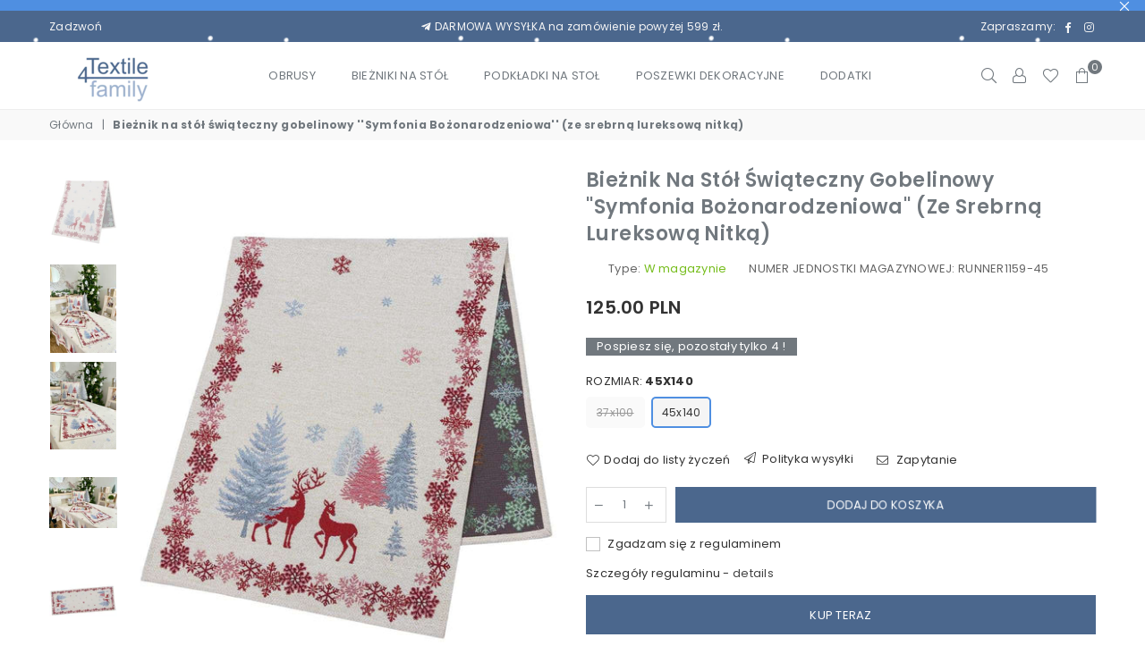

--- FILE ---
content_type: text/html; charset=utf-8
request_url: https://textile4family.pl/products/runner1159-37
body_size: 48466
content:
<!doctype html>
<html class="no-js" lang="pl" >
<head>
	

  <!-- Added by AUTOKETING SEO APP -->

  
  
  
  
  
  
  <!-- /Added by AUTOKETING SEO APP -->
  






  
<!-- Google tag (gtag.js) -->
<script async src="https://www.googletagmanager.com/gtag/js?id=G-2JVMDKCEFW"></script>
<script>
  window.dataLayer = window.dataLayer || [];
  function gtag(){dataLayer.push(arguments);}
  gtag('js', new Date());

  gtag('config', 'G-2JVMDKCEFW');
</script><meta charset="utf-8">
  	<meta http-equiv="X-UA-Compatible" content="IE=edge,chrome=1">
    <meta name="viewport" content="width=device-width, initial-scale=1.0, maximum-scale=1.0, user-scalable=no">
    <meta name="theme-color" content="#111">
    <meta name="format-detection" content="telephone=no">
    <link rel="canonical" href="https://textile4family.pl/products/runner1159-37">
  	<link rel="dns-prefetch" href="https://textile4family.pl" crossorigin>
    <link rel="dns-prefetch" href="https://textil4family.myshopify.com" crossorigin>
    <link rel="dns-prefetch" href="https://cdn.shopify.com" crossorigin>
    <link rel="dns-prefetch" href="https://fonts.shopifycdn.com" crossorigin>
    <link rel="dns-prefetch" href="https://fonts.googleapis.com" crossorigin>
  	<link rel="preconnect" href="https//fonts.shopifycdn.com/" crossorigin>
    <link rel="preconnect" href="https//cdn.shopify.com" crossorigin>
  	<link rel="preconnect" href="https://monorail-edge.shopifysvc.com">
  	<link rel="preconnect" href="https//ajax.googleapis.com">
  
  	
  		<link rel="preload" as="style" href="//textile4family.pl/cdn/shop/t/9/assets/theme.css?v=172685481863990850431724853020">
  	
  
  	<!--<link rel="preload" href="//textile4family.pl/cdn/shop/t/9/assets/jquery.min.js?v=56365911735810779081713893934" as="script">-->
  	<link rel="preload" href="//textile4family.pl/cdn/shop/t/9/assets/vendor.min.js?v=79539066404598467141713893934" as="script">
  	<script src="//textile4family.pl/cdn/shop/t/9/assets/jquery.min.js?v=56365911735810779081713893934"></script><link rel="shortcut icon" href="//textile4family.pl/cdn/shop/files/textile4family_logo_32x32.png?v=1631110167" type="image/png"><title>Bieżnik na stół świąteczny gobelinowy &#39;&#39;Symfonia Bożonarodzeniowa&#39;&#39; (z
&ndash; Textile4Family</title><meta name="description" content="Świąteczny bieżnik Limaso stworzy przytulną i świąteczną atmosferę w Twoim domu oraz może być wspaniałym prezentem dla rodziny i przyjaciół. Wysokiej jakości materiał i stylowy design bieżnika zachwycą Twoich gości . Bieżnik wykonany z wytrzymałej tkaniny gobelinowej (wyprodukowano w Hiszpanii). Tkanina bardzo łatwo si"><!-- /snippets/social-meta-tags.liquid -->
     <meta name="keywords" content="Textile4Family, textile4family.pl" />
<meta name="author" content="AdornThemes">




<meta property="og:site_name" content="Textile4Family">
<meta property="og:url" content="https://textile4family.pl/products/runner1159-37">
<meta property="og:title" content="Bieżnik na stół świąteczny gobelinowy ''Symfonia Bożonarodzeniowa'' (ze srebrną lureksową nitką)">
<meta property="og:type" content="product">
<meta property="og:description" content="Świąteczny bieżnik Limaso stworzy przytulną i świąteczną atmosferę w Twoim domu oraz może być wspaniałym prezentem dla rodziny i przyjaciół. Wysokiej jakości materiał i stylowy design bieżnika zachwycą Twoich gości . Bieżnik wykonany z wytrzymałej tkaniny gobelinowej (wyprodukowano w Hiszpanii). Tkanina bardzo łatwo si">

  <meta property="og:price:amount" content="91.00">
  <meta property="og:price:currency" content="PLN">

<meta property="og:image" content="http://textile4family.pl/cdn/shop/files/RUNNER1159-37_2-min_1200x1200.jpg?v=1713976246"><meta property="og:image" content="http://textile4family.pl/cdn/shop/files/IMG_4437-min_1200x1200.jpg?v=1713976250"><meta property="og:image" content="http://textile4family.pl/cdn/shop/files/IMG_4439-min_1200x1200.jpg?v=1713976255">
<meta property="og:image:secure_url" content="https://textile4family.pl/cdn/shop/files/RUNNER1159-37_2-min_1200x1200.jpg?v=1713976246"><meta property="og:image:secure_url" content="https://textile4family.pl/cdn/shop/files/IMG_4437-min_1200x1200.jpg?v=1713976250"><meta property="og:image:secure_url" content="https://textile4family.pl/cdn/shop/files/IMG_4439-min_1200x1200.jpg?v=1713976255">


<meta name="twitter:card" content="summary_large_image">
<meta name="twitter:title" content="Bieżnik na stół świąteczny gobelinowy ''Symfonia Bożonarodzeniowa'' (ze srebrną lureksową nitką)">
<meta name="twitter:description" content="Świąteczny bieżnik Limaso stworzy przytulną i świąteczną atmosferę w Twoim domu oraz może być wspaniałym prezentem dla rodziny i przyjaciół. Wysokiej jakości materiał i stylowy design bieżnika zachwycą Twoich gości . Bieżnik wykonany z wytrzymałej tkaniny gobelinowej (wyprodukowano w Hiszpanii). Tkanina bardzo łatwo si">


  
  <link rel="preload" as="font" href="//textile4family.pl/cdn/fonts/poppins/poppins_n3.05f58335c3209cce17da4f1f1ab324ebe2982441.woff2" type="font/woff2" crossorigin><link rel="preload" as="font" href="//textile4family.pl/cdn/fonts/poppins/poppins_n4.0ba78fa5af9b0e1a374041b3ceaadf0a43b41362.woff2" type="font/woff2" crossorigin><link rel="preload" as="font" href="//textile4family.pl/cdn/fonts/poppins/poppins_n6.aa29d4918bc243723d56b59572e18228ed0786f6.woff2" type="font/woff2" crossorigin><link rel="preload" as="font" href="//textile4family.pl/cdn/fonts/poppins/poppins_n7.56758dcf284489feb014a026f3727f2f20a54626.woff2" type="font/woff2" crossorigin><style type="text/css">*,::after,::before{box-sizing:border-box}article,aside,details,figcaption,figure,footer,header,hgroup,main,menu,nav,section,summary{display:block}body,button,input,select,textarea{font-family:arial;-webkit-font-smoothing:antialiased;-webkit-text-size-adjust:100%}a{background-color:transparent}a,a:after,a:before{transition:all .3s ease-in-out}b,strong{font-weight:700;}em{font-style:italic}small{font-size:80%}sub,sup{font-size:75%;line-height:0;position:relative;vertical-align:baseline}sup{top:-.5em}sub{bottom:-.25em}img{max-width:100%;border:0}button,input,optgroup,select,textarea{color:inherit;font:inherit;margin:0;outline:0}button[disabled],input[disabled]{cursor:default}.mb0{margin-bottom:0!important}.mb10{margin-bottom:10px!important}.mb20{margin-bottom:20px!important}[type=button]::-moz-focus-inner,[type=reset]::-moz-focus-inner,[type=submit]::-moz-focus-inner,button::-moz-focus-inner{border-style:none;padding:0}[type=button]:-moz-focusring,[type=reset]:-moz-focusring,[type=submit]:-moz-focusring,button:-moz-focusring{outline:1px dotted ButtonText}input[type=email],input[type=number],input[type=password],input[type=search]{-webkit-appearance:none;-moz-appearance:none}table{width:100%;border-collapse:collapse;border-spacing:0}td,th{padding:0}textarea{overflow:auto;-webkit-appearance:none;-moz-appearance:none}.uppercase{text-transform:uppercase}.lowercase{text-transform:lowercase}.capitalize{text-transform:capitalize}[tabindex='-1']:focus{outline:0}a,img{outline:0!important;border:0}[role=button],a,button,input,label,select,textarea{touch-action:manipulation}.flex{display:flex}.flex-item{flex:1}.clearfix::after{content:'';display:table;clear:both}.clear{clear:both}.icon__fallback-text,.visually-hidden{position:absolute!important;overflow:hidden;clip:rect(0 0 0 0);height:1px;width:1px;margin:-1px;padding:0;border:0}.visibility-hidden{visibility:hidden}.js-focus-hidden:focus{outline:0}.no-js:not(html){display:none}.no-js .no-js:not(html){display:block}.no-js .js{display:none}.skip-link:focus{clip:auto;width:auto;height:auto;margin:0;color:#111;background-color:#fff;padding:10px;opacity:1;z-index:10000;transition:none}blockquote{background:#f8f8f8;font-weight:600;font-size:15px;font-style:normal;text-align:center;padding:0 30px;margin:0}.rte blockquote{padding:25px;margin-bottom:20px}blockquote p+cite{margin-top:7.5px}blockquote cite{display:block;font-size:13px;font-style:inherit}code,pre{font-family:Consolas,monospace;font-size:1em}pre{overflow:auto}.rte:last-child{margin-bottom:0}.rte .h1,.rte .h2,.rte .h3,.rte .h4,.rte .h5,.rte .h6,.rte h1,.rte h2,.rte h3,.rte h4,.rte h5,.rte h6{margin-top:15px;margin-bottom:7.5px}.rte .h1:first-child,.rte .h2:first-child,.rte .h3:first-child,.rte .h4:first-child,.rte .h5:first-child,.rte .h6:first-child,.rte h1:first-child,.rte h2:first-child,.rte h3:first-child,.rte h4:first-child,.rte h5:first-child,.rte h6:first-child{margin-top:0}.rte li{margin-bottom:4px;list-style:inherit}.rte li:last-child{margin-bottom:0}.rte-setting{margin-bottom:11.11111px}.rte-setting:last-child{margin-bottom:0}p:last-child{margin-bottom:0}li{list-style:none}.fine-print{font-size:1.07692em;font-style:italic;margin:20px 0}.txt--minor{font-size:80%}.txt--emphasis{font-style:italic}.icon{display:inline-block;width:20px;height:20px;vertical-align:middle;fill:currentColor}.no-svg .icon{display:none}svg.icon:not(.icon--full-color) circle,svg.icon:not(.icon--full-color) ellipse,svg.icon:not(.icon--full-color) g,svg.icon:not(.icon--full-color) line,svg.icon:not(.icon--full-color) path,svg.icon:not(.icon--full-color) polygon,svg.icon:not(.icon--full-color) polyline,svg.icon:not(.icon--full-color) rect,symbol.icon:not(.icon--full-color) circle,symbol.icon:not(.icon--full-color) ellipse,symbol.icon:not(.icon--full-color) g,symbol.icon:not(.icon--full-color) line,symbol.icon:not(.icon--full-color) path,symbol.icon:not(.icon--full-color) polygon,symbol.icon:not(.icon--full-color) polyline,symbol.icon:not(.icon--full-color) rect{fill:inherit;stroke:inherit}.no-svg .icon__fallback-text{position:static!important;overflow:inherit;clip:none;height:auto;width:auto;margin:0}ol,ul{margin:0;padding:0}ol{list-style:decimal}.list--inline{padding:0;margin:0}.list--inline li{display:inline-block;margin-bottom:0;vertical-align:middle}.rte img{height:auto}.rte table{table-layout:fixed}.rte ol,.rte ul{margin:20px 0 30px 30px}.rte ol.list--inline,.rte ul.list--inline{margin-left:0}.rte ul{list-style:disc outside}.rte ul ul{list-style:circle outside}.rte ul ul ul{list-style:square outside}.rte a:not(.btn){padding-bottom:1px}.text-center .rte ol,.text-center .rte ul,.text-center.rte ol,.text-center.rte ul{margin-left:0;list-style-position:inside}.rte__table-wrapper{max-width:100%;overflow:auto;-webkit-overflow-scrolling:touch}svg:not(:root){overflow:hidden}.video-wrapper{position:relative;overflow:hidden;max-width:100%;padding-bottom:56.25%;height:0;height:auto}.video-wrapper iframe{position:absolute;top:0;left:0;width:100%;height:100%}form{margin:0}legend{border:0;padding:0}button{cursor:pointer}input[type=submit]{cursor:pointer}input[type=text]{-webkit-appearance:none;-moz-appearance:none}[type=checkbox]+label,[type=radio]+label{display:inline-block;margin-bottom:0}label[for]{cursor:pointer}textarea{min-height:100px}input[type=checkbox],input[type=radio]{margin:0 5px 0 0;vertical-align:middle}select::-ms-expand{display:none}.label--hidden{position:absolute;height:0;width:0;margin-bottom:0;overflow:hidden;clip:rect(1px,1px,1px,1px)}.ie9 .label--hidden{position:static;height:auto;width:auto;margin-bottom:2px;overflow:visible;clip:initial}.form-vertical input,.form-vertical select,.form-vertical textarea{display:block;width:100%}.form-vertical [type=checkbox],.form-vertical [type=radio]{display:inline-block;width:auto;margin-right:5px}.form-vertical .btn,.form-vertical [type=submit]{display:inline-block;width:auto}.grid--table{display:table;table-layout:fixed;width:100%}.grid--table>.grid__item{float:none;display:table-cell;vertical-align:middle}.is-transitioning{display:block!important;visibility:visible!important}.mr0{margin:0 !important;}.pd0{ padding:0 !important;} .grid{list-style:none;margin:0 -15px;padding:0}.grid::after{content:'';display:table;clear:both}.grid__item{float:left;padding-left:15px;padding-right:15px;width:100%}@media only screen and (max-width:1024px){.grid{margin:0 -7.5px}.grid__item{padding-left:7.5px;padding-right:7.5px}}.grid__item[class*="--push"]{position:relative}.grid--rev{direction:rtl;text-align:left}.grid--rev>.grid__item{direction:ltr;text-align:left;float:right}.col-1,.one-whole{width:100%}.col-2,.five-tenths,.four-eighths,.one-half,.three-sixths,.two-quarters,.wd-50{width:50%}.col-3,.one-third,.two-sixths{width:33.33333%}.four-sixths,.two-thirds{width:66.66667%}.col-4,.one-quarter,.two-eighths{width:25%}.six-eighths,.three-quarters{width:75%}.col-5,.one-fifth,.two-tenths{width:20%}.four-tenths,.two-fifths,.wd-40{width:40%}.six-tenths,.three-fifths,.wd-60{width:60%}.eight-tenths,.four-fifths,.wd-80{width:80%}.one-sixth{width:16.66667%}.five-sixths{width:83.33333%}.one-seventh{width:14.28571%}.one-eighth{width:12.5%}.three-eighths{width:37.5%}.five-eighths{width:62.5%}.seven-eighths{width:87.5%}.one-nineth{width:11.11111%}.one-tenth{width:10%}.three-tenths,.wd-30{width:30%}.seven-tenths,.wd-70{width:70%}.nine-tenths,.wd-90{width:90%}.show{display:block!important}.hide{display:none!important}.text-left{text-align:left!important}.text-right{text-align:right!important}.text-center{text-align:center!important}@media only screen and (min-width:767px){.medium-up--one-whole{width:100%}.medium-up--five-tenths,.medium-up--four-eighths,.medium-up--one-half,.medium-up--three-sixths,.medium-up--two-quarters{width:50%}.medium-up--one-third,.medium-up--two-sixths{width:33.33333%}.medium-up--four-sixths,.medium-up--two-thirds{width:66.66667%}.medium-up--one-quarter,.medium-up--two-eighths{width:25%}.medium-up--six-eighths,.medium-up--three-quarters{width:75%}.medium-up--one-fifth,.medium-up--two-tenths{width:20%}.medium-up--four-tenths,.medium-up--two-fifths{width:40%}.medium-up--six-tenths,.medium-up--three-fifths{width:60%}.medium-up--eight-tenths,.medium-up--four-fifths{width:80%}.medium-up--one-sixth{width:16.66667%}.medium-up--five-sixths{width:83.33333%}.medium-up--one-seventh{width:14.28571%}.medium-up--one-eighth{width:12.5%}.medium-up--three-eighths{width:37.5%}.medium-up--five-eighths{width:62.5%}.medium-up--seven-eighths{width:87.5%}.medium-up--one-nineth{width:11.11111%}.medium-up--one-tenth{width:10%}.medium-up--three-tenths{width:30%}.medium-up--seven-tenths{width:70%}.medium-up--nine-tenths{width:90%}.grid--uniform .medium-up--five-tenths:nth-child(2n+1),.grid--uniform .medium-up--four-eighths:nth-child(2n+1),.grid--uniform .medium-up--one-eighth:nth-child(8n+1),.grid--uniform .medium-up--one-fifth:nth-child(5n+1),.grid--uniform .medium-up--one-half:nth-child(2n+1),.grid--uniform .medium-up--one-quarter:nth-child(4n+1),.grid--uniform .medium-up--one-seventh:nth-child(7n+1),.grid--uniform .medium-up--one-sixth:nth-child(6n+1),.grid--uniform .medium-up--one-third:nth-child(3n+1),.grid--uniform .medium-up--three-sixths:nth-child(2n+1),.grid--uniform .medium-up--two-eighths:nth-child(4n+1),.grid--uniform .medium-up--two-sixths:nth-child(3n+1){clear:both}.medium-up--show{display:block!important}.medium-up--hide{display:none!important}.medium-up--text-left{text-align:left!important}.medium-up--text-right{text-align:right!important}.medium-up--text-center{text-align:center!important}}@media only screen and (min-width:1025px){.large-up--one-whole{width:100%}.large-up--five-tenths,.large-up--four-eighths,.large-up--one-half,.large-up--three-sixths,.large-up--two-quarters{width:50%}.large-up--one-third,.large-up--two-sixths{width:33.33333%}.large-up--four-sixths,.large-up--two-thirds{width:66.66667%}.large-up--one-quarter,.large-up--two-eighths{width:25%}.large-up--six-eighths,.large-up--three-quarters{width:75%}.large-up--one-fifth,.large-up--two-tenths{width:20%}.large-up--four-tenths,.large-up--two-fifths{width:40%}.large-up--six-tenths,.large-up--three-fifths{width:60%}.large-up--eight-tenths,.large-up--four-fifths{width:80%}.large-up--one-sixth{width:16.66667%}.large-up--five-sixths{width:83.33333%}.large-up--one-seventh{width:14.28571%}.large-up--one-eighth{width:12.5%}.large-up--three-eighths{width:37.5%}.large-up--five-eighths{width:62.5%}.large-up--seven-eighths{width:87.5%}.large-up--one-nineth{width:11.11111%}.large-up--one-tenth{width:10%}.large-up--three-tenths{width:30%}.large-up--seven-tenths{width:70%}.large-up--nine-tenths{width:90%}.grid--uniform .large-up--five-tenths:nth-child(2n+1),.grid--uniform .large-up--four-eighths:nth-child(2n+1),.grid--uniform .large-up--one-eighth:nth-child(8n+1),.grid--uniform .large-up--one-fifth:nth-child(5n+1),.grid--uniform .large-up--one-half:nth-child(2n+1),.grid--uniform .large-up--one-quarter:nth-child(4n+1),.grid--uniform .large-up--one-seventh:nth-child(7n+1),.grid--uniform .large-up--one-sixth:nth-child(6n+1),.grid--uniform .large-up--one-third:nth-child(3n+1),.grid--uniform .large-up--three-sixths:nth-child(2n+1),.grid--uniform .large-up--two-eighths:nth-child(4n+1),.grid--uniform .large-up--two-sixths:nth-child(3n+1){clear:both}.large-up--show{display:block!important}.large-up--hide{display:none!important}.large-up--text-left{text-align:left!important}.large-up--text-right{text-align:right!important}.large-up--text-center{text-align:center!important}}@media only screen and (min-width:1280px){.widescreen--one-whole{width:100%}.widescreen--five-tenths,.widescreen--four-eighths,.widescreen--one-half,.widescreen--three-sixths,.widescreen--two-quarters{width:50%}.widescreen--one-third,.widescreen--two-sixths{width:33.33333%}.widescreen--four-sixths,.widescreen--two-thirds{width:66.66667%}.widescreen--one-quarter,.widescreen--two-eighths{width:25%}.widescreen--six-eighths,.widescreen--three-quarters{width:75%}.widescreen--one-fifth,.widescreen--two-tenths{width:20%}.widescreen--four-tenths,.widescreen--two-fifths{width:40%}.widescreen--six-tenths,.widescreen--three-fifths{width:60%}.widescreen--eight-tenths,.widescreen--four-fifths{width:80%}.widescreen--one-sixth{width:16.66667%}.widescreen--five-sixths{width:83.33333%}.widescreen--one-seventh{width:14.28571%}.widescreen--one-eighth{width:12.5%}.widescreen--three-eighths{width:37.5%}.widescreen--five-eighths{width:62.5%}.widescreen--seven-eighths{width:87.5%}.widescreen--one-nineth{width:11.11111%}.widescreen--one-tenth{width:10%}.widescreen--three-tenths{width:30%}.widescreen--seven-tenths{width:70%}.widescreen--nine-tenths{width:90%}.grid--uniform .widescreen--five-tenths:nth-child(2n+1),.grid--uniform .widescreen--four-eighths:nth-child(2n+1),.grid--uniform .widescreen--one-eighth:nth-child(8n+1),.grid--uniform .widescreen--one-fifth:nth-child(5n+1),.grid--uniform .widescreen--one-half:nth-child(2n+1),.grid--uniform .widescreen--one-quarter:nth-child(4n+1),.grid--uniform .widescreen--one-seventh:nth-child(7n+1),.grid--uniform .widescreen--one-sixth:nth-child(6n+1),.grid--uniform .widescreen--one-third:nth-child(3n+1),.grid--uniform .widescreen--three-sixths:nth-child(2n+1),.grid--uniform .widescreen--two-eighths:nth-child(4n+1),.grid--uniform .widescreen--two-sixths:nth-child(3n+1){clear:both}.widescreen--show{display:block!important}.widescreen--hide{display:none!important}.widescreen--text-left{text-align:left!important}.widescreen--text-right{text-align:right!important}.widescreen--text-center{text-align:center!important}}@media only screen and (min-width:1025px) and (max-width:1279px){.large--one-whole{width:100%}.large--five-tenths,.large--four-eighths,.large--one-half,.large--three-sixths,.large--two-quarters{width:50%}.large--one-third,.large--two-sixths{width:33.33333%}.large--four-sixths,.large--two-thirds{width:66.66667%}.large--one-quarter,.large--two-eighths{width:25%}.large--six-eighths,.large--three-quarters{width:75%}.large--one-fifth,.large--two-tenths{width:20%}.large--four-tenths,.large--two-fifths{width:40%}.large--six-tenths,.large--three-fifths{width:60%}.large--eight-tenths,.large--four-fifths{width:80%}.large--one-sixth{width:16.66667%}.large--five-sixths{width:83.33333%}.large--one-seventh{width:14.28571%}.large--one-eighth{width:12.5%}.large--three-eighths{width:37.5%}.large--five-eighths{width:62.5%}.large--seven-eighths{width:87.5%}.large--one-nineth{width:11.11111%}.large--one-tenth{width:10%}.large--three-tenths{width:30%}.large--seven-tenths{width:70%}.large--nine-tenths{width:90%}.grid--uniform .large--five-tenths:nth-child(2n+1),.grid--uniform .large--four-eighths:nth-child(2n+1),.grid--uniform .large--one-eighth:nth-child(8n+1),.grid--uniform .large--one-fifth:nth-child(5n+1),.grid--uniform .large--one-half:nth-child(2n+1),.grid--uniform .large--one-quarter:nth-child(4n+1),.grid--uniform .large--one-seventh:nth-child(7n+1),.grid--uniform .large--one-sixth:nth-child(6n+1),.grid--uniform .large--one-third:nth-child(3n+1),.grid--uniform .large--three-sixths:nth-child(2n+1),.grid--uniform .large--two-eighths:nth-child(4n+1),.grid--uniform .large--two-sixths:nth-child(3n+1){clear:both}.large--show{display:block!important}.large--hide{display:none!important}.large--text-left{text-align:left!important}.large--text-right{text-align:right!important}.large--text-center{text-align:center!important}}@media only screen and (min-width:767px) and (max-width:1024px){.medium--one-whole{width:100%}.medium--five-tenths,.medium--four-eighths,.medium--one-half,.medium--three-sixths,.medium--two-quarters{width:50%}.medium--one-third,.medium--two-sixths{width:33.33333%}.medium--four-sixths,.medium--two-thirds{width:66.66667%}.medium--one-quarter,.medium--two-eighths{width:25%}.medium--six-eighths,.medium--three-quarters{width:75%}.medium--one-fifth,.medium--two-tenths{width:20%}.medium--four-tenths,.medium--two-fifths{width:40%}.medium--six-tenths,.medium--three-fifths{width:60%}.medium--eight-tenths,.medium--four-fifths{width:80%}.medium--one-sixth{width:16.66667%}.medium--five-sixths{width:83.33333%}.medium--one-seventh{width:14.28571%}.medium--one-eighth{width:12.5%}.medium--three-eighths{width:37.5%}.medium--five-eighths{width:62.5%}.medium--seven-eighths{width:87.5%}.medium--one-nineth{width:11.11111%}.medium--one-tenth{width:10%}.medium--three-tenths{width:30%}.medium--seven-tenths{width:70%}.medium--nine-tenths{width:90%}.grid--uniform .medium--five-tenths:nth-child(2n+1),.grid--uniform .medium--four-eighths:nth-child(2n+1),.grid--uniform .medium--one-eighth:nth-child(8n+1),.grid--uniform .medium--one-fifth:nth-child(5n+1),.grid--uniform .medium--one-half:nth-child(2n+1),.grid--uniform .medium--one-quarter:nth-child(4n+1),.grid--uniform .medium--one-seventh:nth-child(7n+1),.grid--uniform .medium--one-sixth:nth-child(6n+1),.grid--uniform .medium--one-third:nth-child(3n+1),.grid--uniform .medium--three-sixths:nth-child(2n+1),.grid--uniform .medium--two-eighths:nth-child(4n+1),.grid--uniform .medium--two-sixths:nth-child(3n+1){clear:both}.medium--show{display:block!important}.medium--hide{display:none!important}.medium--text-left{text-align:left!important}.medium--text-right{text-align:right!important}.medium--text-center{text-align:center!important}}@media only screen and (max-width:766px){.grid{margin:0 -5px}.grid__item{padding-left:5px;padding-right:5px}.small--one-whole{width:100%}.small--five-tenths,.small--four-eighths,.small--one-half,.small--three-sixths,.small--two-quarters{width:50%}.small--one-third,.small--two-sixths{width:33.33333%}.small--four-sixths,.small--two-thirds{width:66.66667%}.small--one-quarter,.small--two-eighths{width:25%}.small--six-eighths,.small--three-quarters{width:75%}.small--one-fifth,.small--two-tenths{width:20%}.small--four-tenths,.small--two-fifths{width:40%}.small--six-tenths,.small--three-fifths{width:60%}.small--eight-tenths,.small--four-fifths{width:80%}.small--one-sixth{width:16.66667%}.small--five-sixths{width:83.33333%}.small--one-seventh{width:14.28571%}.small--one-eighth{width:12.5%}.small--three-eighths{width:37.5%}.small--five-eighths{width:62.5%}.small--seven-eighths{width:87.5%}.small--one-nineth{width:11.11111%}.small--one-tenth{width:10%}.small--three-tenths{width:30%}.small--seven-tenths{width:70%}.small--nine-tenths{width:90%}.grid--uniform .small--five-tenths:nth-child(2n+1),.grid--uniform .small--four-eighths:nth-child(2n+1),.grid--uniform .small--one-eighth:nth-child(8n+1),.grid--uniform .small--one-half:nth-child(2n+1),.grid--uniform .small--one-quarter:nth-child(4n+1),.grid--uniform .small--one-seventh:nth-child(7n+1),.grid--uniform .small--one-sixth:nth-child(6n+1),.grid--uniform .small--one-third:nth-child(3n+1),.grid--uniform .small--three-sixths:nth-child(2n+1),.grid--uniform .small--two-eighths:nth-child(4n+1),.grid--uniform .small--two-sixths:nth-child(3n+1),.grid--uniform.small--one-fifth:nth-child(5n+1){clear:both}.small--show{display:block!important}.small--hide{display:none!important}.small--text-left{text-align:left!important}.small--text-right{text-align:right!important}.small--text-center{text-align:center!important}}.grid-mr-0{margin:0}.grid-mr-1{margin:0 -.5px}.grid-mr-2{margin:0 -1px}.grid-mr-3{margin:0 -1.5px}.grid-mr-4{margin:0 -2px}.grid-mr-5{margin:0 -2.5px}.grid-mr-6{margin:0 -3px}.grid-mr-7{margin:0 -3.5px}.grid-mr-8{margin:0 -4px}.grid-mr-9{margin:0 -4.5px}.grid-mr-10{margin:0 -5px}.grid-mr-11{margin:0 -5.5px}.grid-mr-12{margin:0 -6px}.grid-mr-13{margin:0 -6.5px}.grid-mr-14{margin:0 -7px}.grid-mr-15{margin:0 -7.5px}.grid-mr-16{margin:0 -8px}.grid-mr-17{margin:0 -8.5px}.grid-mr-18{margin:0 -9px}.grid-mr-19{margin:0 -9.5px}.grid-mr-20{margin:0 -10px}.grid-mr-21{margin:0 -10.5px}.grid-mr-22{margin:0 -11px}.grid-mr-23{margin:0 -11.5px}.grid-mr-24{margin:0 -12px}.grid-mr-25{margin:0 -12.5px}.grid-mr-26{margin:0 -13px}.grid-mr-27{margin:0 -13.5px}.grid-mr-28{margin:0 -14px}.grid-mr-29{margin:0 -14.5px}.grid-mr-30{margin:0 -15px}.pd-1 .collection-grid-item{margin:0 .5px 1px}.pd-2 .collection-grid-item{margin:0 1px 2px}.pd-3 .collection-grid-item{margin:0 1.5px 3px}.pd-4 .collection-grid-item{margin:0 2px 4px}.pd-5 .collection-grid-item{margin:0 2.5px 5px}.pd-6 .collection-grid-item{margin:0 3px 6px}.pd-7 .collection-grid-item{margin:0 3.5px 7px}.pd-8 .collection-grid-item{margin:0 4px 8px}.pd-9 .collection-grid-item{margin:0 4.5px 9px}.pd-10 .collection-grid-item{margin:0 5px 10px}.pd-11 .collection-grid-item{margin:0 5.5px 11px}.pd-12 .collection-grid-item{margin:0 6px 12px}.pd-13 .collection-grid-item{margin:0 6.5px 13px}.pd-14 .collection-grid-item{margin:0 7px 14px}.pd-15 .collection-grid-item{margin:0 7.5px 15px}.pd-16 .collection-grid-item{margin:0 8px 16px}.pd-17 .collection-grid-item{margin:0 8.5px 17px}.pd-18 .collection-grid-item{margin:0 9px 18px}.pd-19 .collection-grid-item{margin:0 9.5px 19px}.pd-20 .collection-grid-item{margin:0 10px 20px}.pd-21 .collection-grid-item{margin:0 10.5px 21px}.pd-22 .collection-grid-item{margin:0 11px 22px}.pd-23 .collection-grid-item{margin:0 11.5px 23px}.pd-24 .collection-grid-item{margin:0 12px 24px}.pd-25 .collection-grid-item{margin:0 12.5px 25px}.pd-26 .collection-grid-item{margin:0 13px 26px}.pd-27 .collection-grid-item{margin:0 13.5px 27px}.pd-28 .collection-grid-item{margin:0 14px 28px}.pd-29 .collection-grid-item{margin:0 14.5px 29px}.pd-30 .collection-grid-item{margin:0 15px 30px}@media only screen and (max-width:766px){.pd-mb-1 .collection-grid-item{margin:0 .5px 1px}.pd-mb-2 .collection-grid-item{margin:0 1px 2px}.pd-mb-3 .collection-grid-item{margin:0 1.5px 3px}.pd-mb-4 .collection-grid-item{margin:0 2px 4px}.pd-mb-5 .collection-grid-item{margin:0 2.5px 5px}.pd-mb-6 .collection-grid-item{margin:0 3px 6px}.pd-mb-7 .collection-grid-item{margin:0 3.5px 7px}.pd-mb-8 .collection-grid-item{margin:0 4px 8px}.pd-mb-9 .collection-grid-item{margin:0 4.5px 9px}.pd-mb-10 .collection-grid-item{margin:0 5px 10px}.pd-mb-11 .collection-grid-item{margin:0 5.5px 11px}.pd-mb-12 .collection-grid-item{margin:0 6px 12px}.pd-mb-13 .collection-grid-item{margin:0 6.5px 13px}.pd-mb-14 .collection-grid-item{margin:0 7px 14px}.pd-mb-15 .collection-grid-item{margin:0 7.5px 15px}.pd-mb-16 .collection-grid-item{margin:0 8px 16px}.pd-mb-17 .collection-grid-item{margin:0 8.5px 17px}.pd-mb-18 .collection-grid-item{margin:0 9px 18px}.pd-mb-19 .collection-grid-item{margin:0 9.5px 19px}.pd-mb-20 .collection-grid-item{margin:0 10px 20px}.pd-mb-21 .collection-grid-item{margin:0 10.5px 21px}.pd-mb-22 .collection-grid-item{margin:0 11px 22px}.pd-mb-23 .collection-grid-item{margin:0 11.5px 23px}.pd-mb-24 .collection-grid-item{margin:0 12px 24px}.pd-mb-25 .collection-grid-item{margin:0 12.5px 25px}.pd-mb-26 .collection-grid-item{margin:0 13px 26px}.pd-mb-27 .collection-grid-item{margin:0 13.5px 27px}.pd-mb-28 .collection-grid-item{margin:0 14px 28px}.pd-mb-29 .collection-grid-item{margin:0 14.5px 29px}.pd-mb-30 .collection-grid-item{margin:0 15px 30px}}@font-face {font-family: Poppins;font-weight: 400;font-style: normal;font-display: swap;src: url("//textile4family.pl/cdn/fonts/poppins/poppins_n4.0ba78fa5af9b0e1a374041b3ceaadf0a43b41362.woff2") format("woff2"), url("//textile4family.pl/cdn/fonts/poppins/poppins_n4.214741a72ff2596839fc9760ee7a770386cf16ca.woff") format("woff");}@font-face {font-family: Poppins;font-weight: 300;font-style: normal;font-display: swap;src: url("//textile4family.pl/cdn/fonts/poppins/poppins_n3.05f58335c3209cce17da4f1f1ab324ebe2982441.woff2") format("woff2"), url("//textile4family.pl/cdn/fonts/poppins/poppins_n3.6971368e1f131d2c8ff8e3a44a36b577fdda3ff5.woff") format("woff");}@font-face {font-family: Poppins;font-weight: 600;font-style: normal;font-display: swap;src: url("//textile4family.pl/cdn/fonts/poppins/poppins_n6.aa29d4918bc243723d56b59572e18228ed0786f6.woff2") format("woff2"), url("//textile4family.pl/cdn/fonts/poppins/poppins_n6.5f815d845fe073750885d5b7e619ee00e8111208.woff") format("woff");}@font-face {font-family: Poppins;font-weight: 700;font-style: normal;font-display: swap;src: url("//textile4family.pl/cdn/fonts/poppins/poppins_n7.56758dcf284489feb014a026f3727f2f20a54626.woff2") format("woff2"), url("//textile4family.pl/cdn/fonts/poppins/poppins_n7.f34f55d9b3d3205d2cd6f64955ff4b36f0cfd8da.woff") format("woff");}</style>  <link rel="stylesheet" href="//textile4family.pl/cdn/shop/t/9/assets/theme.css?v=172685481863990850431724853020" type="text/css" media="all">  <script>window.performance && window.performance.mark && window.performance.mark('shopify.content_for_header.start');</script><meta name="facebook-domain-verification" content="2mlcjfiqv1zch3rst3fp4gc12y9cf0"><meta name="google-site-verification" content="tlccuPegawevk3mrtGXEwS2oSIK3ku2Cdp-kptxw1RU"><meta name="facebook-domain-verification" content="c0wjis2r9homdmpkkfs03ky40lryyl"><meta id="shopify-digital-wallet" name="shopify-digital-wallet" content="/59985035453/digital_wallets/dialog"><link rel="alternate" type="application/json+oembed" href="https://textile4family.pl/products/runner1159-37.oembed"><script async="async" data-src="/checkouts/internal/preloads.js?locale=pl-PL"></script><script id="shopify-features" type="application/json">{"accessToken":"ea497f4f163d44e751649c7d4dfb2335","betas":["rich-media-storefront-analytics"],"domain":"textile4family.pl","predictiveSearch":true,"shopId":59985035453,"locale":"pl"}</script><script>var Shopify = Shopify || {};Shopify.shop = "textil4family.myshopify.com";Shopify.locale = "pl";Shopify.currency = {"active":"PLN","rate":"1.0"};Shopify.country = "PL";Shopify.theme = {"name":"Thunder Optimized Avone-install-me-more-hard","id":161422475609,"schema_name":null,"schema_version":null,"theme_store_id":null,"role":"main"};Shopify.theme.handle = "null";Shopify.theme.style = {"id":null,"handle":null};Shopify.cdnHost = "textile4family.pl/cdn";Shopify.routes = Shopify.routes || {};Shopify.routes.root = "/";</script><script type="module">!function(o){(o.Shopify=o.Shopify||{}).modules=!0}(window);</script><script>!function(o){function n(){var o=[];function n(){o.push(Array.prototype.slice.apply(arguments))}return n.q=o,n}var t=o.Shopify=o.Shopify||{};t.loadFeatures=n(),t.autoloadFeatures=n()}(window);</script><script id="shop-js-analytics" type="application/json">{"pageType":"product"}</script><script defer="defer" async type="module" src="//textile4family.pl/cdn/shopifycloud/shop-js/modules/v2/client.init-shop-cart-sync_DT_kDNqE.pl.esm.js"></script><script defer="defer" async type="module" src="//textile4family.pl/cdn/shopifycloud/shop-js/modules/v2/chunk.common_B-_zhGeS.esm.js"></script><script type="module">  await import("//textile4family.pl/cdn/shopifycloud/shop-js/modules/v2/client.init-shop-cart-sync_DT_kDNqE.pl.esm.js");await import("//textile4family.pl/cdn/shopifycloud/shop-js/modules/v2/chunk.common_B-_zhGeS.esm.js");  window.Shopify.SignInWithShop?.initShopCartSync?.({"fedCMEnabled":true,"windoidEnabled":true});</script><script>(function() {  var isLoaded = false;  function asyncLoad() {    if (isLoaded) return;    isLoaded = true;    var urls = ["https:\/\/cloudsearch-1f874.kxcdn.com\/shopify.js?shop=textil4family.myshopify.com","\/\/cdn.shopify.com\/proxy\/00241231267c36b2b88919eafd29289642bdede551058186ddfe09af26d6f0e2\/form.nerdy-apps.com\/build\/nerdy_form_widget.bee96d44.js?shop=textil4family.myshopify.com\u0026sp-cache-control=cHVibGljLCBtYXgtYWdlPTkwMA","https:\/\/gtranslate.io\/shopify\/gtranslate.js?shop=textil4family.myshopify.com"];    for (var i = 0; i < urls.length; i++) {      var s = document.createElement('script');      s.type = 'text/javascript';      s.async = true;      s.src = urls[i];      var x = document.getElementsByTagName('script')[0];      x.parentNode.insertBefore(s, x);    }  };  document.addEventListener('StartAsyncLoading', function(event){asyncLoad();});if(window.attachEvent) {    window.attachEvent('onload', function(){});  } else {    window.addEventListener('load', function(){}, false);  }})();</script><script id="__st">var __st={"a":59985035453,"offset":3600,"reqid":"552f47e5-dd85-4b2b-bb37-430404fdd432-1768909513","pageurl":"textile4family.pl\/products\/runner1159-37","u":"38670f2c1948","p":"product","rtyp":"product","rid":6972749873341};</script><script>window.ShopifyPaypalV4VisibilityTracking = true;</script><script id="captcha-bootstrap">!function(){'use strict';const t='contact',e='account',n='new_comment',o=[[t,t],['blogs',n],['comments',n],[t,'customer']],c=[[e,'customer_login'],[e,'guest_login'],[e,'recover_customer_password'],[e,'create_customer']],r=t=>t.map((([t,e])=>`form[action*='/${t}']:not([data-nocaptcha='true']) input[name='form_type'][value='${e}']`)).join(','),a=t=>()=>t?[...document.querySelectorAll(t)].map((t=>t.form)):[];function s(){const t=[...o],e=r(t);return a(e)}const i='password',u='form_key',d=['recaptcha-v3-token','g-recaptcha-response','h-captcha-response',i],f=()=>{try{return window.sessionStorage}catch{return}},m='__shopify_v',_=t=>t.elements[u];function p(t,e,n=!1){try{const o=window.sessionStorage,c=JSON.parse(o.getItem(e)),{data:r}=function(t){const{data:e,action:n}=t;return t[m]||n?{data:e,action:n}:{data:t,action:n}}(c);for(const[e,n]of Object.entries(r))t.elements[e]&&(t.elements[e].value=n);n&&o.removeItem(e)}catch(o){console.error('form repopulation failed',{error:o})}}const l='form_type',E='cptcha';function T(t){t.dataset[E]=!0}const w=window,h=w.document,L='Shopify',v='ce_forms',y='captcha';let A=!1;((t,e)=>{const n=(g='f06e6c50-85a8-45c8-87d0-21a2b65856fe',I='https://cdn.shopify.com/shopifycloud/storefront-forms-hcaptcha/ce_storefront_forms_captcha_hcaptcha.v1.5.2.iife.js',D={infoText:'Chronione przez hCaptcha',privacyText:'Prywatność',termsText:'Warunki'},(t,e,n)=>{const o=w[L][v],c=o.bindForm;if(c)return c(t,g,e,D).then(n);var r;o.q.push([[t,g,e,D],n]),r=I,A||(h.body.append(Object.assign(h.createElement('script'),{id:'captcha-provider',async:!0,src:r})),A=!0)});var g,I,D;w[L]=w[L]||{},w[L][v]=w[L][v]||{},w[L][v].q=[],w[L][y]=w[L][y]||{},w[L][y].protect=function(t,e){n(t,void 0,e),T(t)},Object.freeze(w[L][y]),function(t,e,n,w,h,L){const[v,y,A,g]=function(t,e,n){const i=e?o:[],u=t?c:[],d=[...i,...u],f=r(d),m=r(i),_=r(d.filter((([t,e])=>n.includes(e))));return[a(f),a(m),a(_),s()]}(w,h,L),I=t=>{const e=t.target;return e instanceof HTMLFormElement?e:e&&e.form},D=t=>v().includes(t);t.addEventListener('submit',(t=>{const e=I(t);if(!e)return;const n=D(e)&&!e.dataset.hcaptchaBound&&!e.dataset.recaptchaBound,o=_(e),c=g().includes(e)&&(!o||!o.value);(n||c)&&t.preventDefault(),c&&!n&&(function(t){try{if(!f())return;!function(t){const e=f();if(!e)return;const n=_(t);if(!n)return;const o=n.value;o&&e.removeItem(o)}(t);const e=Array.from(Array(32),(()=>Math.random().toString(36)[2])).join('');!function(t,e){_(t)||t.append(Object.assign(document.createElement('input'),{type:'hidden',name:u})),t.elements[u].value=e}(t,e),function(t,e){const n=f();if(!n)return;const o=[...t.querySelectorAll(`input[type='${i}']`)].map((({name:t})=>t)),c=[...d,...o],r={};for(const[a,s]of new FormData(t).entries())c.includes(a)||(r[a]=s);n.setItem(e,JSON.stringify({[m]:1,action:t.action,data:r}))}(t,e)}catch(e){console.error('failed to persist form',e)}}(e),e.submit())}));const S=(t,e)=>{t&&!t.dataset[E]&&(n(t,e.some((e=>e===t))),T(t))};for(const o of['focusin','change'])t.addEventListener(o,(t=>{const e=I(t);D(e)&&S(e,y())}));const B=e.get('form_key'),M=e.get(l),P=B&&M;t.addEventListener('StartAsyncLoading',(()=>{const t=y();if(P)for(const e of t)e.elements[l].value===M&&p(e,B);[...new Set([...A(),...v().filter((t=>'true'===t.dataset.shopifyCaptcha))])].forEach((e=>S(e,t)))}))}(h,new URLSearchParams(w.location.search),n,t,e,['guest_login'])})(!0,!0)}();</script><script integrity="sha256-4kQ18oKyAcykRKYeNunJcIwy7WH5gtpwJnB7kiuLZ1E=" data-source-attribution="shopify.loadfeatures" defer="defer" data-src="//textile4family.pl/cdn/shopifycloud/storefront/assets/storefront/load_feature-a0a9edcb.js" crossorigin="anonymous"></script><script data-source-attribution="shopify.dynamic_checkout.dynamic.init">var Shopify=Shopify||{};Shopify.PaymentButton=Shopify.PaymentButton||{isStorefrontPortableWallets:!0,init:function(){window.Shopify.PaymentButton.init=function(){};var t=document.createElement("script");t.src="https://textile4family.pl/cdn/shopifycloud/portable-wallets/latest/portable-wallets.pl.js",t.type="module",document.head.appendChild(t)}};</script><script data-source-attribution="shopify.dynamic_checkout.buyer_consent">  function portableWalletsHideBuyerConsent(e){var t=document.getElementById("shopify-buyer-consent"),n=document.getElementById("shopify-subscription-policy-button");t&&n&&(t.classList.add("hidden"),t.setAttribute("aria-hidden","true"),n.removeEventListener("click",e))}function portableWalletsShowBuyerConsent(e){var t=document.getElementById("shopify-buyer-consent"),n=document.getElementById("shopify-subscription-policy-button");t&&n&&(t.classList.remove("hidden"),t.removeAttribute("aria-hidden"),n.addEventListener("click",e))}window.Shopify?.PaymentButton&&(window.Shopify.PaymentButton.hideBuyerConsent=portableWalletsHideBuyerConsent,window.Shopify.PaymentButton.showBuyerConsent=portableWalletsShowBuyerConsent);</script><script>  function portableWalletsCleanup(e){e&&e.src&&console.error("Failed to load portable wallets script "+e.src);var t=document.querySelectorAll("shopify-accelerated-checkout .shopify-payment-button__skeleton, shopify-accelerated-checkout-cart .wallet-cart-button__skeleton"),e=document.getElementById("shopify-buyer-consent");for(let e=0;e<t.length;e++)t[e].remove();e&&e.remove()}function portableWalletsNotLoadedAsModule(e){e instanceof ErrorEvent&&"string"==typeof e.message&&e.message.includes("import.meta")&&"string"==typeof e.filename&&e.filename.includes("portable-wallets")&&(window.removeEventListener("error",portableWalletsNotLoadedAsModule),window.Shopify.PaymentButton.failedToLoad=e,"loading"===document.readyState?document.addEventListener("StartAsyncLoading",window.Shopify.PaymentButton.init):window.Shopify.PaymentButton.init())}window.addEventListener("error",portableWalletsNotLoadedAsModule);</script><script type="module" src="https://textile4family.pl/cdn/shopifycloud/portable-wallets/latest/portable-wallets.pl.js" onError="portableWalletsCleanup(this)" crossorigin="anonymous"></script><script nomodule>  document.addEventListener("StartAsyncLoading", portableWalletsCleanup);</script><script id='scb4127' type='text/javascript' async='' src='https://textile4family.pl/cdn/shopifycloud/privacy-banner/storefront-banner.js'></script><link id="shopify-accelerated-checkout-styles" rel="stylesheet" media="screen" href="https://textile4family.pl/cdn/shopifycloud/portable-wallets/latest/accelerated-checkout-backwards-compat.css" crossorigin="anonymous">
<style id="shopify-accelerated-checkout-cart">
        #shopify-buyer-consent {
  margin-top: 1em;
  display: inline-block;
  width: 100%;
}

#shopify-buyer-consent.hidden {
  display: none;
}

#shopify-subscription-policy-button {
  background: none;
  border: none;
  padding: 0;
  text-decoration: underline;
  font-size: inherit;
  cursor: pointer;
}

#shopify-subscription-policy-button::before {
  box-shadow: none;
}

      </style>

<script>window.performance && window.performance.mark && window.performance.mark('shopify.content_for_header.end');</script><script>var theme = {strings:{addToCart:"Dodaj do koszyka",soldOut:"Wyprzedane",unavailable:"Niedostępny",showMore:"Pokaż więcej",showLess:"Pokaż mniej"},mlcurrency:false,moneyFormat:"\u003cspan class=money\u003e{{amount}} PLN\u003c\/span\u003e",currencyFormat:"money_with_currency_format",shopCurrency:"PLN",autoCurrencies:true,money_currency_format:"{{amount}} PLN",money_format:"{{amount}} PLN",ajax_cart:true,fixedHeader:true,animation:false,animationMobile:true,searchresult:"Zobacz wszystkie wyniki",wlAvailable:"Dostępne na liście życzeń",rtl:false,days:"Dni",hours:"Godz",minuts:"Min",seconds:"s",};document.documentElement.className = document.documentElement.className.replace('no-js', 'js');var Metatheme = null,thm = 'Avone', shpeml = 'textile4f@gmail.com', dmn = window.location.hostname;</script><script src="//textile4family.pl/cdn/shop/t/9/assets/vendor.min.js?v=79539066404598467141713893934" defer="defer"></script> 
<!-- Start of Judge.me Core -->
<link rel="dns-prefetch" href="https://cdn.judge.me/">
<script data-cfasync='false' class='jdgm-settings-script'>window.jdgmSettings={"pagination":5,"disable_web_reviews":false,"badge_no_review_text":"Brak recenzji","badge_n_reviews_text":"{{ n }} recenzji","hide_badge_preview_if_no_reviews":true,"badge_hide_text":false,"enforce_center_preview_badge":false,"widget_title":"Recenzje klientów","widget_open_form_text":"Napisz recenzję","widget_close_form_text":"Anuluj recenzję","widget_refresh_page_text":"Odśwież stronę","widget_summary_text":"Na podstawie {{ number_of_reviews }} recenzji","widget_no_review_text":"Bądź pierwszym, który napisze recenzję","widget_name_field_text":"Wyświetlana nazwa","widget_verified_name_field_text":"Zweryfikowane imię (publiczne)","widget_name_placeholder_text":"Wyświetlana nazwa","widget_required_field_error_text":"To pole jest wymagane.","widget_email_field_text":"Adres email","widget_verified_email_field_text":"Zweryfikowany email (prywatny, nie może być edytowany)","widget_email_placeholder_text":"Twój adres email","widget_email_field_error_text":"Proszę wprowadź prawidłowy adres email.","widget_rating_field_text":"Ocena","widget_review_title_field_text":"Tytuł recenzji","widget_review_title_placeholder_text":"Nadaj tytuł swojej recenzji","widget_review_body_field_text":"Treść recenzji","widget_review_body_placeholder_text":"Zacznij pisać tutaj...","widget_pictures_field_text":"Zdjęcie/Film (opcjonalnie)","widget_submit_review_text":"Wyślij recenzję","widget_submit_verified_review_text":"Wyślij zweryfikowaną recenzję","widget_submit_success_msg_with_auto_publish":"Dziękujemy! Proszę odświeżyć stronę za kilka chwil, aby zobaczyć swoją recenzję. Możesz usunąć lub edytować swoją recenzję, logując się do \u003ca href='https://judge.me/login' target='_blank' rel='nofollow noopener'\u003eJudge.me\u003c/a\u003e","widget_submit_success_msg_no_auto_publish":"Dziękujemy! Twoja recenzja zostanie opublikowana, gdy tylko zostanie zatwierdzona przez administratora sklepu. Możesz usunąć lub edytować swoją recenzję, logując się do \u003ca href='https://judge.me/login' target='_blank' rel='nofollow noopener'\u003eJudge.me\u003c/a\u003e","widget_show_default_reviews_out_of_total_text":"Wyświetlanie {{ n_reviews_shown }} z {{ n_reviews }} recenzji.","widget_show_all_link_text":"Pokaż wszystkie","widget_show_less_link_text":"Pokaż mniej","widget_author_said_text":"{{ reviewer_name }} napisał(a):","widget_days_text":"{{ n }} dni temu","widget_weeks_text":"{{ n }} tygodni temu","widget_months_text":"{{ n }} miesięcy temu","widget_years_text":"{{ n }} lat temu","widget_yesterday_text":"Wczoraj","widget_today_text":"Dzisiaj","widget_replied_text":"\u003e\u003e {{ shop_name }} odpowiedział:","widget_read_more_text":"Czytaj więcej","widget_reviewer_name_as_initial":"","widget_rating_filter_color":"#fbcd0a","widget_rating_filter_see_all_text":"Zobacz wszystkie recenzje","widget_sorting_most_recent_text":"Najnowsze","widget_sorting_highest_rating_text":"Najwyższa ocena","widget_sorting_lowest_rating_text":"Najniższa ocena","widget_sorting_with_pictures_text":"Tylko zdjęcia","widget_sorting_most_helpful_text":"Najbardziej pomocne","widget_open_question_form_text":"Zadaj pytanie","widget_reviews_subtab_text":"Recenzje","widget_questions_subtab_text":"Pytania","widget_question_label_text":"Pytanie","widget_answer_label_text":"Odpowiedź","widget_question_placeholder_text":"Napisz swoje pytanie tutaj","widget_submit_question_text":"Wyślij pytanie","widget_question_submit_success_text":"Dziękujemy za Twoje pytanie! Powiadomimy Cię, gdy otrzyma odpowiedź.","verified_badge_text":"Zweryfikowano","verified_badge_bg_color":"","verified_badge_text_color":"","verified_badge_placement":"left-of-reviewer-name","widget_review_max_height":"","widget_hide_border":false,"widget_social_share":false,"widget_thumb":false,"widget_review_location_show":false,"widget_location_format":"","all_reviews_include_out_of_store_products":true,"all_reviews_out_of_store_text":"(poza sklepem)","all_reviews_pagination":100,"all_reviews_product_name_prefix_text":"o","enable_review_pictures":false,"enable_question_anwser":false,"widget_theme":"default","review_date_format":"mm/dd/yyyy","default_sort_method":"most-recent","widget_product_reviews_subtab_text":"Recenzje produktu","widget_shop_reviews_subtab_text":"Recenzje sklepu","widget_other_products_reviews_text":"Recenzje dla innych produktów","widget_store_reviews_subtab_text":"Recenzje sklepu","widget_no_store_reviews_text":"Ten sklep nie ma jeszcze żadnych recenzji","widget_web_restriction_product_reviews_text":"Ten produkt nie ma jeszcze żadnych recenzji","widget_no_items_text":"Nie znaleziono elementów","widget_show_more_text":"Pokaż więcej","widget_write_a_store_review_text":"Napisz recenzję sklepu","widget_other_languages_heading":"Recenzje w innych językach","widget_translate_review_text":"Przetłumacz recenzję na {{ language }}","widget_translating_review_text":"Tłumaczenie...","widget_show_original_translation_text":"Pokaż oryginał ({{ language }})","widget_translate_review_failed_text":"Nie udało się przetłumaczyć recenzji.","widget_translate_review_retry_text":"Spróbuj ponownie","widget_translate_review_try_again_later_text":"Spróbuj ponownie później","show_product_url_for_grouped_product":false,"widget_sorting_pictures_first_text":"Zdjęcia najpierw","show_pictures_on_all_rev_page_mobile":false,"show_pictures_on_all_rev_page_desktop":false,"floating_tab_hide_mobile_install_preference":false,"floating_tab_button_name":"★ Recenzje","floating_tab_title":"Niech klienci mówią za nas","floating_tab_button_color":"","floating_tab_button_background_color":"","floating_tab_url":"","floating_tab_url_enabled":false,"floating_tab_tab_style":"text","all_reviews_text_badge_text":"Klienci oceniają nas na {{ shop.metafields.judgeme.all_reviews_rating | round: 1 }}/5 na podstawie {{ shop.metafields.judgeme.all_reviews_count }} recenzji.","all_reviews_text_badge_text_branded_style":"{{ shop.metafields.judgeme.all_reviews_rating | round: 1 }} na 5 gwiazdek na podstawie {{ shop.metafields.judgeme.all_reviews_count }} recenzji","is_all_reviews_text_badge_a_link":false,"show_stars_for_all_reviews_text_badge":false,"all_reviews_text_badge_url":"","all_reviews_text_style":"text","all_reviews_text_color_style":"judgeme_brand_color","all_reviews_text_color":"#108474","all_reviews_text_show_jm_brand":true,"featured_carousel_show_header":true,"featured_carousel_title":"Niech klienci mówią za nas","testimonials_carousel_title":"Klienci mówią o nas","videos_carousel_title":"Prawdziwe historie klientów","cards_carousel_title":"Klienci mówią o nas","featured_carousel_count_text":"z {{ n }} recenzji","featured_carousel_add_link_to_all_reviews_page":false,"featured_carousel_url":"","featured_carousel_show_images":true,"featured_carousel_autoslide_interval":5,"featured_carousel_arrows_on_the_sides":false,"featured_carousel_height":250,"featured_carousel_width":80,"featured_carousel_image_size":0,"featured_carousel_image_height":250,"featured_carousel_arrow_color":"#eeeeee","verified_count_badge_style":"vintage","verified_count_badge_orientation":"horizontal","verified_count_badge_color_style":"judgeme_brand_color","verified_count_badge_color":"#108474","is_verified_count_badge_a_link":false,"verified_count_badge_url":"","verified_count_badge_show_jm_brand":true,"widget_rating_preset_default":5,"widget_first_sub_tab":"product-reviews","widget_show_histogram":true,"widget_histogram_use_custom_color":false,"widget_pagination_use_custom_color":false,"widget_star_use_custom_color":false,"widget_verified_badge_use_custom_color":false,"widget_write_review_use_custom_color":false,"picture_reminder_submit_button":"Upload Pictures","enable_review_videos":false,"mute_video_by_default":false,"widget_sorting_videos_first_text":"Najpierw filmy","widget_review_pending_text":"Oczekujące","featured_carousel_items_for_large_screen":3,"social_share_options_order":"Facebook,Twitter","remove_microdata_snippet":false,"disable_json_ld":false,"enable_json_ld_products":false,"preview_badge_show_question_text":false,"preview_badge_no_question_text":"Brak pytań","preview_badge_n_question_text":"{{ number_of_questions }} pytań","qa_badge_show_icon":false,"qa_badge_position":"same-row","remove_judgeme_branding":false,"widget_add_search_bar":false,"widget_search_bar_placeholder":"Szukaj","widget_sorting_verified_only_text":"Tylko zweryfikowane","featured_carousel_theme":"default","featured_carousel_show_rating":true,"featured_carousel_show_title":true,"featured_carousel_show_body":true,"featured_carousel_show_date":false,"featured_carousel_show_reviewer":true,"featured_carousel_show_product":false,"featured_carousel_header_background_color":"#108474","featured_carousel_header_text_color":"#ffffff","featured_carousel_name_product_separator":"reviewed","featured_carousel_full_star_background":"#108474","featured_carousel_empty_star_background":"#dadada","featured_carousel_vertical_theme_background":"#f9fafb","featured_carousel_verified_badge_enable":false,"featured_carousel_verified_badge_color":"#108474","featured_carousel_border_style":"round","featured_carousel_review_line_length_limit":3,"featured_carousel_more_reviews_button_text":"Czytaj więcej recenzji","featured_carousel_view_product_button_text":"Zobacz produkt","all_reviews_page_load_reviews_on":"scroll","all_reviews_page_load_more_text":"Załaduj więcej recenzji","disable_fb_tab_reviews":false,"enable_ajax_cdn_cache":false,"widget_public_name_text":"wyświetlane publicznie jako","default_reviewer_name":"John Smith","default_reviewer_name_has_non_latin":true,"widget_reviewer_anonymous":"Anonimowy","medals_widget_title":"Judge.me Medale za Recenzje","medals_widget_background_color":"#f9fafb","medals_widget_position":"footer_all_pages","medals_widget_border_color":"#f9fafb","medals_widget_verified_text_position":"left","medals_widget_use_monochromatic_version":false,"medals_widget_elements_color":"#108474","show_reviewer_avatar":true,"widget_invalid_yt_video_url_error_text":"To nie jest URL filmu YouTube","widget_max_length_field_error_text":"Proszę wprowadź nie więcej niż {0} znaków.","widget_show_country_flag":false,"widget_show_collected_via_shop_app":true,"widget_verified_by_shop_badge_style":"light","widget_verified_by_shop_text":"Zweryfikowano przez sklep","widget_show_photo_gallery":false,"widget_load_with_code_splitting":true,"widget_ugc_install_preference":false,"widget_ugc_title":"Stworzone przez nas, udostępnione przez Ciebie","widget_ugc_subtitle":"Oznacz nas, aby zobaczyć swoje zdjęcie na naszej stronie","widget_ugc_arrows_color":"#ffffff","widget_ugc_primary_button_text":"Kup teraz","widget_ugc_primary_button_background_color":"#108474","widget_ugc_primary_button_text_color":"#ffffff","widget_ugc_primary_button_border_width":"0","widget_ugc_primary_button_border_style":"none","widget_ugc_primary_button_border_color":"#108474","widget_ugc_primary_button_border_radius":"25","widget_ugc_secondary_button_text":"Załaduj więcej","widget_ugc_secondary_button_background_color":"#ffffff","widget_ugc_secondary_button_text_color":"#108474","widget_ugc_secondary_button_border_width":"2","widget_ugc_secondary_button_border_style":"solid","widget_ugc_secondary_button_border_color":"#108474","widget_ugc_secondary_button_border_radius":"25","widget_ugc_reviews_button_text":"Zobacz recenzje","widget_ugc_reviews_button_background_color":"#ffffff","widget_ugc_reviews_button_text_color":"#108474","widget_ugc_reviews_button_border_width":"2","widget_ugc_reviews_button_border_style":"solid","widget_ugc_reviews_button_border_color":"#108474","widget_ugc_reviews_button_border_radius":"25","widget_ugc_reviews_button_link_to":"judgeme-reviews-page","widget_ugc_show_post_date":true,"widget_ugc_max_width":"800","widget_rating_metafield_value_type":true,"widget_primary_color":"#108474","widget_enable_secondary_color":false,"widget_secondary_color":"#edf5f5","widget_summary_average_rating_text":"{{ average_rating }} z 5","widget_media_grid_title":"Zdjęcia i filmy klientów","widget_media_grid_see_more_text":"Zobacz więcej","widget_round_style":false,"widget_show_product_medals":true,"widget_verified_by_judgeme_text":"Zweryfikowano przez Judge.me","widget_show_store_medals":true,"widget_verified_by_judgeme_text_in_store_medals":"Zweryfikowano przez Judge.me","widget_media_field_exceed_quantity_message":"Przepraszamy, możemy przyjąć tylko {{ max_media }} dla jednej recenzji.","widget_media_field_exceed_limit_message":"{{ file_name }} jest za duży, wybierz {{ media_type }} mniejszy niż {{ size_limit }}MB.","widget_review_submitted_text":"Recenzja przesłana!","widget_question_submitted_text":"Pytanie przesłane!","widget_close_form_text_question":"Anuluj","widget_write_your_answer_here_text":"Napisz swoją odpowiedź tutaj","widget_enabled_branded_link":true,"widget_show_collected_by_judgeme":false,"widget_reviewer_name_color":"","widget_write_review_text_color":"","widget_write_review_bg_color":"","widget_collected_by_judgeme_text":"zebrane przez Judge.me","widget_pagination_type":"standard","widget_load_more_text":"Załaduj więcej","widget_load_more_color":"#108474","widget_full_review_text":"Pełna recenzja","widget_read_more_reviews_text":"Przeczytaj więcej recenzji","widget_read_questions_text":"Przeczytaj pytania","widget_questions_and_answers_text":"Pytania i odpowiedzi","widget_verified_by_text":"Zweryfikowano przez","widget_verified_text":"Zweryfikowano","widget_number_of_reviews_text":"{{ number_of_reviews }} recenzji","widget_back_button_text":"Wstecz","widget_next_button_text":"Dalej","widget_custom_forms_filter_button":"Filtry","custom_forms_style":"vertical","widget_show_review_information":false,"how_reviews_are_collected":"Jak zbierane są recenzje?","widget_show_review_keywords":false,"widget_gdpr_statement":"Jak wykorzystujemy Twoje dane: Skontaktujemy się z Tobą tylko w sprawie pozostawionej recenzji i tylko jeśli będzie to konieczne. Wysyłając recenzję, zgadzasz się na \u003ca href='https://judge.me/terms' target='_blank' rel='nofollow noopener'\u003ewarunki\u003c/a\u003e, \u003ca href='https://judge.me/privacy' target='_blank' rel='nofollow noopener'\u003epolitykę prywatności\u003c/a\u003e i \u003ca href='https://judge.me/content-policy' target='_blank' rel='nofollow noopener'\u003epolitykę zawartości\u003c/a\u003e Judge.me.","widget_multilingual_sorting_enabled":false,"widget_translate_review_content_enabled":false,"widget_translate_review_content_method":"manual","popup_widget_review_selection":"automatically_with_pictures","popup_widget_round_border_style":true,"popup_widget_show_title":true,"popup_widget_show_body":true,"popup_widget_show_reviewer":false,"popup_widget_show_product":true,"popup_widget_show_pictures":true,"popup_widget_use_review_picture":true,"popup_widget_show_on_home_page":true,"popup_widget_show_on_product_page":true,"popup_widget_show_on_collection_page":true,"popup_widget_show_on_cart_page":true,"popup_widget_position":"bottom_left","popup_widget_first_review_delay":5,"popup_widget_duration":5,"popup_widget_interval":5,"popup_widget_review_count":5,"popup_widget_hide_on_mobile":true,"review_snippet_widget_round_border_style":true,"review_snippet_widget_card_color":"#FFFFFF","review_snippet_widget_slider_arrows_background_color":"#FFFFFF","review_snippet_widget_slider_arrows_color":"#000000","review_snippet_widget_star_color":"#108474","show_product_variant":false,"all_reviews_product_variant_label_text":"Wariant: ","widget_show_verified_branding":false,"widget_ai_summary_title":"Klienci mówią","widget_ai_summary_disclaimer":"Podsumowanie recenzji oparte na sztucznej inteligencji na podstawie najnowszych recenzji klientów","widget_show_ai_summary":false,"widget_show_ai_summary_bg":false,"widget_show_review_title_input":true,"redirect_reviewers_invited_via_email":"review_widget","request_store_review_after_product_review":false,"request_review_other_products_in_order":false,"review_form_color_scheme":"default","review_form_corner_style":"square","review_form_star_color":{},"review_form_text_color":"#333333","review_form_background_color":"#ffffff","review_form_field_background_color":"#fafafa","review_form_button_color":{},"review_form_button_text_color":"#ffffff","review_form_modal_overlay_color":"#000000","review_content_screen_title_text":"Jak oceniłbyś ten produkt?","review_content_introduction_text":"Bylibyśmy wdzięczni, gdybyś podzielił się swoimi doświadczeniami.","store_review_form_title_text":"Jak oceniłbyś ten sklep?","store_review_form_introduction_text":"Bylibyśmy wdzięczni, gdybyś podzielił się swoimi doświadczeniami.","show_review_guidance_text":true,"one_star_review_guidance_text":"Niezadowolony","five_star_review_guidance_text":"Zadowolony","customer_information_screen_title_text":"O Tobie","customer_information_introduction_text":"Prosimy, powiedz nam więcej o sobie.","custom_questions_screen_title_text":"Twoje doświadczenie bardziej szczegółowo","custom_questions_introduction_text":"Oto kilka pytań, które pomogą nam lepiej zrozumieć Twoje doświadczenie.","review_submitted_screen_title_text":"Dziękujemy za opinię!","review_submitted_screen_thank_you_text":"Przetwarzamy ją i wkrótce pojawi się w sklepie.","review_submitted_screen_email_verification_text":"Potwierdź swój adres e-mail, klikając w link, który właśnie wysłaliśmy. Pomaga nam to zachować autentyczność opinii.","review_submitted_request_store_review_text":"Czy chciałbyś podzielić się z nami swoim doświadczeniem zakupowym?","review_submitted_review_other_products_text":"Czy chciałbyś ocenić te produkty?","store_review_screen_title_text":"Chcesz podzielić się swoim doświadczeniem z nami?","store_review_introduction_text":"Cenimy Twoją opinię i używamy jej do poprawy. Prosimy o podzielenie się swoimi myślami lub sugestiami.","reviewer_media_screen_title_picture_text":"Udostępnij zdjęcie","reviewer_media_introduction_picture_text":"Prześlij zdjęcie, aby poprzeć swoją recenzję.","reviewer_media_screen_title_video_text":"Udostępnij wideo","reviewer_media_introduction_video_text":"Prześlij wideo, aby poprzeć swoją recenzję.","reviewer_media_screen_title_picture_or_video_text":"Udostępnij zdjęcie lub wideo","reviewer_media_introduction_picture_or_video_text":"Prześlij zdjęcie lub wideo, aby poprzeć swoją recenzję.","reviewer_media_youtube_url_text":"Wklej tutaj swój adres URL Youtube","advanced_settings_next_step_button_text":"Dalej","advanced_settings_close_review_button_text":"Zamknij","modal_write_review_flow":false,"write_review_flow_required_text":"Wymagane","write_review_flow_privacy_message_text":"Czujemy się zobowiązani do ochrony Twojej prywatności.","write_review_flow_anonymous_text":"Anonimowa recenzja","write_review_flow_visibility_text":"To nie będzie widoczne dla innych klientów.","write_review_flow_multiple_selection_help_text":"Wybierz ile chcesz","write_review_flow_single_selection_help_text":"Wybierz jedną opcję","write_review_flow_required_field_error_text":"To pole jest wymagane","write_review_flow_invalid_email_error_text":"Wprowadź prawidłowy adres e-mail","write_review_flow_max_length_error_text":"Maksymalnie {{ max_length }} znaków.","write_review_flow_media_upload_text":"\u003cb\u003eKliknij, aby przesłać\u003c/b\u003e lub przeciągnij i upuść","write_review_flow_gdpr_statement":"W razie potrzeby skontaktujemy się z Tobą tylko w sprawie Twojej recenzji. Przesyłając recenzję, zgadzasz się na nasze \u003ca href='https://judge.me/terms' target='_blank' rel='nofollow noopener'\u003ewarunki\u003c/a\u003e oraz \u003ca href='https://judge.me/privacy' target='_blank' rel='nofollow noopener'\u003epolitykę prywatności\u003c/a\u003e.","rating_only_reviews_enabled":false,"show_negative_reviews_help_screen":false,"new_review_flow_help_screen_rating_threshold":3,"negative_review_resolution_screen_title_text":"Powiedz nam więcej","negative_review_resolution_text":"Twoje doświadczenie jest dla nas ważne. Jeśli wystąpiły problemy z zakupem, jesteśmy tutaj, aby pomóc. Nie wahaj się z nami skontaktować, chętnie będziemy mieli okazję naprawić rzeczy.","negative_review_resolution_button_text":"Skontaktuj się z nami","negative_review_resolution_proceed_with_review_text":"Zostaw recenzję","negative_review_resolution_subject":"Problem z zakupem w {{ shop_name }}.{{ order_name }}","preview_badge_collection_page_install_status":false,"widget_review_custom_css":"","preview_badge_custom_css":"","preview_badge_stars_count":"5-stars","featured_carousel_custom_css":"","floating_tab_custom_css":"","all_reviews_widget_custom_css":"","medals_widget_custom_css":"","verified_badge_custom_css":"","all_reviews_text_custom_css":"","transparency_badges_collected_via_store_invite":false,"transparency_badges_from_another_provider":false,"transparency_badges_collected_from_store_visitor":false,"transparency_badges_collected_by_verified_review_provider":false,"transparency_badges_earned_reward":false,"transparency_badges_collected_via_store_invite_text":"Recenzje zebrane za pośrednictwem zaproszenia do sklepu","transparency_badges_from_another_provider_text":"Recenzje zebrane z innego dostawcy","transparency_badges_collected_from_store_visitor_text":"Recenzje zebrane od odwiedzającego sklep","transparency_badges_written_in_google_text":"Recenzja napisana w Google","transparency_badges_written_in_etsy_text":"Recenzja napisana w Etsy","transparency_badges_written_in_shop_app_text":"Recenzja napisana w Shop App","transparency_badges_earned_reward_text":"Recenzja zdobyła nagrodę za przyszłe zamówienia","product_review_widget_per_page":10,"widget_store_review_label_text":"Recenzja sklepu","checkout_comment_extension_title_on_product_page":"Customer Comments","checkout_comment_extension_num_latest_comment_show":5,"checkout_comment_extension_format":"name_and_timestamp","checkout_comment_customer_name":"last_initial","checkout_comment_comment_notification":true,"preview_badge_collection_page_install_preference":false,"preview_badge_home_page_install_preference":false,"preview_badge_product_page_install_preference":false,"review_widget_install_preference":"","review_carousel_install_preference":false,"floating_reviews_tab_install_preference":"none","verified_reviews_count_badge_install_preference":false,"all_reviews_text_install_preference":false,"review_widget_best_location":false,"judgeme_medals_install_preference":false,"review_widget_revamp_enabled":false,"review_widget_qna_enabled":false,"review_widget_header_theme":"minimal","review_widget_widget_title_enabled":true,"review_widget_header_text_size":"medium","review_widget_header_text_weight":"regular","review_widget_average_rating_style":"compact","review_widget_bar_chart_enabled":true,"review_widget_bar_chart_type":"numbers","review_widget_bar_chart_style":"standard","review_widget_expanded_media_gallery_enabled":false,"review_widget_reviews_section_theme":"standard","review_widget_image_style":"thumbnails","review_widget_review_image_ratio":"square","review_widget_stars_size":"medium","review_widget_verified_badge":"standard_text","review_widget_review_title_text_size":"medium","review_widget_review_text_size":"medium","review_widget_review_text_length":"medium","review_widget_number_of_columns_desktop":3,"review_widget_carousel_transition_speed":5,"review_widget_custom_questions_answers_display":"always","review_widget_button_text_color":"#FFFFFF","review_widget_text_color":"#000000","review_widget_lighter_text_color":"#7B7B7B","review_widget_corner_styling":"soft","review_widget_review_word_singular":"recenzja","review_widget_review_word_plural":"recenzje","review_widget_voting_label":"Przydatne?","review_widget_shop_reply_label":"Odpowiedź od {{ shop_name }}:","review_widget_filters_title":"Filtry","qna_widget_question_word_singular":"Pytanie","qna_widget_question_word_plural":"Pytania","qna_widget_answer_reply_label":"Odpowiedź od {{ answerer_name }}:","qna_content_screen_title_text":"Pytanie o ten produkt","qna_widget_question_required_field_error_text":"Prosimy wpisać swoje pytanie.","qna_widget_flow_gdpr_statement":"Skontaktujemy się z Tobą tylko w sprawie Twojego pytania, jeśli będzie to potrzebne. Wysyłając swoje pytanie, zgadzasz się na nasze \u003ca href='https://judge.me/terms' target='_blank' rel='nofollow noopener'\u003ewarunki\u003c/a\u003e oraz \u003ca href='https://judge.me/privacy' target='_blank' rel='nofollow noopener'\u003epolitykę prywatności\u003c/a\u003e.","qna_widget_question_submitted_text":"Dziękujemy za Twoje pytanie!","qna_widget_close_form_text_question":"Zamknij","qna_widget_question_submit_success_text":"Powiadomimy Cię e-mailem, gdy odpowiemy na Twoje pytanie.","all_reviews_widget_v2025_enabled":false,"all_reviews_widget_v2025_header_theme":"default","all_reviews_widget_v2025_widget_title_enabled":true,"all_reviews_widget_v2025_header_text_size":"medium","all_reviews_widget_v2025_header_text_weight":"regular","all_reviews_widget_v2025_average_rating_style":"compact","all_reviews_widget_v2025_bar_chart_enabled":true,"all_reviews_widget_v2025_bar_chart_type":"numbers","all_reviews_widget_v2025_bar_chart_style":"standard","all_reviews_widget_v2025_expanded_media_gallery_enabled":false,"all_reviews_widget_v2025_show_store_medals":true,"all_reviews_widget_v2025_show_photo_gallery":true,"all_reviews_widget_v2025_show_review_keywords":false,"all_reviews_widget_v2025_show_ai_summary":false,"all_reviews_widget_v2025_show_ai_summary_bg":false,"all_reviews_widget_v2025_add_search_bar":false,"all_reviews_widget_v2025_default_sort_method":"most-recent","all_reviews_widget_v2025_reviews_per_page":10,"all_reviews_widget_v2025_reviews_section_theme":"default","all_reviews_widget_v2025_image_style":"thumbnails","all_reviews_widget_v2025_review_image_ratio":"square","all_reviews_widget_v2025_stars_size":"medium","all_reviews_widget_v2025_verified_badge":"bold_badge","all_reviews_widget_v2025_review_title_text_size":"medium","all_reviews_widget_v2025_review_text_size":"medium","all_reviews_widget_v2025_review_text_length":"medium","all_reviews_widget_v2025_number_of_columns_desktop":3,"all_reviews_widget_v2025_carousel_transition_speed":5,"all_reviews_widget_v2025_custom_questions_answers_display":"always","all_reviews_widget_v2025_show_product_variant":false,"all_reviews_widget_v2025_show_reviewer_avatar":true,"all_reviews_widget_v2025_reviewer_name_as_initial":"","all_reviews_widget_v2025_review_location_show":false,"all_reviews_widget_v2025_location_format":"","all_reviews_widget_v2025_show_country_flag":false,"all_reviews_widget_v2025_verified_by_shop_badge_style":"light","all_reviews_widget_v2025_social_share":false,"all_reviews_widget_v2025_social_share_options_order":"Facebook,Twitter,LinkedIn,Pinterest","all_reviews_widget_v2025_pagination_type":"standard","all_reviews_widget_v2025_button_text_color":"#FFFFFF","all_reviews_widget_v2025_text_color":"#000000","all_reviews_widget_v2025_lighter_text_color":"#7B7B7B","all_reviews_widget_v2025_corner_styling":"soft","all_reviews_widget_v2025_title":"Recenzje klientów","all_reviews_widget_v2025_ai_summary_title":"Klienci mówią o tym sklepie","all_reviews_widget_v2025_no_review_text":"Bądź pierwszym, który napisze recenzję","platform":"shopify","branding_url":"https://app.judge.me/reviews/stores/textile4family.pl","branding_text":"Obsługiwane przez Judge.me","locale":"en","reply_name":"Textile4Family","widget_version":"2.1","footer":true,"autopublish":true,"review_dates":true,"enable_custom_form":false,"shop_use_review_site":true,"shop_locale":"pl","enable_multi_locales_translations":false,"show_review_title_input":true,"review_verification_email_status":"always","can_be_branded":true,"reply_name_text":"Textile4Family"};</script> <style class='jdgm-settings-style'>.jdgm-xx{left:0}.jdgm-histogram .jdgm-histogram__bar-content{background:#fbcd0a}.jdgm-histogram .jdgm-histogram__bar:after{background:#fbcd0a}.jdgm-prev-badge[data-average-rating='0.00']{display:none !important}.jdgm-author-all-initials{display:none !important}.jdgm-author-last-initial{display:none !important}.jdgm-rev-widg__title{visibility:hidden}.jdgm-rev-widg__summary-text{visibility:hidden}.jdgm-prev-badge__text{visibility:hidden}.jdgm-rev__replier:before{content:'Textile4Family'}.jdgm-rev__prod-link-prefix:before{content:'o'}.jdgm-rev__variant-label:before{content:'Wariant: '}.jdgm-rev__out-of-store-text:before{content:'(poza sklepem)'}@media only screen and (min-width: 768px){.jdgm-rev__pics .jdgm-rev_all-rev-page-picture-separator,.jdgm-rev__pics .jdgm-rev__product-picture{display:none}}@media only screen and (max-width: 768px){.jdgm-rev__pics .jdgm-rev_all-rev-page-picture-separator,.jdgm-rev__pics .jdgm-rev__product-picture{display:none}}.jdgm-preview-badge[data-template="product"]{display:none !important}.jdgm-preview-badge[data-template="collection"]{display:none !important}.jdgm-preview-badge[data-template="index"]{display:none !important}.jdgm-review-widget[data-from-snippet="true"]{display:none !important}.jdgm-verified-count-badget[data-from-snippet="true"]{display:none !important}.jdgm-carousel-wrapper[data-from-snippet="true"]{display:none !important}.jdgm-all-reviews-text[data-from-snippet="true"]{display:none !important}.jdgm-medals-section[data-from-snippet="true"]{display:none !important}.jdgm-ugc-media-wrapper[data-from-snippet="true"]{display:none !important}.jdgm-rev__transparency-badge[data-badge-type="review_collected_via_store_invitation"]{display:none !important}.jdgm-rev__transparency-badge[data-badge-type="review_collected_from_another_provider"]{display:none !important}.jdgm-rev__transparency-badge[data-badge-type="review_collected_from_store_visitor"]{display:none !important}.jdgm-rev__transparency-badge[data-badge-type="review_written_in_etsy"]{display:none !important}.jdgm-rev__transparency-badge[data-badge-type="review_written_in_google_business"]{display:none !important}.jdgm-rev__transparency-badge[data-badge-type="review_written_in_shop_app"]{display:none !important}.jdgm-rev__transparency-badge[data-badge-type="review_earned_for_future_purchase"]{display:none !important}
</style> <style class='jdgm-settings-style'></style>

  
  
  
  <style class='jdgm-miracle-styles'>
  @-webkit-keyframes jdgm-spin{0%{-webkit-transform:rotate(0deg);-ms-transform:rotate(0deg);transform:rotate(0deg)}100%{-webkit-transform:rotate(359deg);-ms-transform:rotate(359deg);transform:rotate(359deg)}}@keyframes jdgm-spin{0%{-webkit-transform:rotate(0deg);-ms-transform:rotate(0deg);transform:rotate(0deg)}100%{-webkit-transform:rotate(359deg);-ms-transform:rotate(359deg);transform:rotate(359deg)}}@font-face{font-family:'JudgemeStar';src:url("[data-uri]") format("woff");font-weight:normal;font-style:normal}.jdgm-star{font-family:'JudgemeStar';display:inline !important;text-decoration:none !important;padding:0 4px 0 0 !important;margin:0 !important;font-weight:bold;opacity:1;-webkit-font-smoothing:antialiased;-moz-osx-font-smoothing:grayscale}.jdgm-star:hover{opacity:1}.jdgm-star:last-of-type{padding:0 !important}.jdgm-star.jdgm--on:before{content:"\e000"}.jdgm-star.jdgm--off:before{content:"\e001"}.jdgm-star.jdgm--half:before{content:"\e002"}.jdgm-widget *{margin:0;line-height:1.4;-webkit-box-sizing:border-box;-moz-box-sizing:border-box;box-sizing:border-box;-webkit-overflow-scrolling:touch}.jdgm-hidden{display:none !important;visibility:hidden !important}.jdgm-temp-hidden{display:none}.jdgm-spinner{width:40px;height:40px;margin:auto;border-radius:50%;border-top:2px solid #eee;border-right:2px solid #eee;border-bottom:2px solid #eee;border-left:2px solid #ccc;-webkit-animation:jdgm-spin 0.8s infinite linear;animation:jdgm-spin 0.8s infinite linear}.jdgm-prev-badge{display:block !important}

</style>


  
  
   


<script data-cfasync='false' class='jdgm-script'>
!function(e){window.jdgm=window.jdgm||{},jdgm.CDN_HOST="https://cdn.judge.me/",
jdgm.docReady=function(d){(e.attachEvent?"complete"===e.readyState:"loading"!==e.readyState)?
setTimeout(d,0):e.addEventListener("DOMContentLoaded",d)},jdgm.loadCSS=function(d,t,o,s){
!o&&jdgm.loadCSS.requestedUrls.indexOf(d)>=0||(jdgm.loadCSS.requestedUrls.push(d),
(s=e.createElement("link")).rel="stylesheet",s.class="jdgm-stylesheet",s.media="nope!",
s.href=d,s.onload=function(){this.media="all",t&&setTimeout(t)},e.body.appendChild(s))},
jdgm.loadCSS.requestedUrls=[],jdgm.loadJS=function(e,d){var t=new XMLHttpRequest;
t.onreadystatechange=function(){4===t.readyState&&(Function(t.response)(),d&&d(t.response))},
t.open("GET",e),t.send()},jdgm.docReady((function(){(window.jdgmLoadCSS||e.querySelectorAll(
".jdgm-widget, .jdgm-all-reviews-page").length>0)&&(jdgmSettings.widget_load_with_code_splitting?
parseFloat(jdgmSettings.widget_version)>=3?jdgm.loadCSS(jdgm.CDN_HOST+"widget_v3/base.css"):
jdgm.loadCSS(jdgm.CDN_HOST+"widget/base.css"):jdgm.loadCSS(jdgm.CDN_HOST+"shopify_v2.css"),
jdgm.loadJS(jdgm.CDN_HOST+"loader.js"))}))}(document);
</script>

<noscript><link rel="stylesheet" type="text/css" media="all" href="https://cdn.judge.me/shopify_v2.css"></noscript>
<!-- End of Judge.me Core -->



  <link rel="stylesheet" href="//textile4family.pl/cdn/shop/t/9/assets/custom.css?v=64057408227412000531713893934">

  
  


<script>
window.mlvedaShopCurrency = "PLN";
window.shopCurrency = "PLN";
window.supported_currencies = "PLN USD EUR";
</script>
	

  <!-- Added by AUTOKETING SEO APP END HEAD -->

  <!-- /Added by AUTOKETING SEO APP END HEAD -->
  



<link href="https://monorail-edge.shopifysvc.com" rel="dns-prefetch">
<script>(function(){if ("sendBeacon" in navigator && "performance" in window) {try {var session_token_from_headers = performance.getEntriesByType('navigation')[0].serverTiming.find(x => x.name == '_s').description;} catch {var session_token_from_headers = undefined;}var session_cookie_matches = document.cookie.match(/_shopify_s=([^;]*)/);var session_token_from_cookie = session_cookie_matches && session_cookie_matches.length === 2 ? session_cookie_matches[1] : "";var session_token = session_token_from_headers || session_token_from_cookie || "";function handle_abandonment_event(e) {var entries = performance.getEntries().filter(function(entry) {return /monorail-edge.shopifysvc.com/.test(entry.name);});if (!window.abandonment_tracked && entries.length === 0) {window.abandonment_tracked = true;var currentMs = Date.now();var navigation_start = performance.timing.navigationStart;var payload = {shop_id: 59985035453,url: window.location.href,navigation_start,duration: currentMs - navigation_start,session_token,page_type: "product"};window.navigator.sendBeacon("https://monorail-edge.shopifysvc.com/v1/produce", JSON.stringify({schema_id: "online_store_buyer_site_abandonment/1.1",payload: payload,metadata: {event_created_at_ms: currentMs,event_sent_at_ms: currentMs}}));}}window.addEventListener('pagehide', handle_abandonment_event);}}());</script>
<script id="web-pixels-manager-setup">(function e(e,d,r,n,o){if(void 0===o&&(o={}),!Boolean(null===(a=null===(i=window.Shopify)||void 0===i?void 0:i.analytics)||void 0===a?void 0:a.replayQueue)){var i,a;window.Shopify=window.Shopify||{};var t=window.Shopify;t.analytics=t.analytics||{};var s=t.analytics;s.replayQueue=[],s.publish=function(e,d,r){return s.replayQueue.push([e,d,r]),!0};try{self.performance.mark("wpm:start")}catch(e){}var l=function(){var e={modern:/Edge?\/(1{2}[4-9]|1[2-9]\d|[2-9]\d{2}|\d{4,})\.\d+(\.\d+|)|Firefox\/(1{2}[4-9]|1[2-9]\d|[2-9]\d{2}|\d{4,})\.\d+(\.\d+|)|Chrom(ium|e)\/(9{2}|\d{3,})\.\d+(\.\d+|)|(Maci|X1{2}).+ Version\/(15\.\d+|(1[6-9]|[2-9]\d|\d{3,})\.\d+)([,.]\d+|)( \(\w+\)|)( Mobile\/\w+|) Safari\/|Chrome.+OPR\/(9{2}|\d{3,})\.\d+\.\d+|(CPU[ +]OS|iPhone[ +]OS|CPU[ +]iPhone|CPU IPhone OS|CPU iPad OS)[ +]+(15[._]\d+|(1[6-9]|[2-9]\d|\d{3,})[._]\d+)([._]\d+|)|Android:?[ /-](13[3-9]|1[4-9]\d|[2-9]\d{2}|\d{4,})(\.\d+|)(\.\d+|)|Android.+Firefox\/(13[5-9]|1[4-9]\d|[2-9]\d{2}|\d{4,})\.\d+(\.\d+|)|Android.+Chrom(ium|e)\/(13[3-9]|1[4-9]\d|[2-9]\d{2}|\d{4,})\.\d+(\.\d+|)|SamsungBrowser\/([2-9]\d|\d{3,})\.\d+/,legacy:/Edge?\/(1[6-9]|[2-9]\d|\d{3,})\.\d+(\.\d+|)|Firefox\/(5[4-9]|[6-9]\d|\d{3,})\.\d+(\.\d+|)|Chrom(ium|e)\/(5[1-9]|[6-9]\d|\d{3,})\.\d+(\.\d+|)([\d.]+$|.*Safari\/(?![\d.]+ Edge\/[\d.]+$))|(Maci|X1{2}).+ Version\/(10\.\d+|(1[1-9]|[2-9]\d|\d{3,})\.\d+)([,.]\d+|)( \(\w+\)|)( Mobile\/\w+|) Safari\/|Chrome.+OPR\/(3[89]|[4-9]\d|\d{3,})\.\d+\.\d+|(CPU[ +]OS|iPhone[ +]OS|CPU[ +]iPhone|CPU IPhone OS|CPU iPad OS)[ +]+(10[._]\d+|(1[1-9]|[2-9]\d|\d{3,})[._]\d+)([._]\d+|)|Android:?[ /-](13[3-9]|1[4-9]\d|[2-9]\d{2}|\d{4,})(\.\d+|)(\.\d+|)|Mobile Safari.+OPR\/([89]\d|\d{3,})\.\d+\.\d+|Android.+Firefox\/(13[5-9]|1[4-9]\d|[2-9]\d{2}|\d{4,})\.\d+(\.\d+|)|Android.+Chrom(ium|e)\/(13[3-9]|1[4-9]\d|[2-9]\d{2}|\d{4,})\.\d+(\.\d+|)|Android.+(UC? ?Browser|UCWEB|U3)[ /]?(15\.([5-9]|\d{2,})|(1[6-9]|[2-9]\d|\d{3,})\.\d+)\.\d+|SamsungBrowser\/(5\.\d+|([6-9]|\d{2,})\.\d+)|Android.+MQ{2}Browser\/(14(\.(9|\d{2,})|)|(1[5-9]|[2-9]\d|\d{3,})(\.\d+|))(\.\d+|)|K[Aa][Ii]OS\/(3\.\d+|([4-9]|\d{2,})\.\d+)(\.\d+|)/},d=e.modern,r=e.legacy,n=navigator.userAgent;return n.match(d)?"modern":n.match(r)?"legacy":"unknown"}(),u="modern"===l?"modern":"legacy",c=(null!=n?n:{modern:"",legacy:""})[u],f=function(e){return[e.baseUrl,"/wpm","/b",e.hashVersion,"modern"===e.buildTarget?"m":"l",".js"].join("")}({baseUrl:d,hashVersion:r,buildTarget:u}),m=function(e){var d=e.version,r=e.bundleTarget,n=e.surface,o=e.pageUrl,i=e.monorailEndpoint;return{emit:function(e){var a=e.status,t=e.errorMsg,s=(new Date).getTime(),l=JSON.stringify({metadata:{event_sent_at_ms:s},events:[{schema_id:"web_pixels_manager_load/3.1",payload:{version:d,bundle_target:r,page_url:o,status:a,surface:n,error_msg:t},metadata:{event_created_at_ms:s}}]});if(!i)return console&&console.warn&&console.warn("[Web Pixels Manager] No Monorail endpoint provided, skipping logging."),!1;try{return self.navigator.sendBeacon.bind(self.navigator)(i,l)}catch(e){}var u=new XMLHttpRequest;try{return u.open("POST",i,!0),u.setRequestHeader("Content-Type","text/plain"),u.send(l),!0}catch(e){return console&&console.warn&&console.warn("[Web Pixels Manager] Got an unhandled error while logging to Monorail."),!1}}}}({version:r,bundleTarget:l,surface:e.surface,pageUrl:self.location.href,monorailEndpoint:e.monorailEndpoint});try{o.browserTarget=l,function(e){var d=e.src,r=e.async,n=void 0===r||r,o=e.onload,i=e.onerror,a=e.sri,t=e.scriptDataAttributes,s=void 0===t?{}:t,l=document.createElement("script"),u=document.querySelector("head"),c=document.querySelector("body");if(l.async=n,l.src=d,a&&(l.integrity=a,l.crossOrigin="anonymous"),s)for(var f in s)if(Object.prototype.hasOwnProperty.call(s,f))try{l.dataset[f]=s[f]}catch(e){}if(o&&l.addEventListener("load",o),i&&l.addEventListener("error",i),u)u.appendChild(l);else{if(!c)throw new Error("Did not find a head or body element to append the script");c.appendChild(l)}}({src:f,async:!0,onload:function(){if(!function(){var e,d;return Boolean(null===(d=null===(e=window.Shopify)||void 0===e?void 0:e.analytics)||void 0===d?void 0:d.initialized)}()){var d=window.webPixelsManager.init(e)||void 0;if(d){var r=window.Shopify.analytics;r.replayQueue.forEach((function(e){var r=e[0],n=e[1],o=e[2];d.publishCustomEvent(r,n,o)})),r.replayQueue=[],r.publish=d.publishCustomEvent,r.visitor=d.visitor,r.initialized=!0}}},onerror:function(){return m.emit({status:"failed",errorMsg:"".concat(f," has failed to load")})},sri:function(e){var d=/^sha384-[A-Za-z0-9+/=]+$/;return"string"==typeof e&&d.test(e)}(c)?c:"",scriptDataAttributes:o}),m.emit({status:"loading"})}catch(e){m.emit({status:"failed",errorMsg:(null==e?void 0:e.message)||"Unknown error"})}}})({shopId: 59985035453,storefrontBaseUrl: "https://textile4family.pl",extensionsBaseUrl: "https://extensions.shopifycdn.com/cdn/shopifycloud/web-pixels-manager",monorailEndpoint: "https://monorail-edge.shopifysvc.com/unstable/produce_batch",surface: "storefront-renderer",enabledBetaFlags: ["2dca8a86"],webPixelsConfigList: [{"id":"2233205081","configuration":"{\"webPixelName\":\"Judge.me\"}","eventPayloadVersion":"v1","runtimeContext":"STRICT","scriptVersion":"34ad157958823915625854214640f0bf","type":"APP","apiClientId":683015,"privacyPurposes":["ANALYTICS"],"dataSharingAdjustments":{"protectedCustomerApprovalScopes":["read_customer_email","read_customer_name","read_customer_personal_data","read_customer_phone"]}},{"id":"972161369","configuration":"{\"config\":\"{\\\"pixel_id\\\":\\\"G-GN3R5JG14R\\\",\\\"target_country\\\":\\\"PL\\\",\\\"gtag_events\\\":[{\\\"type\\\":\\\"search\\\",\\\"action_label\\\":[\\\"G-GN3R5JG14R\\\",\\\"AW-10809220138\\\/Z0DFCNvdsIQDEKq4nqIo\\\"]},{\\\"type\\\":\\\"begin_checkout\\\",\\\"action_label\\\":[\\\"G-GN3R5JG14R\\\",\\\"AW-10809220138\\\/KewNCNjdsIQDEKq4nqIo\\\"]},{\\\"type\\\":\\\"view_item\\\",\\\"action_label\\\":[\\\"G-GN3R5JG14R\\\",\\\"AW-10809220138\\\/KPwQCNrcsIQDEKq4nqIo\\\",\\\"MC-FM6LSX52FH\\\"]},{\\\"type\\\":\\\"purchase\\\",\\\"action_label\\\":[\\\"G-GN3R5JG14R\\\",\\\"AW-10809220138\\\/c9ARCNfcsIQDEKq4nqIo\\\",\\\"MC-FM6LSX52FH\\\"]},{\\\"type\\\":\\\"page_view\\\",\\\"action_label\\\":[\\\"G-GN3R5JG14R\\\",\\\"AW-10809220138\\\/cS3qCNTcsIQDEKq4nqIo\\\",\\\"MC-FM6LSX52FH\\\"]},{\\\"type\\\":\\\"add_payment_info\\\",\\\"action_label\\\":[\\\"G-GN3R5JG14R\\\",\\\"AW-10809220138\\\/MQLgCN7dsIQDEKq4nqIo\\\"]},{\\\"type\\\":\\\"add_to_cart\\\",\\\"action_label\\\":[\\\"G-GN3R5JG14R\\\",\\\"AW-10809220138\\\/gZ0rCN3csIQDEKq4nqIo\\\"]}],\\\"enable_monitoring_mode\\\":false}\"}","eventPayloadVersion":"v1","runtimeContext":"OPEN","scriptVersion":"b2a88bafab3e21179ed38636efcd8a93","type":"APP","apiClientId":1780363,"privacyPurposes":[],"dataSharingAdjustments":{"protectedCustomerApprovalScopes":["read_customer_address","read_customer_email","read_customer_name","read_customer_personal_data","read_customer_phone"]}},{"id":"431587673","configuration":"{\"pixel_id\":\"4535807426466146\",\"pixel_type\":\"facebook_pixel\",\"metaapp_system_user_token\":\"-\"}","eventPayloadVersion":"v1","runtimeContext":"OPEN","scriptVersion":"ca16bc87fe92b6042fbaa3acc2fbdaa6","type":"APP","apiClientId":2329312,"privacyPurposes":["ANALYTICS","MARKETING","SALE_OF_DATA"],"dataSharingAdjustments":{"protectedCustomerApprovalScopes":["read_customer_address","read_customer_email","read_customer_name","read_customer_personal_data","read_customer_phone"]}},{"id":"shopify-app-pixel","configuration":"{}","eventPayloadVersion":"v1","runtimeContext":"STRICT","scriptVersion":"0450","apiClientId":"shopify-pixel","type":"APP","privacyPurposes":["ANALYTICS","MARKETING"]},{"id":"shopify-custom-pixel","eventPayloadVersion":"v1","runtimeContext":"LAX","scriptVersion":"0450","apiClientId":"shopify-pixel","type":"CUSTOM","privacyPurposes":["ANALYTICS","MARKETING"]}],isMerchantRequest: false,initData: {"shop":{"name":"Textile4Family","paymentSettings":{"currencyCode":"PLN"},"myshopifyDomain":"textil4family.myshopify.com","countryCode":"PL","storefrontUrl":"https:\/\/textile4family.pl"},"customer":null,"cart":null,"checkout":null,"productVariants":[{"price":{"amount":91.0,"currencyCode":"PLN"},"product":{"title":"Bieżnik na stół świąteczny gobelinowy ''Symfonia Bożonarodzeniowa'' (ze srebrną lureksową nitką)","vendor":"Limaso Textile","id":"6972749873341","untranslatedTitle":"Bieżnik na stół świąteczny gobelinowy ''Symfonia Bożonarodzeniowa'' (ze srebrną lureksową nitką)","url":"\/products\/runner1159-37","type":"Bożonarodzeniowe"},"id":"40707353411773","image":{"src":"\/\/textile4family.pl\/cdn\/shop\/files\/RUNNER1159-37_2-min.jpg?v=1713976246"},"sku":"RUNNER1159-37","title":"37x100","untranslatedTitle":"37x100"},{"price":{"amount":125.0,"currencyCode":"PLN"},"product":{"title":"Bieżnik na stół świąteczny gobelinowy ''Symfonia Bożonarodzeniowa'' (ze srebrną lureksową nitką)","vendor":"Limaso Textile","id":"6972749873341","untranslatedTitle":"Bieżnik na stół świąteczny gobelinowy ''Symfonia Bożonarodzeniowa'' (ze srebrną lureksową nitką)","url":"\/products\/runner1159-37","type":"Bożonarodzeniowe"},"id":"40707353477309","image":{"src":"\/\/textile4family.pl\/cdn\/shop\/files\/RUNNER1159-37_2-min.jpg?v=1713976246"},"sku":"RUNNER1159-45","title":"45x140","untranslatedTitle":"45x140"}],"purchasingCompany":null},},"https://textile4family.pl/cdn","fcfee988w5aeb613cpc8e4bc33m6693e112",{"modern":"","legacy":""},{"shopId":"59985035453","storefrontBaseUrl":"https:\/\/textile4family.pl","extensionBaseUrl":"https:\/\/extensions.shopifycdn.com\/cdn\/shopifycloud\/web-pixels-manager","surface":"storefront-renderer","enabledBetaFlags":"[\"2dca8a86\"]","isMerchantRequest":"false","hashVersion":"fcfee988w5aeb613cpc8e4bc33m6693e112","publish":"custom","events":"[[\"page_viewed\",{}],[\"product_viewed\",{\"productVariant\":{\"price\":{\"amount\":125.0,\"currencyCode\":\"PLN\"},\"product\":{\"title\":\"Bieżnik na stół świąteczny gobelinowy ''Symfonia Bożonarodzeniowa'' (ze srebrną lureksową nitką)\",\"vendor\":\"Limaso Textile\",\"id\":\"6972749873341\",\"untranslatedTitle\":\"Bieżnik na stół świąteczny gobelinowy ''Symfonia Bożonarodzeniowa'' (ze srebrną lureksową nitką)\",\"url\":\"\/products\/runner1159-37\",\"type\":\"Bożonarodzeniowe\"},\"id\":\"40707353477309\",\"image\":{\"src\":\"\/\/textile4family.pl\/cdn\/shop\/files\/RUNNER1159-37_2-min.jpg?v=1713976246\"},\"sku\":\"RUNNER1159-45\",\"title\":\"45x140\",\"untranslatedTitle\":\"45x140\"}}]]"});</script><script>
  window.ShopifyAnalytics = window.ShopifyAnalytics || {};
  window.ShopifyAnalytics.meta = window.ShopifyAnalytics.meta || {};
  window.ShopifyAnalytics.meta.currency = 'PLN';
  var meta = {"product":{"id":6972749873341,"gid":"gid:\/\/shopify\/Product\/6972749873341","vendor":"Limaso Textile","type":"Bożonarodzeniowe","handle":"runner1159-37","variants":[{"id":40707353411773,"price":9100,"name":"Bieżnik na stół świąteczny gobelinowy ''Symfonia Bożonarodzeniowa'' (ze srebrną lureksową nitką) - 37x100","public_title":"37x100","sku":"RUNNER1159-37"},{"id":40707353477309,"price":12500,"name":"Bieżnik na stół świąteczny gobelinowy ''Symfonia Bożonarodzeniowa'' (ze srebrną lureksową nitką) - 45x140","public_title":"45x140","sku":"RUNNER1159-45"}],"remote":false},"page":{"pageType":"product","resourceType":"product","resourceId":6972749873341,"requestId":"552f47e5-dd85-4b2b-bb37-430404fdd432-1768909513"}};
  for (var attr in meta) {
    window.ShopifyAnalytics.meta[attr] = meta[attr];
  }
</script>
<script class="analytics">
  (function () {
    var customDocumentWrite = function(content) {
      var jquery = null;

      if (window.jQuery) {
        jquery = window.jQuery;
      } else if (window.Checkout && window.Checkout.$) {
        jquery = window.Checkout.$;
      }

      if (jquery) {
        jquery('body').append(content);
      }
    };

    var hasLoggedConversion = function(token) {
      if (token) {
        return document.cookie.indexOf('loggedConversion=' + token) !== -1;
      }
      return false;
    }

    var setCookieIfConversion = function(token) {
      if (token) {
        var twoMonthsFromNow = new Date(Date.now());
        twoMonthsFromNow.setMonth(twoMonthsFromNow.getMonth() + 2);

        document.cookie = 'loggedConversion=' + token + '; expires=' + twoMonthsFromNow;
      }
    }

    var trekkie = window.ShopifyAnalytics.lib = window.trekkie = window.trekkie || [];
    if (trekkie.integrations) {
      return;
    }
    trekkie.methods = [
      'identify',
      'page',
      'ready',
      'track',
      'trackForm',
      'trackLink'
    ];
    trekkie.factory = function(method) {
      return function() {
        var args = Array.prototype.slice.call(arguments);
        args.unshift(method);
        trekkie.push(args);
        return trekkie;
      };
    };
    for (var i = 0; i < trekkie.methods.length; i++) {
      var key = trekkie.methods[i];
      trekkie[key] = trekkie.factory(key);
    }
    trekkie.load = function(config) {
      trekkie.config = config || {};
      trekkie.config.initialDocumentCookie = document.cookie;
      var first = document.getElementsByTagName('script')[0];
      var script = document.createElement('script');
      script.type = 'text/javascript';
      script.onerror = function(e) {
        var scriptFallback = document.createElement('script');
        scriptFallback.type = 'text/javascript';
        scriptFallback.onerror = function(error) {
                var Monorail = {
      produce: function produce(monorailDomain, schemaId, payload) {
        var currentMs = new Date().getTime();
        var event = {
          schema_id: schemaId,
          payload: payload,
          metadata: {
            event_created_at_ms: currentMs,
            event_sent_at_ms: currentMs
          }
        };
        return Monorail.sendRequest("https://" + monorailDomain + "/v1/produce", JSON.stringify(event));
      },
      sendRequest: function sendRequest(endpointUrl, payload) {
        // Try the sendBeacon API
        if (window && window.navigator && typeof window.navigator.sendBeacon === 'function' && typeof window.Blob === 'function' && !Monorail.isIos12()) {
          var blobData = new window.Blob([payload], {
            type: 'text/plain'
          });

          if (window.navigator.sendBeacon(endpointUrl, blobData)) {
            return true;
          } // sendBeacon was not successful

        } // XHR beacon

        var xhr = new XMLHttpRequest();

        try {
          xhr.open('POST', endpointUrl);
          xhr.setRequestHeader('Content-Type', 'text/plain');
          xhr.send(payload);
        } catch (e) {
          console.log(e);
        }

        return false;
      },
      isIos12: function isIos12() {
        return window.navigator.userAgent.lastIndexOf('iPhone; CPU iPhone OS 12_') !== -1 || window.navigator.userAgent.lastIndexOf('iPad; CPU OS 12_') !== -1;
      }
    };
    Monorail.produce('monorail-edge.shopifysvc.com',
      'trekkie_storefront_load_errors/1.1',
      {shop_id: 59985035453,
      theme_id: 161422475609,
      app_name: "storefront",
      context_url: window.location.href,
      source_url: "//textile4family.pl/cdn/s/trekkie.storefront.cd680fe47e6c39ca5d5df5f0a32d569bc48c0f27.min.js"});

        };
        scriptFallback.async = true;
        scriptFallback.src = '//textile4family.pl/cdn/s/trekkie.storefront.cd680fe47e6c39ca5d5df5f0a32d569bc48c0f27.min.js';
        first.parentNode.insertBefore(scriptFallback, first);
      };
      script.async = true;
      script.src = '//textile4family.pl/cdn/s/trekkie.storefront.cd680fe47e6c39ca5d5df5f0a32d569bc48c0f27.min.js';
      first.parentNode.insertBefore(script, first);
    };
    trekkie.load(
      {"Trekkie":{"appName":"storefront","development":false,"defaultAttributes":{"shopId":59985035453,"isMerchantRequest":null,"themeId":161422475609,"themeCityHash":"2822262338295279866","contentLanguage":"pl","currency":"PLN","eventMetadataId":"50977049-1c0a-4e80-a82f-61f9d8689796"},"isServerSideCookieWritingEnabled":true,"monorailRegion":"shop_domain","enabledBetaFlags":["65f19447"]},"Session Attribution":{},"S2S":{"facebookCapiEnabled":true,"source":"trekkie-storefront-renderer","apiClientId":580111}}
    );

    var loaded = false;
    trekkie.ready(function() {
      if (loaded) return;
      loaded = true;

      window.ShopifyAnalytics.lib = window.trekkie;

      var originalDocumentWrite = document.write;
      document.write = customDocumentWrite;
      try { window.ShopifyAnalytics.merchantGoogleAnalytics.call(this); } catch(error) {};
      document.write = originalDocumentWrite;

      window.ShopifyAnalytics.lib.page(null,{"pageType":"product","resourceType":"product","resourceId":6972749873341,"requestId":"552f47e5-dd85-4b2b-bb37-430404fdd432-1768909513","shopifyEmitted":true});

      var match = window.location.pathname.match(/checkouts\/(.+)\/(thank_you|post_purchase)/)
      var token = match? match[1]: undefined;
      if (!hasLoggedConversion(token)) {
        setCookieIfConversion(token);
        window.ShopifyAnalytics.lib.track("Viewed Product",{"currency":"PLN","variantId":40707353411773,"productId":6972749873341,"productGid":"gid:\/\/shopify\/Product\/6972749873341","name":"Bieżnik na stół świąteczny gobelinowy ''Symfonia Bożonarodzeniowa'' (ze srebrną lureksową nitką) - 37x100","price":"91.00","sku":"RUNNER1159-37","brand":"Limaso Textile","variant":"37x100","category":"Bożonarodzeniowe","nonInteraction":true,"remote":false},undefined,undefined,{"shopifyEmitted":true});
      window.ShopifyAnalytics.lib.track("monorail:\/\/trekkie_storefront_viewed_product\/1.1",{"currency":"PLN","variantId":40707353411773,"productId":6972749873341,"productGid":"gid:\/\/shopify\/Product\/6972749873341","name":"Bieżnik na stół świąteczny gobelinowy ''Symfonia Bożonarodzeniowa'' (ze srebrną lureksową nitką) - 37x100","price":"91.00","sku":"RUNNER1159-37","brand":"Limaso Textile","variant":"37x100","category":"Bożonarodzeniowe","nonInteraction":true,"remote":false,"referer":"https:\/\/textile4family.pl\/products\/runner1159-37"});
      }
    });


        var eventsListenerScript = document.createElement('script');
        eventsListenerScript.async = true;
        eventsListenerScript.src = "//textile4family.pl/cdn/shopifycloud/storefront/assets/shop_events_listener-3da45d37.js";
        document.getElementsByTagName('head')[0].appendChild(eventsListenerScript);

})();</script>
  <script>
  if (!window.ga || (window.ga && typeof window.ga !== 'function')) {
    window.ga = function ga() {
      (window.ga.q = window.ga.q || []).push(arguments);
      if (window.Shopify && window.Shopify.analytics && typeof window.Shopify.analytics.publish === 'function') {
        window.Shopify.analytics.publish("ga_stub_called", {}, {sendTo: "google_osp_migration"});
      }
      console.error("Shopify's Google Analytics stub called with:", Array.from(arguments), "\nSee https://help.shopify.com/manual/promoting-marketing/pixels/pixel-migration#google for more information.");
    };
    if (window.Shopify && window.Shopify.analytics && typeof window.Shopify.analytics.publish === 'function') {
      window.Shopify.analytics.publish("ga_stub_initialized", {}, {sendTo: "google_osp_migration"});
    }
  }
</script>
<script
  defer
  src="https://textile4family.pl/cdn/shopifycloud/perf-kit/shopify-perf-kit-3.0.4.min.js"
  data-application="storefront-renderer"
  data-shop-id="59985035453"
  data-render-region="gcp-us-east1"
  data-page-type="product"
  data-theme-instance-id="161422475609"
  data-theme-name=""
  data-theme-version=""
  data-monorail-region="shop_domain"
  data-resource-timing-sampling-rate="10"
  data-shs="true"
  data-shs-beacon="true"
  data-shs-export-with-fetch="true"
  data-shs-logs-sample-rate="1"
  data-shs-beacon-endpoint="https://textile4family.pl/api/collect"
></script>
</head>
  <style>
  
    #settingsBox {
    display: none;
    }
    a.inLink.mfp::after {
    display: none;
    }
    a.inLink.mfp i.ad-paper-l-plane::after {
    content: "Polityka wysyłki";
    font-size: 13px;
    font-family: Poppins,Arial,Tahoma,Verdana,sans-serif;
    color: #333;
    margin-left: 7px;
    }
    .jdgm-rev-widg__header>.jdgm-rev-widg__title {
      font-size: 0;
    }
.jdgm-rev-widg__header>.jdgm-rev-widg__title::after {
    content: "Opinie Textile4Family";
  font-size: 26px;
  color: grey;
      font-family: Poppins,sans-serif;
    font-weight: 700;
    text-align: center;
}

  </style>
<body id="bieznik-na-stol-swiateczny-gobelinowy-39-39-symfonia-bozonarodzeniowa-39-39-z" class="template-product lazyload"><div class="snow-wrap falling-snow style1"><div class="notification-bar small--hide"><span class="notification-bar__message"></span><span class="close-announcement"><i class="ad ad-times-l" aria-hidden="true"></i></span></div><div class="top-header-wrapper"><div class="top-header page-width "><div class="header-txt left-hdr small--hide medium--hide"><a href="https://textile4family.pl/pages/contact-us">Zadzwoń</a></div><div class="header-txt middle-hdr text-center"><i class="ad ad-telegram-plane"></i> DARMOWA WYSYŁKA na zamówienie powyżej 599 zł.<br></div><div class="header-social right-hdr text-right small--hide medium--hide">Zapraszamy:<ul class="list--inline social-icons"><li><a class="social-icons__link" href="https://www.facebook.com/Textile4f" title="I18n Error: Missing interpolation value &quot;nazwa&quot; for &quot;{{ nazwa }} na {{ platformie }}&quot;" target="_blank"><i class="ad ad-facebook-f" aria-hidden="true"></i><span class="icon__fallback-text">Facebook</span> </a> </li><li><a class="social-icons__link" href="https://www.instagram.com/textile4family.pl/" title="I18n Error: Missing interpolation value &quot;nazwa&quot; for &quot;{{ nazwa }} na {{ platformie }}&quot;" target="_blank"><i class="ad ad-instagram" aria-hidden="true"></i><span class="icon__fallback-text">Instagram</span> </a> </li></ul> </div></div></div><div id="header" data-section-id="header" data-section-type="header-section" ><header class="site-header left page-width"><div class="mobile-nav large-up--hide"><a href="#" class="hdicon js-mobile-nav-toggle open"><i class="ad ad-bars-l" aria-hidden="true"></i></a><a href="#" class="hdicon searchIco" title="Szukać"><i class="ad ad-search-l"></i></a></div><div class="header-logo"><a href="/" class="header-logo-link"><img src="//textile4family.pl/cdn/shop/files/Logo_2_145x_979402de-da13-497e-ad00-bdad3e91d66d_145x.png?v=1631286785" alt="Textile4Family" srcset="//textile4family.pl/cdn/shop/files/Logo_2_145x_979402de-da13-497e-ad00-bdad3e91d66d_145x.png?v=1631286785 1x, //textile4family.pl/cdn/shop/files/Logo_2_145x_979402de-da13-497e-ad00-bdad3e91d66d_145x@2x.png?v=1631286785 2x"><span class="visually-hidden">Textile4Family</span></a></div><div id="shopify-section-navigation" class="shopify-section small--hide medium--hide"><ul id="siteNav" class="siteNavigation text-center" role="navigation" data-section-id="site-navigation" data-section-type="site-navigation"><li class="lvl1" ><a href="/collections/tablecloths" >OBRUSY</a></li><li class="lvl1" ><a href="/collections/table-runners" >BIEŻNIKI NA STÓŁ</a></li><li class="lvl1" ><a href="/collections/placemats" >PODKŁADKI NA STOŁ</a></li><li class="lvl1" ><a href="/collections/cushion-covers" >POSZEWKI DEKORACYJNE</a></li><li class="lvl1" ><a href="/collections/christmas-accessories" >DODATKI</a></li></ul></div><div class="icons-col flex"><a href="#" class="hdicon searchIco small--hide medium--hide" title="Szukać"><i class="ad ad-search-l"></i></a><a href="/account/login" class="hdicon site-settings" title="Acaunt"><i class="ad ad-user-al"></i></a> <div id="settingsBox" style=""><div class="customer-links"><p><a href="/account/login" class="btn test2">LOGIN</a></p><p class="text-center">Nowy użytkownik? <a href="/account/register" class="register ctLink">Zarejestruj się teraz</a></p><p class="text-center large-up--hide"><a href="/pages/wishlist" class="wishlist ctLink" title="Lista życzeń">Lista życzeń</a></p></div><form method="post" action="/localization" id="localization_form" accept-charset="UTF-8" class="selectors-form" enctype="multipart/form-data"><input type="hidden" name="form_type" value="localization" /><input type="hidden" name="utf8" value="✓" /><input type="hidden" name="_method" value="put" /><input type="hidden" name="return_to" value="/products/runner1159-37" /></form></div><a href="/pages/wishlist" class="hdicon wishlist small--hide medium--hide" title="Lista życzeń"><i class="ad ad-heart-l"></i><span class="favCount hide">0</span></a><a href="/cart" class="hdicon header-cart" title="koszyk"><i class="ad ad-sq-bag"></i><span id="CartCount" class="site-header__cart-count" data-cart-render="item_count">0</span></a></div></header></div><div class="stickySpace"></div></div><div class="mobile-nav-wrapper large-up--hide" role="navigation"><div class="closemobileMenu"><i class="ad ad-times-circle pull-right" aria-hidden="true"></i> Zamknij menu</div><ul id="MobileNav" class="mobile-nav siteNavigation"><li class="lvl1"><a href="/collections/tablecloths">OBRUSY </a></li><li class="lvl1"><a href="/collections/table-runners">BIEŻNIKI NA STÓŁ </a></li><li class="lvl1"><a href="/collections/placemats">PODKŁADKI NA STOŁ </a></li><li class="lvl1"><a href="/collections/cushion-covers">POSZEWKI DEKORACYJNE </a></li><li class="lvl1"><a href="/collections/christmas-accessories">DODATKI </a></li><li></li><li></li><li><a href="/account/login">LOGIN</a></li><li><a href="/account/register">Zarejestruj się teraz</a></li><li><a href="/pages/wishlist" title="Lista życzeń">Lista życzeń</a></li></ul></div>
<main id="PageContainer" class="main-content product" id="MainContent" role="main">
<div class="bredcrumbWrap">
    <nav class="page-width breadcrumbs" role="navigation" aria-label="breadcrumbs">
      
      <a href="/" title="Powrót do strony głównej">Główna</a>

      

      
      <span aria-hidden="true" class="symbol">|</span>
      <span  class="title-bold">Bieżnik na stół świąteczny gobelinowy ''Symfonia Bożonarodzeniowa'' (ze srebrną lureksową nitką)</span>

      
    </nav>
</div>

<div id="shopify-section-product-template" class="shopify-section"><div class="ptContainer style1 page-width" data-style="style1" id="ProductSection-product-template" data-section-id="product-template" data-section-type="product" data-enable-history-state="true">
	






	<div class="grid product-single">
		<div class="grid__item medium-up--one-half product-single__photos left">
		<div class="prod-large-img" data-product-single-media-group><div class="primgSlider" data-slick='{"slidesToShow":1,"slidesToScroll": 1, "centerMode": false, "infinite": false, "fade": true, "asNavFor": ".product-single__thumbnails-product-template", "responsive":[{"breakpoint": 767,"settings":{"slidesToShow": 1 }} ]}'>
				

<div class="privet-cart-img-style" style="width: 485px; height: 600px; display: flex;">             
                            <div id="46438993559897" style="width: 485px;" class="FeaturedImageZoom-product-template product-single__photo zoomcr" data-zoom="//textile4family.pl/cdn/shop/files/RUNNER1159-37_2-min_1800x1800.jpg?v=1713976246" data-slide="0"><span class="imgWrapper" style="max-width:1000px;">
                                    <img class="imgFl lazyload FeaturedImage-product-template product-featured-img js-zoom-enabled" src="//textile4family.pl/cdn/shop/files/RUNNER1159-37_2-min_120x.jpg?v=1713976246" width="120"
                                        data-src="//textile4family.pl/cdn/shop/files/RUNNER1159-37_2-min_{width}x.jpg?v=1713976246" data-widths="[350, 500, 650, 800, 1000, 1300]" data-aspectratio="1.001001001001001" data-sizes="auto" alt="Bieżnik na stół świąteczny gobelinowy &#39;&#39;Symfonia Bożonarodzeniowa&#39;&#39; (ze srebrną lureksową nitką)">
                                </span>
                            </div>
              </div>
				

<div class="privet-cart-img-style" style="width: 485px; height: 600px; display: flex;">             
                            <div id="46438994182489" style="width: 485px;" class="FeaturedImageZoom-product-template product-single__photo zoomcr" data-zoom="//textile4family.pl/cdn/shop/files/IMG_4437-min_1800x1800.jpg?v=1713976250" data-slide="1"><span class="imgWrapper" style="max-width:3024px;">
                                    <img class="imgFl lazyload FeaturedImage-product-template product-featured-img js-zoom-enabled" src="//textile4family.pl/cdn/shop/files/IMG_4437-min_120x.jpg?v=1713976250" width="120"
                                        data-src="//textile4family.pl/cdn/shop/files/IMG_4437-min_{width}x.jpg?v=1713976250" data-widths="[350, 500, 650, 800, 1000, 1300]" data-aspectratio="0.75" data-sizes="auto" alt="Bieżnik na stół świąteczny gobelinowy &#39;&#39;Symfonia Bożonarodzeniowa&#39;&#39; (ze srebrną lureksową nitką)">
                                </span>
                            </div>
              </div>
				

<div class="privet-cart-img-style" style="width: 485px; height: 600px; display: flex;">             
                            <div id="46438994542937" style="width: 485px;" class="FeaturedImageZoom-product-template product-single__photo zoomcr" data-zoom="//textile4family.pl/cdn/shop/files/IMG_4439-min_1800x1800.jpg?v=1713976255" data-slide="2"><span class="imgWrapper" style="max-width:3024px;">
                                    <img class="imgFl lazyload FeaturedImage-product-template product-featured-img js-zoom-enabled" src="//textile4family.pl/cdn/shop/files/IMG_4439-min_120x.jpg?v=1713976255" width="120"
                                        data-src="//textile4family.pl/cdn/shop/files/IMG_4439-min_{width}x.jpg?v=1713976255" data-widths="[350, 500, 650, 800, 1000, 1300]" data-aspectratio="0.75" data-sizes="auto" alt="Bieżnik na stół świąteczny gobelinowy &#39;&#39;Symfonia Bożonarodzeniowa&#39;&#39; (ze srebrną lureksową nitką)">
                                </span>
                            </div>
              </div>
				

<div class="privet-cart-img-style" style="width: 485px; height: 600px; display: flex;">             
                            <div id="46438994903385" style="width: 485px;" class="FeaturedImageZoom-product-template product-single__photo zoomcr" data-zoom="//textile4family.pl/cdn/shop/files/IMG_4444-min_1800x1800.jpg?v=1713976259" data-slide="3"><span class="imgWrapper" style="max-width:4032px;">
                                    <img class="imgFl lazyload FeaturedImage-product-template product-featured-img js-zoom-enabled" src="//textile4family.pl/cdn/shop/files/IMG_4444-min_120x.jpg?v=1713976259" width="120"
                                        data-src="//textile4family.pl/cdn/shop/files/IMG_4444-min_{width}x.jpg?v=1713976259" data-widths="[350, 500, 650, 800, 1000, 1300]" data-aspectratio="1.3333333333333333" data-sizes="auto" alt="Bieżnik na stół świąteczny gobelinowy &#39;&#39;Symfonia Bożonarodzeniowa&#39;&#39; (ze srebrną lureksową nitką)">
                                </span>
                            </div>
              </div>
				

<div class="privet-cart-img-style" style="width: 485px; height: 600px; display: flex;">             
                            <div id="22680138612925" style="width: 485px;" class="FeaturedImageZoom-product-template product-single__photo zoomcr" data-zoom="//textile4family.pl/cdn/shop/products/RUNNER1159-37_1-min_1800x1800.jpg?v=1632316277" data-slide="4"><span class="imgWrapper" style="max-width:1000px;">
                                    <img class="imgFl lazyload FeaturedImage-product-template product-featured-img js-zoom-enabled" src="//textile4family.pl/cdn/shop/products/RUNNER1159-37_1-min_120x.jpg?v=1632316277" width="120"
                                        data-src="//textile4family.pl/cdn/shop/products/RUNNER1159-37_1-min_{width}x.jpg?v=1632316277" data-widths="[350, 500, 650, 800, 1000, 1300]" data-aspectratio="2.1052631578947367" data-sizes="auto" alt="Bieżnik na stół świąteczny gobelinowy &#39;&#39;Symfonia Bożonarodzeniowa&#39;&#39; (ze srebrną lureksową nitką)">
                                </span>
                            </div>
              </div>
				
			</div>
          
          
<div class="product-btn">
				
<a href="#" class="btn prlightbox"><i class="ad ad-expand-l-arrows" aria-hidden="true"></i> <span class="tooltip-label">Zoom Image</span></a></div>
			
			<span class="product-labels rectangular"></span>
			
		</div>

		
<div class="thumbnails-wrapper text-center thumbnails-slider--active">
				<div class="product-single__thumbnails product-single__thumbnails-product-template"
                     data-slick='{"slidesToShow":5,"slidesToScroll": 1, "infinite": false, "verticalSwiping": true, "vertical": true, "asNavFor": ".primgSlider", "focusOnSelect": true,"responsive":[{"breakpoint": 767,"settings":{"slidesToShow": 5, "vertical": false, "swipe": true, "verticalSwiping": false }} ]}'>
					
<div class="prThumb product-single__thumbnails-item" data-slide="0">
							<a id="46438993559897" href="//textile4family.pl/cdn/shop/files/RUNNER1159-37_2-min_120x.jpg?v=1713976246" class="product-single__thumbnail lazyload primgthumb product-single__thumbnail--product-template activeSlide" data-image="//textile4family.pl/cdn/shop/files/RUNNER1159-37_2-min.jpg?v=1713976246" data-size="1000x999"
                                data-bgset="//textile4family.pl/cdn/shop/files/RUNNER1159-37_2-min_100x.jpg?v=1713976246 100w 100h,//textile4family.pl/cdn/shop/files/RUNNER1159-37_2-min_200x.jpg?v=1713976246 200w 200h,//textile4family.pl/cdn/shop/files/RUNNER1159-37_2-min_300x.jpg?v=1713976246 300w 300h,//textile4family.pl/cdn/shop/files/RUNNER1159-37_2-min.jpg?v=1713976246 1000w 999h" data-sizes="auto" data-parent-fit="contain">
                              	
							</a>
						</div>
<div class="prThumb product-single__thumbnails-item" data-slide="1">
							<a id="46438994182489" href="//textile4family.pl/cdn/shop/files/IMG_4437-min_120x.jpg?v=1713976250" class="product-single__thumbnail lazyload primgthumb product-single__thumbnail--product-template" data-image="//textile4family.pl/cdn/shop/files/IMG_4437-min.jpg?v=1713976250" data-size="3024x4032"
                                data-bgset="//textile4family.pl/cdn/shop/files/IMG_4437-min_100x.jpg?v=1713976250 100w 133h,//textile4family.pl/cdn/shop/files/IMG_4437-min_200x.jpg?v=1713976250 200w 267h,//textile4family.pl/cdn/shop/files/IMG_4437-min_300x.jpg?v=1713976250 300w 400h,//textile4family.pl/cdn/shop/files/IMG_4437-min.jpg?v=1713976250 3024w 4032h" data-sizes="auto" data-parent-fit="contain">
                              	
							</a>
						</div>
<div class="prThumb product-single__thumbnails-item" data-slide="2">
							<a id="46438994542937" href="//textile4family.pl/cdn/shop/files/IMG_4439-min_120x.jpg?v=1713976255" class="product-single__thumbnail lazyload primgthumb product-single__thumbnail--product-template" data-image="//textile4family.pl/cdn/shop/files/IMG_4439-min.jpg?v=1713976255" data-size="3024x4032"
                                data-bgset="//textile4family.pl/cdn/shop/files/IMG_4439-min_100x.jpg?v=1713976255 100w 133h,//textile4family.pl/cdn/shop/files/IMG_4439-min_200x.jpg?v=1713976255 200w 267h,//textile4family.pl/cdn/shop/files/IMG_4439-min_300x.jpg?v=1713976255 300w 400h,//textile4family.pl/cdn/shop/files/IMG_4439-min.jpg?v=1713976255 3024w 4032h" data-sizes="auto" data-parent-fit="contain">
                              	
							</a>
						</div>
<div class="prThumb product-single__thumbnails-item" data-slide="3">
							<a id="46438994903385" href="//textile4family.pl/cdn/shop/files/IMG_4444-min_120x.jpg?v=1713976259" class="product-single__thumbnail lazyload primgthumb product-single__thumbnail--product-template" data-image="//textile4family.pl/cdn/shop/files/IMG_4444-min.jpg?v=1713976259" data-size="4032x3024"
                                data-bgset="//textile4family.pl/cdn/shop/files/IMG_4444-min_100x.jpg?v=1713976259 100w 75h,//textile4family.pl/cdn/shop/files/IMG_4444-min_200x.jpg?v=1713976259 200w 150h,//textile4family.pl/cdn/shop/files/IMG_4444-min_300x.jpg?v=1713976259 300w 225h,//textile4family.pl/cdn/shop/files/IMG_4444-min.jpg?v=1713976259 4032w 3024h" data-sizes="auto" data-parent-fit="contain">
                              	
							</a>
						</div>
<div class="prThumb product-single__thumbnails-item" data-slide="4">
							<a id="22680138612925" href="//textile4family.pl/cdn/shop/products/RUNNER1159-37_1-min_120x.jpg?v=1632316277" class="product-single__thumbnail lazyload primgthumb product-single__thumbnail--product-template" data-image="//textile4family.pl/cdn/shop/products/RUNNER1159-37_1-min.jpg?v=1632316277" data-size="1000x475"
                                data-bgset="//textile4family.pl/cdn/shop/products/RUNNER1159-37_1-min_100x.jpg?v=1632316277 100w 48h,//textile4family.pl/cdn/shop/products/RUNNER1159-37_1-min_200x.jpg?v=1632316277 200w 95h,//textile4family.pl/cdn/shop/products/RUNNER1159-37_1-min_300x.jpg?v=1632316277 300w 143h,//textile4family.pl/cdn/shop/products/RUNNER1159-37_1-min.jpg?v=1632316277 1000w 475h" data-sizes="auto" data-parent-fit="contain">
                              	
							</a>
						</div>
				</div>
			</div>
		

		<!-- product share -->
		
			<div class="social-sharing">
  
  <span class="lbl">Udostępnić :</span>
  
  
  <a href="//www.facebook.com/sharer.php?u=https://textile4family.pl/products/runner1159-37" class="btn--share share-facebook" title="Udostępnij na Facebooku" onclick="javascript:window.open(this.href, '', 'menubar=no,toolbar=no,resizable=yes,scrollbars=yes,height=380,width=660');return false;">
    <i class="ad ad-facebook-f" aria-hidden="true"></i> <span class="share-title" aria-hidden="true">Udostępnij</span>
  </a>
  

  
  <a href="//twitter.com/share?text=Bie%C5%BCnik%20na%20st%C3%B3%C5%82%20%C5%9Bwi%C4%85teczny%20gobelinowy%20''Symfonia%20Bo%C5%BConarodzeniowa''%20(ze%20srebrn%C4%85%20lureksow%C4%85%20nitk%C4%85)&amp;url=https://textile4family.pl/products/runner1159-37" class="btn--share share-twitter" title="Tweet na Twitterze" onclick="javascript:window.open(this.href, '', 'menubar=no,toolbar=no,resizable=yes,scrollbars=yes,height=380,width=660');return false;">
    <i class="ad ad-twitter" aria-hidden="true"></i> <span class="share-title" aria-hidden="true">Tweet</span>
  </a>
  
  
  <a href="//pinterest.com/pin/create/button/?url=https://textile4family.pl/products/runner1159-37&amp;media=//textile4family.pl/cdn/shop/files/RUNNER1159-37_2-min_1024x1024.jpg?v=1713976246&amp;description=Bie%C5%BCnik%20na%20st%C3%B3%C5%82%20%C5%9Bwi%C4%85teczny%20gobelinowy%20''Symfonia%20Bo%C5%BConarodzeniowa''%20(ze%20srebrn%C4%85%20lureksow%C4%85%20nitk%C4%85)" class="btn--share share-pinterest" title="Przypnij na Pintereście" onclick="javascript:window.open(this.href, '', 'menubar=no,toolbar=no,resizable=yes,scrollbars=yes,height=380,width=660');return false;">
    <i class="ad ad-pinterest-p" aria-hidden="true"></i> <span class="share-title" aria-hidden="true">Przypnij go</span>
  </a>
  
  
  
  <a href="http://www.linkedin.com/shareArticle?mini=true&url=https://textile4family.pl/products/runner1159-37&title=Bie%C5%BCnik%20na%20st%C3%B3%C5%82%20%C5%9Bwi%C4%85teczny%20gobelinowy%20''Symfonia%20Bo%C5%BConarodzeniowa''%20(ze%20srebrn%C4%85%20lureksow%C4%85%20nitk%C4%85)&source=Textile4Family" class="btn--share share-pinterest" title="Udostępnij w Linked In" onclick="javascript:window.open(this.href, '', 'menubar=no,toolbar=no,resizable=yes,scrollbars=yes,height=380,width=660');return false;">
    <i class="ad ad-linkedin-in" aria-hidden="true"></i> <span class="share-title" aria-hidden="true">Udostępnij</span>
  </a>
  
  
  
  <a href="whatsapp://send?text=https://textile4family.pl/products/runner1159-37" class="btn--share share-whatsapp large-up--hide" title="Udostępnij na Whatsapp" target="_blank">
    <i class="ad ad-whatsapp"></i> <span class="share-title" aria-hidden="true">WhatsApp</span>
  </a>
  
  
  
  <a href="mailto:?subject=Check this https://textile4family.pl/products/runner1159-37" class="btn--share share-pinterest" title="Udostępnij przez e-mail" target="_blank">
    <i class="ad ad-envelope-l"></i> <span class="share-title" aria-hidden="true">E-mail</span>
  </a>
  
</div>
		
</div>
		<div class="grid__item medium-up--one-half product-single__meta">
			
	
	<h1 class="product-single__title">Bieżnik na stół świąteczny gobelinowy ''Symfonia Bożonarodzeniowa'' (ze srebrną lureksową nitką)</h1><div class="product-info kadabra">
          		<div class="review">
                  <a class="reviewLink" href="#tab1551070927092">
                      
	<span class="shopify-product-reviews-badge" data-id="6972749873341"></span>



                  </a></div><div class="product-stock">Type:
<span class="stockLbl instock" data-in="W magazynie" data-out="Niedostępny" data-pre="Zamów w przedsprzedaży">W magazynie</span>
				</div><div class="product-sku">NUMER JEDNOSTKI MAGAZYNOWEJ: <span class="variant-sku">RUNNER1159-45</span></div></div><p class="flex product-single__price product-single__price-product-template">
          
              <span class="visually-hidden">Cena regularna</span>
              <span class="product-price__price product-price__price-product-template"><span id="ProductPrice-product-template"><span class=money>125.00 PLN</span></span></span>
        	  <s id="ComparePrice-product-template" class="product-price__price hide"></s>
          
          
          <span class="price__unit hide">
              <br /><span data-unit-price></span> /
              <span data-unit-base></span>
          </span>
      </p>
  	  
	
	

	

		<div id="quantity_message" data-qty="18">Pospiesz się, pozostały tylko  <span class="items">4</span> !</div><div class="hide"><span id="pvr-40707353411773">0</span><span id="pvr-40707353477309">4</span></div>
            <form method="post" action="/cart/add" id="product_form_6972749873341" accept-charset="UTF-8" class="product-form-6972749873341 productForm" enctype="multipart/form-data" novalidate="novalidate"><input type="hidden" name="form_type" value="product" /><input type="hidden" name="utf8" value="✓" />
                <div class="product-form mfp-link">
                    
                        
                        
                            <div class="selector-wrapper js product-form__item hide">
                                <label for="SingleOptionSelector-0">Rozmiar
                                  	
                                    
                                </label>
                                <select class="single-option-selector single-option-selector-product-template product-form__input selectbox" id="SingleOptionSelector-0" data-index="option1">
                                    <option value="37x100">37x100</option><option value="45x140" selected="selected">45x140</option>
                                </select>
                            </div>
                        
                    

                    <select name="id" id="ProductSelect-product-template" data-section="product-template" class="product-form__variants selectbox no-js hide">
                        
                            
                                <option disabled="disabled">37x100 - Wyprzedane</option>
                            
                        
                            
                                <option selected="selected" value="40707353477309">45x140</option>
                            
                        
                    </select>
                    <!-- product swatches -->
                    
                        
<div class="swatch clearfix option1" data-option-index="0"><label class="header">Rozmiar: <span class="slVariant"></span></label> <div data-value="37x100" class="swatch-element soldout"><input class="swatchInput hide" id="6972749873341-0-37x100" data-var="37x100" type="radio" name="option-0" value="37x100" /><label class="swatchLbl rounded_rectangle" for="6972749873341-0-37x100">37x100</label></div> <div data-value="45x140" class="swatch-element"><input class="swatchInput hide" id="6972749873341-0-45x140" data-var="45x140" type="radio" name="option-0" value="45x140" /><label class="swatchLbl rounded_rectangle" for="6972749873341-0-45x140">45x140</label></div></div>
                    
                </div>

                
<div class="infolinks mfp-link"><a class="inLink wishlist addto-wishlist" href="/pages/wishlist" rel="runner1159-37"><i class="ad ad-heart-l"></i><span class="msg">Dodaj do listy życzeń</span></a><a href="#ShippingInfo" data-effect="mfp-zoom-in" class="inLink mfp"><i class="ad ad-paper-l-plane"></i>цфвфцвц Dostawa i zwroty</a><a href="#productInquiry" data-effect="mfp-zoom-in" class="mfp inLink"><i class="ad ad-envelope-l"></i> Zapytanie</a></div>
<!-- add to cart -->
                  <div class="flex product-action">
                      
                          <div class="qtyField" title="Ilość">
                              <a class="qtyBtn minus" href="javascript:void(0);"><i class="ad ad-minus-r" aria-hidden="true"></i></a>
                              <input type="text" id="quantity" name="quantity" value="1" class="product-form__input qty" />
                              <a class="qtyBtn plus" href="javascript:void(0);"><i class="ad ad-plus-r" aria-hidden="true"></i></a>
                          </div>
                      
                          <button type="submit" name="add" id="AddToCart-product-template"  class="btn product-form__cart-submit btnzoom">
                              
                                  <span id="AddToCartText-product-template">Dodaj do koszyka</span>
                              
                          </button>
                  </div>
                  
<p class="cart_tearm">
                              <input type="checkbox" name="tearm" id="prTearm" class="checkbox custCheck" value="tearm" required />
                              <label for="prTearm"><span class="checkbox"></span> Zgadzam się z regulaminem</label>
                              <div>Szczegóły regulaminu - <a href="/policies/terms-of-service" style="text-decoration: none;" target="_blank">details</a></div>
                          </p><div data-shopify="payment-button" class="shopify-payment-button"> <shopify-accelerated-checkout recommended="null" fallback="{&quot;supports_subs&quot;:true,&quot;supports_def_opts&quot;:true,&quot;name&quot;:&quot;buy_it_now&quot;,&quot;wallet_params&quot;:{}}" access-token="ea497f4f163d44e751649c7d4dfb2335" buyer-country="PL" buyer-locale="pl" buyer-currency="PLN" variant-params="[{&quot;id&quot;:40707353411773,&quot;requiresShipping&quot;:true},{&quot;id&quot;:40707353477309,&quot;requiresShipping&quot;:true}]" shop-id="59985035453" enabled-flags="[&quot;ae0f5bf6&quot;]" > <div class="shopify-payment-button__button" role="button" disabled aria-hidden="true" style="background-color: transparent; border: none"> <div class="shopify-payment-button__skeleton">&nbsp;</div> </div> </shopify-accelerated-checkout> <small id="shopify-buyer-consent" class="hidden" aria-hidden="true" data-consent-type="subscription"> Ta pozycja jest zakupem cyklicznym lub zakupem z odroczoną płatnością. Kontynuując, wyrażam zgodę na <span id="shopify-subscription-policy-button">politykę anulowania</span> i upoważniam Państwa do automatycznego obciążania mnie zgodnie z moją metodą płatności jak również cenami i częstotliwością oraz w terminach podanych na niniejszej stronie do momentu zrealizowania zamówienia lub anulowania go przeze mnie, jeśli będzie to dozwolone. </small> </div>
                  
<input type="hidden" name="product-id" value="6972749873341" /><input type="hidden" name="section-id" value="product-template" /></form>
<div class="trustseal-img"><img class="lazyload" data-src="//textile4family.pl/cdn/shop/files/Guaranteed_safe2_1-min_600x_c1d60beb-ace7-429a-b20e-df3641a46598_600x.png?v=1632906627" alt=""></div><div class="product-info other"><p class="product-type"><span class="lbl">Typ: </span> Bożonarodzeniowe</p>
			
				
					
						
						
						
			
			
				<p class="product-cat">
					<span class="lbl">Zbiory: </span><a href="/collections/symfonia-bozonarodzeniowa-ze-srebrna-lureksowa-nitka" title="">"Symfonia Bożonarodzeniowa" (ze srebrną lureksową nitką)</a>, &nbsp;<a href="/collections/table-runners" title="">BIEŻNIKI NA STÓŁ</a>, &nbsp;<a href="/collections/kolekcje-gobelinow-do-swiat-bozonarodzeniowych" title="">Kolekcje gobelinów do Świąt Bożonarodzeniowych</a>, &nbsp;<a href="/collections/sale-ranner" title="">sale ranner</a>, &nbsp;</p>
			

			
		</div>
	

			
		</div>
	</div>


  	
  
    <div class="fbtSec">
        <hr style="margin-top:0;" />
        <h4>CZĘSTO KUPOWANE RAZEM</h4><form method="post" action="/cart/add" id="fbtForm" accept-charset="UTF-8" class="fbtFrm" enctype="multipart/form-data" novalidate="novalidate"><input type="hidden" name="form_type" value="product" /><input type="hidden" name="utf8" value="✓" /><div class="fbtGroup flex">
                <div class="fbtImgWrap">
                  	<div class="flex grid">
                    
<div class="grid__item fbtImgCall fbtImg1">
                           <a class="grid-view-item__link" href="/collections/symfonia-bozonarodzeniowa-ze-srebrna-lureksowa-nitka/products/runner1159-37"><img class="fbtImg1" src="//textile4family.pl/cdn/shop/files/RUNNER1159-37_2-min_150x.jpg?v=1713976246" width="100" alt="Bieżnik na stół świąteczny gobelinowy &#39;&#39;Symfonia Bożonarodzeniowa&#39;&#39; (ze srebrną lureksową nitką)">
                            </a>
                         </div>
                    
<div class="grid__item fbtImgCall fbtImg2">
                           <a class="grid-view-item__link" href="/collections/symfonia-bozonarodzeniowa-ze-srebrna-lureksowa-nitka/products/runner1159-100"><img class="fbtImg2" src="//textile4family.pl/cdn/shop/products/RUNNER1159-180_1-min_150x.jpg?v=1632316571" width="100" alt="Obrus świąteczny gobelinowy &#39;&#39;Symfonia Bożonarodzeniowa&#39;&#39; (ze srebrną lureksową nitką)">
                            </a>
                         </div>
                    
                  	</div>
                  	<br>
                    
<div class="fbtRow checked" data-img=".fbtImg1">
                            <input type="checkbox" id="fbtCk1" class="custCheck fbtCheck" checked="checked">
                            <label ><span class="checkbox"></span> <b>Ten przedmiot</b>: Bieżnik na stół świąteczny gobelinowy ''Symfonia Bożonarodzeniowa'' (ze srebrną lureksową nitką)</label>
                            <b class="price"><span class=money>125.00 PLN</span></b>
                            <select name="items[][id]" id="PrSelect-6972749873341" data-section="6972749873341" class="fbtVr">
                            
                                
                            
                                
                                <option selected="selected" value="40707353477309" data-img="//textile4family.pl/cdn/shopifycloud/storefront/assets/no-image-160-46f2d4a0_150x.gif" data-price="12500">45x140</option>
                                
                            
                            </select>
                        </div>
                    
<div class="fbtRow checked" data-img=".fbtImg2">
                            <input type="checkbox" id="fbtCk2" class="custCheck fbtCheck" checked="checked">
                            <label for="fbtCk2"><span class="checkbox"></span>  Obrus świąteczny gobelinowy ''Symfonia Bożonarodzeniowa'' (ze srebrną lureksową nitką)</label>
                            <b class="price"><span class=money>159.00 PLN</span></b>
                            <select name="items[][id]" id="PrSelect-6972749742269" data-section="6972749742269" class="fbtVr">
                            
                                
                                <option selected="selected" value="40707353215165" data-img="//textile4family.pl/cdn/shopifycloud/storefront/assets/no-image-160-46f2d4a0_150x.gif" data-price="15900">97x100</option>
                                
                            
                                
                                <option value="40707353247933" data-img="//textile4family.pl/cdn/shopifycloud/storefront/assets/no-image-160-46f2d4a0_150x.gif" data-price="36800">137x180</option>
                                
                            
                                
                                <option value="40707353280701" data-img="//textile4family.pl/cdn/shopifycloud/storefront/assets/no-image-160-46f2d4a0_150x.gif" data-price="46300">137x240</option>
                                
                            
                            </select>
                        </div>
                    
                </div>
                <div class="fbtbtnCall medium-up--text-center">
                  <p>TOTAL: <b class="fbtPrice" data-total="28400" data-pr="28400"><span class=money>284.00 PLN</span></b></p>
                  <p><button type="submit" name="upselladd" id="upsellAddToCart" class="btn upsellAddToCart">Dodaj!</button></p>
                  
                </div>
            </div><input type="hidden" name="product-id" value="6972749873341" /><input type="hidden" name="section-id" value="product-template" /></form></div>
    <br />
<script type="text/javascript">
window.addEventListener('load', function() {
    ajaxFbt = function(){
        if ($('.fbtCheck').length == 0) return;

        var time,
            tt_price = $('.fbtPrice'),
            price_old;

        $('.fbtRow>label').click(function(e){
            clearTimeout(time);
            var frm = $(this).closest('.fbtRow'),
                img = $(frm.data('img')),
                fbtVr = frm.find('.fbtVr');

            time = setTimeout(function(){
                if (frm.find('.fbtCheck').is(':checked')) {
                   frm.addClass('checked');
                   img.fadeIn(300);
                   fbtVr.prop('disabled', false);
                   fbt_update(fbtVr,true);
                } else {
                   frm.removeClass('checked');
                   img.fadeOut(300);
                   fbtVr.prop('disabled', true);
                   fbt_update(fbtVr,false);
                }
            },100);
        });
        $('.fbtVr').off('mousedown click').on('mousedown click', function(e){
            // Store the current value on focus and on change
            var _this = $(this),
                optCked = _this.find('option:checked');

                price_old = optCked.data('price');

           }).on('change', function(e){
            var _this = $(this),
                fbtRow = _this.closest('.fbtRow'),
                fbtPrice = fbtRow.find('.price'),
                optCked = _this.find('option:checked'),
                price = optCked.data('price'),
                img = optCked.data('img'),
                fbtImg = fbtRow.data('img');

                $('img'+fbtImg).attr('src',img);

              var b = price_old - price;
              fbtPrice.html(theme.Currency.formatMoney(price, theme.moneyFormat));

              // update total
              tt_update(b,false);

         });

            function fbt_update(fbtVr,bl) {
                var optCked = fbtVr.find('option:checked'),
                    price = optCked.attr('data-price');
                tt_update(price,bl);
            };
            function tt_update(price,bl) {
              if (bl) {
                var price = parseInt(tt_price.attr('data-pr')) + parseInt(price);
              } else {
                var price = parseInt(tt_price.attr('data-pr')) - parseInt(price);
              }
              tt_price.attr('data-pr',price);
              tt_price.html(theme.Currency.formatMoney(price, theme.moneyFormat));
            };
       }

    $(document).ready(function(){
      ajaxFbt();
      if (theme.ajax_cart) {
            var touchmoved;
            $(document).on('click touchend', '.upsellAddToCart', function(i){
                i.preventDefault()
                if (touchmoved != true) {
                    $('.fbtRow .fbtVr').each(function(){
                      if (!this.hasAttribute("disabled")){
                        var value = $(this).val();
                        $("body").addClass("loading");
                        CartJS.addItem(value, 1,);
                      }
                    });
                }
            }).on('touchmove', function(e){
                touchmoved = true;
            }).on('touchstart', function(){
                touchmoved = false;
            });
            $(document).on('cart.requestComplete', function(event, cart) {
                $("body").removeClass("loading showOverly");
                $(".block-cart").addClass("active");
            });

          }
    });
});
</script>

  
	
		<div class="tabs-listing prTabs wow fadeIn">
			
				<ul class="product-tabs flex small--hide">
					
<li><a class="tablink" href="#tab1551070915808">SZCZEGÓŁY PRODUKTU</a></li>
<li><a class="tablink" href="#tab1551070927092">Napisz opinię</a></li>
<li><a class="tablink" href="#tab1551070955235">DOSTAWA I ZWROTY</a></li>
<li><a class="tablink" href="#tabde890a7a-2c9c-4e52-8775-be06759ac178">TABELA ROZMIARÓW</a></li>


				</ul>
			
			<div class="tab-container">
				
					

							
<h3 class="acor-ttl medium-up--hide"><a class="tablink" href="#tab1551070915808">SZCZEGÓŁY PRODUKTU <i class="ad ad-angle-down-r" aria-hidden="true"></i></a></h3>
							<div id="tab1551070915808" class="tab-content product-description rte">Świąteczny bieżnik Limaso stworzy przytulną i świąteczną atmosferę w Twoim domu oraz może być wspaniałym prezentem dla rodziny i przyjaciół. Wysokiej jakości materiał i stylowy design bieżnika zachwycą Twoich gości . <br> Bieżnik wykonany z wytrzymałej tkaniny gobelinowej (wyprodukowano w Hiszpanii). Tkanina bardzo łatwo się poddaje pielęgnacji. Produkt zachowa swój kształt i kolor po praniu i prasowaniu. Bieżnik może być używany codziennie , temperatura prania +30°C. <br>Materiał: gobelin hiszpański <br>Skład: 75% poliester, 22% bawełna, 3% akryl <br> Gramatura: 410 g/m2 <br> Marka: tekstylia Limaso</div>
						
					

							
<h3 class="acor-ttl medium-up--hide"><a class="tablink" href="#tab1551070927092">Napisz opinię <i class="ad ad-angle-down-r" aria-hidden="true"></i></a></h3>
							<div id="tab1551070927092" class="tab-content reviewtab">
                             	
	<div id="shopify-product-reviews" data-id="6972749873341"></div>





      





              				</div>
						
					

							
<h3 class="acor-ttl medium-up--hide"><a class="tablink" href="#tab1551070955235">DOSTAWA I ZWROTY <i class="ad ad-angle-down-r" aria-hidden="true"></i></a></h3>
							<div id="tab1551070955235" class="tab-content rte"><h4>Polityka wysyłki</h4>

<p>
CZAS PRZETWARZANIA zamówienia</p><p>

Wysyłamy na terenie calej Polski (za pośrednictwem dpd) oraz Unii Europejskiej. </p><p>

Wszystkie zamówienia realizowane są w ciągu 2-4 dni roboczych. Zamówienia nie są wysyłane ani dostarczane w weekendy i święta. </p><p><b>
Uwaga! 
Od razu po zaksięgowaniu wpłaty przystępujemy do realizacji zamówienia i wysyłki towaru.</b></p><p>
Jeżeli mamy do czynienia z dużą liczbą zamówień, przesyłki mogą być opóźnione o kilka dni. Prosimy uwzględnić dodatkowe dni transportu na dostawę. W przypadku znacznego opóźnienia Twojego zamówienia, skontaktujemy się z Tobą mailowo lub telefonicznie.</p><p>

KOSZTY WYSYŁKI:</p><p>

- 15 zł,</p><p>
- BEZPŁATNA WYSYŁKA krajowa dla zamówień powyżej 399 zł.</p><p>
Czasami mogą wystąpić opóźnienia w dostawie. Prosimy o dokładne sprawdzenie adresu rozliczeniowego i wysyłkowego podczas składania zamówienia, ponieważ nie możemy przekierować paczek.</p><p>

</p><h4>Zwrot towaru</h4>
można dokonać w ciągu 14 dni od momentu zakupu. Jeżeli od zakupu już minęło 14 dni, niestety nie możemy zaoferować zwrotu pieniędzy ani wymiany.
<p>
Aby kwalifikować się do zwrotu, przedmiot musi być nieużywany i w takim samym stanie, w jakim go otrzymałeś. Musi być również w oryginalnym opakowaniu.</p></div>
						
					

							
<h3 class="acor-ttl medium-up--hide"><a class="tablink" href="#tabde890a7a-2c9c-4e52-8775-be06759ac178">TABELA ROZMIARÓW <i class="ad ad-angle-down-r" aria-hidden="true"></i></a></h3>
							<div id="tabde890a7a-2c9c-4e52-8775-be06759ac178" class="tab-content rte"><h3>Tablecloth size guide</h3>
<table width="100%">
<tbody>
<tr>
<td style="border-left: 1px solid black; border-top: 1px solid black;"><b>Table Shape</b></td>
<td style="border-top: 1px solid black;"><b>Fits Table Size</b></td>
<td style="border-top: 1px solid black;"><b>Person Seated</b></td>
<td style="border-top: 1px solid black;"><b>Tablecloth size</b></td>
<td style="border-top: 1px solid black; border-right: 1px solid black;"><b>Tablecloth size Drop</b></td>
</tr>
<tr>
<td style="border-left: 1px solid black;">Square</td>
<td>25"X25" (64cm X 64cm)</td>
<td>4</td>
<td>38"X39" (97cm X 100cm)</td>
<td style="border-right: 1px solid black;">7" (18cm)</td>
</tr>
<tr>
<td style="border-left: 1px solid black;">Square</td>
<td>25"X25" (64cm X 64cm)</td>
<td>4</td>
<td>54"X54" (137cm X 137cm)</td>
<td style="border-right: 1px solid black;">15" (36cm)</td>
</tr>
<tr>
<td style="border-left: 1px solid black;">Square</td>
<td>25"X25" (64cm X 64cm)</td>
<td>4</td>
<td>58"X58" (147cm X 147cm)</td>
<td style="border-right: 1px solid black;">16" (41cm)</td>
</tr>
<tr>
<td style="border-left: 1px solid black;">Square</td>
<td>30"X30" (76cm X 76cm)</td>
<td>4</td>
<td>54"X54" (137cm X 137cm)</td>
<td style="border-right: 1px solid black;">12" (30cm)</td>
</tr>
<tr>
<td style="border-left: 1px solid black;">Square</td>
<td>30"X30" (76cm X 76cm)</td>
<td>4</td>
<td>58"X58" (147cm X 147cm)</td>
<td style="border-right: 1px solid black;">14" (35cm)</td>
</tr>
<tr>
<td style="border-left: 1px solid black;">Square</td>
<td>40"X40" (100cm X 100cm)</td>
<td>4</td>
<td>54"X54" (137cm X 137cm)</td>
<td style="border-right: 1px solid black;">7" (18cm)</td>
</tr>
<tr>
<td style="border-left: 1px solid black; border-bottom: 1px solid black;">Square</td>
<td style="border-bottom: 1px solid black;">40"X40" (100cm X 100cm)</td>
<td style="border-bottom: 1px solid black;">4</td>
<td style="border-bottom: 1px solid black;">58"X58" (147cm X 147cm)</td>
<td style="border-right: 1px solid black; border-bottom: 1px solid black;">9" (23cm)</td>
</tr>
<tr>
<td style="border-bottom: 1px solid black;"></td>
<td style="border-bottom: 1px solid black;"></td>
<td style="border-bottom: 1px solid black;"></td>
<td style="border-bottom: 1px solid black;"></td>
<td style="border-bottom: 1px solid black;"></td>
</tr>
<tr>
<td style="border-left: 1px solid black;">Rectangle</td>
<td>30"X60" (76cm X 122cm)</td>
<td>4</td>
<td>54"X71" (137cm X 180cm)</td>
<td style="border-right: 1px solid black;">12"(30cm) and 12"(30cm)</td>
</tr>
<tr>
<td style="border-left: 1px solid black;">Rectangle</td>
<td>36"X60" (90cm X 152cm)</td>
<td>6-8</td>
<td>54"X71" (137cm X 180cm)</td>
<td style="border-right: 1px solid black;">9"(23cm) and 6"(14cm)</td>
</tr>
<tr>
<td style="border-left: 1px solid black;">Rectangle</td>
<td>36"X60" (90cm X 152cm)</td>
<td>6-8</td>
<td>54"X87" (137cm X 220cm)</td>
<td style="border-right: 1px solid black;">9"(23cm) and 13"(34cm)</td>
</tr>
<tr>
<td style="border-left: 1px solid black;">Rectangle</td>
<td>36"X63" (90cm X 160cm)</td>
<td>6-8</td>
<td>54"X87" (137cm X 220cm)</td>
<td style="border-right: 1px solid black;">9"(23cm) and 12"(30cm)</td>
</tr>
<tr>
<td style="border-left: 1px solid black;">Rectangle</td>
<td>36"X72" (90cm X 180cm)</td>
<td>6-8</td>
<td>54"X87" (137cm X 220cm)</td>
<td style="border-right: 1px solid black;">9"(23cm) and 8"(20cm)</td>
</tr>
<tr>
<td style="border-left: 1px solid black;">Rectangle</td>
<td>36"X72" (90cm X 180cm)</td>
<td>6-8</td>
<td>54"X94" (137cm X 240cm)</td>
<td style="border-right: 1px solid black;">9"(23cm) and 12"(30cm)</td>
</tr>
<tr>
<td style="border-left: 1px solid black;">Rectangle</td>
<td>36"X84" (90cm X 214cm)</td>
<td>8</td>
<td>54"X102" (137cm X 260cm)</td>
<td style="border-right: 1px solid black;">9"(23cm) and 9"(23cm)</td>
</tr>
<tr>
<td style="border-left: 1px solid black;">Rectangle</td>
<td>36"X84" (90cm X 214cm)</td>
<td>8</td>
<td>58"X102" (147cm X 260cm)</td>
<td style="border-right: 1px solid black;">11"(28cm) and 9"(23cm)</td>
</tr>
<tr>
<td style="border-left: 1px solid black;">Rectangle</td>
<td>36"X96" (90cm X 244cm)</td>
<td>8-10</td>
<td>54"X102" (137cm X 280cm)</td>
<td style="border-right: 1px solid black;">9"(23cm) and 7"(18cm)</td>
</tr>
<tr>
<td style="border-left: 1px solid black; border-bottom: 1px solid black;">Rectangle</td>
<td style="border-bottom: 1px solid black;">36"X96" (90cm X 244cm)</td>
<td style="border-bottom: 1px solid black;">8-10</td>
<td style="border-bottom: 1px solid black;">54"X118" (137cm X 300cm)</td>
<td style="border-right: 1px solid black; border-bottom: 1px solid black;">9"(23cm) and 11"(28cm)</td>
</tr>
<tr>
<td style="border-bottom: 1px solid black;"></td>
<td style="border-bottom: 1px solid black;"></td>
<td style="border-bottom: 1px solid black;"></td>
<td style="border-bottom: 1px solid black;"></td>
<td style="border-bottom: 1px solid black;"></td>
</tr>
<tr>
<td style="border-left: 1px solid black;">Round</td>
<td>24" (60cm)</td>
<td>2</td>
<td>36" (90cm)</td>
<td style="border-right: 1px solid black;">6" (15cm)</td>
</tr>
<tr>
<td style="border-left: 1px solid black;">Round</td>
<td>24" (60cm)</td>
<td>2</td>
<td>55" (140cm)</td>
<td style="border-right: 1px solid black;">16" (40cm)</td>
</tr>
<tr>
<td style="border-left: 1px solid black;">Round</td>
<td>24" (60cm)</td>
<td>2</td>
<td>71" (180cm)</td>
<td style="border-right: 1px solid black;">24" (60cm)</td>
</tr>
<tr>
<td style="border-left: 1px solid black;">Round</td>
<td>30" (76cm)</td>
<td>2</td>
<td>55" (140cm)</td>
<td style="border-right: 1px solid black;">13" (32cm)</td>
</tr>
<tr>
<td style="border-left: 1px solid black;">Round</td>
<td>30" (76cm)</td>
<td>2</td>
<td>71" (180cm)</td>
<td style="border-right: 1px solid black;">20" (52cm)</td>
</tr>
<tr>
<td style="border-left: 1px solid black;">Round</td>
<td>30" (76cm)</td>
<td>2</td>
<td>79" (200cm)</td>
<td style="border-right: 1px solid black;">24" (62cm)</td>
</tr>
<tr>
<td style="border-left: 1px solid black;">Round</td>
<td>36" (91cm)</td>
<td>4</td>
<td>55" (140cm)</td>
<td style="border-right: 1px solid black;">10" (25cm)</td>
</tr>
<tr>
<td style="border-left: 1px solid black;">Round</td>
<td>36" (91cm)</td>
<td>4</td>
<td>71" (180cm)</td>
<td style="border-right: 1px solid black;">18" (45cm)</td>
</tr>
<tr>
<td style="border-left: 1px solid black;">Round</td>
<td>36" (91cm)</td>
<td>4</td>
<td>79" (200cm)</td>
<td style="border-right: 1px solid black;">21" (55cm)</td>
</tr>
<tr>
<td style="border-left: 1px solid black;">Round</td>
<td>36" (91cm)</td>
<td>4</td>
<td>94" (240cm)</td>
<td style="border-right: 1px solid black;">29" (75cm)</td>
</tr>
<tr>
<td style="border-left: 1px solid black;">Round</td>
<td>44" (112cm)</td>
<td>4</td>
<td>71" (180cm)</td>
<td style="border-right: 1px solid black;">13" (34cm)</td>
</tr>
<tr>
<td style="border-left: 1px solid black;">Round</td>
<td>44" (112cm)</td>
<td>4</td>
<td>79" (200cm)</td>
<td style="border-right: 1px solid black;">18" (44cm)</td>
</tr>
<tr>
<td style="border-left: 1px solid black;">Round</td>
<td>44" (112cm)</td>
<td>4</td>
<td>94" (240cm)</td>
<td style="border-right: 1px solid black;">24" (60cm)</td>
</tr>
<tr>
<td style="border-left: 1px solid black;">Round</td>
<td>48" (122cm)</td>
<td>4-6</td>
<td>71" (180cm)</td>
<td style="border-right: 1px solid black;">8" (21cm)</td>
</tr>
<tr>
<td style="border-left: 1px solid black;">Round</td>
<td>48" (122cm)</td>
<td>4-6</td>
<td>79" (200cm)</td>
<td style="border-right: 1px solid black;">15" (39cm)</td>
</tr>
<tr>
<td style="border-left: 1px solid black;">Round</td>
<td>48" (122cm)</td>
<td>4-6</td>
<td>94" (240cm)</td>
<td style="border-right: 1px solid black;">23" (59cm)</td>
</tr>
<tr>
<td style="border-left: 1px solid black;">Round</td>
<td>54" (137cm)</td>
<td>4-6</td>
<td>71" (180cm)</td>
<td style="border-right: 1px solid black;">8" (21cm)</td>
</tr>
<tr>
<td style="border-left: 1px solid black;">Round</td>
<td>54" (137cm)</td>
<td>4-6</td>
<td>79" (200cm)</td>
<td style="border-right: 1px solid black;">12" (32cm)</td>
</tr>
<tr>
<td style="border-left: 1px solid black;">Round</td>
<td>54" (137cm)</td>
<td>4-6</td>
<td>94" (240cm)</td>
<td style="border-right: 1px solid black;">20" (52cm)</td>
</tr>
<tr>
<td style="border-left: 1px solid black;">Round</td>
<td>60" (152cm)</td>
<td>6-8</td>
<td>79" (200cm)</td>
<td style="border-right: 1px solid black;">9" (24cm)</td>
</tr>
<tr>
<td style="border-left: 1px solid black;">Round</td>
<td>60" (152cm)</td>
<td>6-8</td>
<td>94" (240cm)</td>
<td style="border-right: 1px solid black;">18" (44cm)</td>
</tr>
<tr>
<td style="border-left: 1px solid black; border-bottom: 1px solid black;">Round</td>
<td style="border-bottom: 1px solid black;">72" (183cm)</td>
<td style="border-bottom: 1px solid black;">6-8</td>
<td style="border-bottom: 1px solid black;">94" (240cm)</td>
<td style="border-right: 1px solid black; border-bottom: 1px solid black;">11" (29cm)</td>
</tr>
</tbody>
</table></div>
						
					


						
			</div>
		</div>
	

</div><script type="application/json" id="ProductJson-product-template">{"id":6972749873341,"title":"Bieżnik na stół świąteczny gobelinowy ''Symfonia Bożonarodzeniowa'' (ze srebrną lureksową nitką)","handle":"runner1159-37","description":"Świąteczny bieżnik Limaso stworzy przytulną i świąteczną atmosferę w Twoim domu oraz może być wspaniałym prezentem dla rodziny i przyjaciół. Wysokiej jakości materiał i stylowy design bieżnika zachwycą Twoich gości . \u003cbr\u003e Bieżnik wykonany z wytrzymałej tkaniny gobelinowej (wyprodukowano w Hiszpanii). Tkanina bardzo łatwo się poddaje pielęgnacji. Produkt zachowa swój kształt i kolor po praniu i prasowaniu. Bieżnik może być używany codziennie , temperatura prania +30°C. \u003cbr\u003eMateriał: gobelin hiszpański \u003cbr\u003eSkład: 75% poliester, 22% bawełna, 3% akryl \u003cbr\u003e Gramatura: 410 g\/m2 \u003cbr\u003e Marka: tekstylia Limaso","published_at":"2021-09-17T16:33:28+02:00","created_at":"2021-09-17T16:33:28+02:00","vendor":"Limaso Textile","type":"Bożonarodzeniowe","tags":["''Symfonia Bożonarodzeniowa'' (ze srebrną lureksową nitką)","37x100","410 g\/m2","75% poliester\/22% bawełna\/3% akryl250% poliester\/22% bawełna\/3% akryl","Bieżniki dekoracyjne","Bożonarodzeniowe","gobelin","Hiszpania","Prostokąt","ze srebrną lureksową nitką"],"price":9100,"price_min":9100,"price_max":12500,"available":true,"price_varies":true,"compare_at_price":null,"compare_at_price_min":0,"compare_at_price_max":0,"compare_at_price_varies":false,"variants":[{"id":40707353411773,"title":"37x100","option1":"37x100","option2":null,"option3":null,"sku":"RUNNER1159-37","requires_shipping":true,"taxable":true,"featured_image":null,"available":false,"name":"Bieżnik na stół świąteczny gobelinowy ''Symfonia Bożonarodzeniowa'' (ze srebrną lureksową nitką) - 37x100","public_title":"37x100","options":["37x100"],"price":9100,"weight":200,"compare_at_price":null,"inventory_management":"shopify","barcode":null,"requires_selling_plan":false,"selling_plan_allocations":[]},{"id":40707353477309,"title":"45x140","option1":"45x140","option2":null,"option3":null,"sku":"RUNNER1159-45","requires_shipping":true,"taxable":true,"featured_image":null,"available":true,"name":"Bieżnik na stół świąteczny gobelinowy ''Symfonia Bożonarodzeniowa'' (ze srebrną lureksową nitką) - 45x140","public_title":"45x140","options":["45x140"],"price":12500,"weight":350,"compare_at_price":null,"inventory_management":"shopify","barcode":null,"requires_selling_plan":false,"selling_plan_allocations":[]}],"images":["\/\/textile4family.pl\/cdn\/shop\/files\/RUNNER1159-37_2-min.jpg?v=1713976246","\/\/textile4family.pl\/cdn\/shop\/files\/IMG_4437-min.jpg?v=1713976250","\/\/textile4family.pl\/cdn\/shop\/files\/IMG_4439-min.jpg?v=1713976255","\/\/textile4family.pl\/cdn\/shop\/files\/IMG_4444-min.jpg?v=1713976259","\/\/textile4family.pl\/cdn\/shop\/products\/RUNNER1159-37_1-min.jpg?v=1632316277"],"featured_image":"\/\/textile4family.pl\/cdn\/shop\/files\/RUNNER1159-37_2-min.jpg?v=1713976246","options":["Rozmiar"],"media":[{"alt":"Bieżnik na stół świąteczny gobelinowy ''Symfonia Bożonarodzeniowa'' (ze srebrną lureksową nitką)","id":46438993559897,"position":1,"preview_image":{"aspect_ratio":1.001,"height":999,"width":1000,"src":"\/\/textile4family.pl\/cdn\/shop\/files\/RUNNER1159-37_2-min.jpg?v=1713976246"},"aspect_ratio":1.001,"height":999,"media_type":"image","src":"\/\/textile4family.pl\/cdn\/shop\/files\/RUNNER1159-37_2-min.jpg?v=1713976246","width":1000},{"alt":"Bieżnik na stół świąteczny gobelinowy ''Symfonia Bożonarodzeniowa'' (ze srebrną lureksową nitką)","id":46438994182489,"position":2,"preview_image":{"aspect_ratio":0.75,"height":4032,"width":3024,"src":"\/\/textile4family.pl\/cdn\/shop\/files\/IMG_4437-min.jpg?v=1713976250"},"aspect_ratio":0.75,"height":4032,"media_type":"image","src":"\/\/textile4family.pl\/cdn\/shop\/files\/IMG_4437-min.jpg?v=1713976250","width":3024},{"alt":"Bieżnik na stół świąteczny gobelinowy ''Symfonia Bożonarodzeniowa'' (ze srebrną lureksową nitką)","id":46438994542937,"position":3,"preview_image":{"aspect_ratio":0.75,"height":4032,"width":3024,"src":"\/\/textile4family.pl\/cdn\/shop\/files\/IMG_4439-min.jpg?v=1713976255"},"aspect_ratio":0.75,"height":4032,"media_type":"image","src":"\/\/textile4family.pl\/cdn\/shop\/files\/IMG_4439-min.jpg?v=1713976255","width":3024},{"alt":"Bieżnik na stół świąteczny gobelinowy ''Symfonia Bożonarodzeniowa'' (ze srebrną lureksową nitką)","id":46438994903385,"position":4,"preview_image":{"aspect_ratio":1.333,"height":3024,"width":4032,"src":"\/\/textile4family.pl\/cdn\/shop\/files\/IMG_4444-min.jpg?v=1713976259"},"aspect_ratio":1.333,"height":3024,"media_type":"image","src":"\/\/textile4family.pl\/cdn\/shop\/files\/IMG_4444-min.jpg?v=1713976259","width":4032},{"alt":null,"id":22680138612925,"position":5,"preview_image":{"aspect_ratio":2.105,"height":475,"width":1000,"src":"\/\/textile4family.pl\/cdn\/shop\/products\/RUNNER1159-37_1-min.jpg?v=1632316277"},"aspect_ratio":2.105,"height":475,"media_type":"image","src":"\/\/textile4family.pl\/cdn\/shop\/products\/RUNNER1159-37_1-min.jpg?v=1632316277","width":1000}],"requires_selling_plan":false,"selling_plan_groups":[],"content":"Świąteczny bieżnik Limaso stworzy przytulną i świąteczną atmosferę w Twoim domu oraz może być wspaniałym prezentem dla rodziny i przyjaciół. Wysokiej jakości materiał i stylowy design bieżnika zachwycą Twoich gości . \u003cbr\u003e Bieżnik wykonany z wytrzymałej tkaniny gobelinowej (wyprodukowano w Hiszpanii). Tkanina bardzo łatwo się poddaje pielęgnacji. Produkt zachowa swój kształt i kolor po praniu i prasowaniu. Bieżnik może być używany codziennie , temperatura prania +30°C. \u003cbr\u003eMateriał: gobelin hiszpański \u003cbr\u003eSkład: 75% poliester, 22% bawełna, 3% akryl \u003cbr\u003e Gramatura: 410 g\/m2 \u003cbr\u003e Marka: tekstylia Limaso"}</script>
	<script type="application/json" id="ModelJson-product-template">[]</script>
</div>
  <!-- Start of Judge.me code --> 
  <div style='clear:both'></div> 
  <div id='judgeme_product_reviews' class='jdgm-widget jdgm-review-widget' data-id='6972749873341'> 
    <div class='jdgm-rev-widg' data-average-rating='0.00' data-number-of-reviews='0' data-number-of-questions='0'> <style class='jdgm-temp-hiding-style'>.jdgm-rev-widg{ display: none }</style> <div class='jdgm-rev-widg__header'> <h2 class='jdgm-rev-widg__title'>Customer Reviews</h2>  <div class='jdgm-rev-widg__summary'> <div class='jdgm-rev-widg__summary-stars' aria-label='Average rating is 0.00 stars' role='img'> <a class='jdgm-star jdgm--off'></a><a class='jdgm-star jdgm--off'></a><a class='jdgm-star jdgm--off'></a><a class='jdgm-star jdgm--off'></a><a class='jdgm-star jdgm--off'></a> </div> <div class='jdgm-rev-widg__summary-text'>No reviews yet</div> </div> <a style='display: none' href='#' class='jdgm-write-rev-link' role='button'>Write a review</a> <div class='jdgm-histogram jdgm-temp-hidden'>  <div class='jdgm-histogram__row' data-rating='5' data-frequency='0' data-percentage='0'>  <div class='jdgm-histogram__star' role='button' aria-label="0% (0) reviews with 5 star rating"  tabindex='0' ><span class='jdgm-star jdgm--on'></span><span class='jdgm-star jdgm--on'></span><span class='jdgm-star jdgm--on'></span><span class='jdgm-star jdgm--on'></span><span class='jdgm-star jdgm--on'></span></div> <div class='jdgm-histogram__bar'> <div class='jdgm-histogram__bar-content' style='width: 0%;'> </div> </div> <div class='jdgm-histogram__percentage'>0%</div> <div class='jdgm-histogram__frequency'>(0)</div> </div>  <div class='jdgm-histogram__row' data-rating='4' data-frequency='0' data-percentage='0'>  <div class='jdgm-histogram__star' role='button' aria-label="0% (0) reviews with 4 star rating"  tabindex='0' ><span class='jdgm-star jdgm--on'></span><span class='jdgm-star jdgm--on'></span><span class='jdgm-star jdgm--on'></span><span class='jdgm-star jdgm--on'></span><span class='jdgm-star jdgm--off'></span></div> <div class='jdgm-histogram__bar'> <div class='jdgm-histogram__bar-content' style='width: 0%;'> </div> </div> <div class='jdgm-histogram__percentage'>0%</div> <div class='jdgm-histogram__frequency'>(0)</div> </div>  <div class='jdgm-histogram__row' data-rating='3' data-frequency='0' data-percentage='0'>  <div class='jdgm-histogram__star' role='button' aria-label="0% (0) reviews with 3 star rating"  tabindex='0' ><span class='jdgm-star jdgm--on'></span><span class='jdgm-star jdgm--on'></span><span class='jdgm-star jdgm--on'></span><span class='jdgm-star jdgm--off'></span><span class='jdgm-star jdgm--off'></span></div> <div class='jdgm-histogram__bar'> <div class='jdgm-histogram__bar-content' style='width: 0%;'> </div> </div> <div class='jdgm-histogram__percentage'>0%</div> <div class='jdgm-histogram__frequency'>(0)</div> </div>  <div class='jdgm-histogram__row' data-rating='2' data-frequency='0' data-percentage='0'>  <div class='jdgm-histogram__star' role='button' aria-label="0% (0) reviews with 2 star rating"  tabindex='0' ><span class='jdgm-star jdgm--on'></span><span class='jdgm-star jdgm--on'></span><span class='jdgm-star jdgm--off'></span><span class='jdgm-star jdgm--off'></span><span class='jdgm-star jdgm--off'></span></div> <div class='jdgm-histogram__bar'> <div class='jdgm-histogram__bar-content' style='width: 0%;'> </div> </div> <div class='jdgm-histogram__percentage'>0%</div> <div class='jdgm-histogram__frequency'>(0)</div> </div>  <div class='jdgm-histogram__row' data-rating='1' data-frequency='0' data-percentage='0'>  <div class='jdgm-histogram__star' role='button' aria-label="0% (0) reviews with 1 star rating"  tabindex='0' ><span class='jdgm-star jdgm--on'></span><span class='jdgm-star jdgm--off'></span><span class='jdgm-star jdgm--off'></span><span class='jdgm-star jdgm--off'></span><span class='jdgm-star jdgm--off'></span></div> <div class='jdgm-histogram__bar'> <div class='jdgm-histogram__bar-content' style='width: 0%;'> </div> </div> <div class='jdgm-histogram__percentage'>0%</div> <div class='jdgm-histogram__frequency'>(0)</div> </div>  <div class='jdgm-histogram__row jdgm-histogram__clear-filter' data-rating=null tabindex='0'></div> </div> <div class='jdgm-rev-widg__sort-wrapper'></div> </div> <div class='jdgm-rev-widg__body'> <div class='jdgm-rev-widg__reviews'></div> <div class='jdgm-paginate' data-per-page='5' data-url='https://judge.me/reviews/reviews_for_widget'></div> </div> <div class='jdgm-rev-widg__paginate-spinner-wrapper'> <div class='jdgm-spinner'></div> </div> </div> 
  </div> 
<!-- End of Judge.me code -->
	<div id="shopify-section-related-products" class="shopify-section"><div class="related-product" id="related-products" data-section-id="related-products" data-section-type="carousel"><div class="page-width"> <div class="sec-ttl text-center"><h3 class="h3">Produkty powiązane</h3></div><div id="products-related-products"><div id="productSlider-related-products" class="grid-products carousel" data-slick='{"slidesToShow": 5,"slidesToScroll": 1,"infinite": true, "autoplay":true, "autoplaySpeed": 3000, "responsive":[{"breakpoint": 1024,"settings":{"slidesToShow": 3 }},{"breakpoint": 767,"settings":{"slidesToShow":2 }} ]}'><div class="grid__item small--one-half medium--one-third large--one-quarter widescreen--one-fifth"><div class="grid-view-item style1 wow fadeIn" data-wow-delay="50ms"><div class="grid-view_image"><a class="grid-view-item__link" href="/collections/symfonia-bozonarodzeniowa-ze-srebrna-lureksowa-nitka/products/runner1159-100"><div class="grid-view-item__image lazyload primary" data-bgset="//textile4family.pl/cdn/shop/products/RUNNER1159-180_1-min_150x.jpg?v=1632316571 150w 82h,//textile4family.pl/cdn/shop/products/RUNNER1159-180_1-min_350x.jpg?v=1632316571 350w 192h,//textile4family.pl/cdn/shop/products/RUNNER1159-180_1-min_550x.jpg?v=1632316571 550w 301h,//textile4family.pl/cdn/shop/products/RUNNER1159-180_1-min_750x.jpg?v=1632316571 750w 411h,//textile4family.pl/cdn/shop/products/RUNNER1159-180_1-min_950x.jpg?v=1632316571 950w 521h,//textile4family.pl/cdn/shop/products/RUNNER1159-180_1-min.jpg?v=1632316571 1000w 548h" data-sizes="auto" data-parent-fit="contain"></div><div class="grid-view-item__image lazyload hover" data-bgset="//textile4family.pl/cdn/shop/products/IMG_4432-min_150x.jpg?v=1632316572 150w 200h,//textile4family.pl/cdn/shop/products/IMG_4432-min_350x.jpg?v=1632316572 350w 467h,//textile4family.pl/cdn/shop/products/IMG_4432-min_550x.jpg?v=1632316572 550w 733h,//textile4family.pl/cdn/shop/products/IMG_4432-min_750x.jpg?v=1632316572 750w 1000h,//textile4family.pl/cdn/shop/products/IMG_4432-min_950x.jpg?v=1632316572 950w 1267h,//textile4family.pl/cdn/shop/products/IMG_4432-min_1200x.jpg?v=1632316572 1200w 1600h,//textile4family.pl/cdn/shop/products/IMG_4432-min_1500x.jpg?v=1632316572 1500w 2000h,//textile4family.pl/cdn/shop/products/IMG_4432-min.jpg?v=1632316572 3024w 4032h" data-sizes="auto" data-parent-fit="contain"></div><div class="grid-view-item__image hover variantImg"></div></a><div class="button-set"><a class="btn wishlist addto-wishlist" href="/pages/wishlist" rel="runner1159-100"><i class="ad ad-heart-l"></i><span class="tooltip-label">Dodaj do listy życzeń</span></a><a class="btn btn-options quickShop" href="/products/runner1159-100?view=json" rel="nofollow"><i class="ad ad-cart-l" aria-hidden="true"></i><span class="tooltip-label">Szybki sklep</span></a><a href="/products/runner1159-100?view=quick_view" rel="nofollow" class="btn quick-view"><i class="ad ad-search-plus-l" aria-hidden="true"></i><span class="tooltip-label">Szybki podgląd</span></a></div></div><div class="details"><a href="/collections/symfonia-bozonarodzeniowa-ze-srebrna-lureksowa-nitka/products/runner1159-100" class="grid-view-item__title">Obrus świąteczny gobelinowy ''Symfonia Bożonarodzeniowa'' (ze srebrną lureksową nitką)</a><div class="grid-view-item__meta"><!-- Show min to max price --> <span class="product-price__price"> <span class=money>159.00 PLN</span> - <span class=money>463.00 PLN</span></span></div><span class="shopify-product-reviews-badge" data-id="6972749742269"></span><ul class="gridSwatches"></ul></div><div class="shopWrapper" id="ProductSection-6972749742269"></div></div></div></div></div> </div></div>

</div>
	<div id="shopify-section-product-recommendations" class="shopify-section"><div class="page-width" data-base-url="/recommendations/products" data-product-id="6972749873341" data-section-id="product-recommendations" data-section-type="carousel" data-limit="8"></div>
</div>
	<div id="shopify-section-recently-viewed" class="shopify-section">
<div class="recent-product" id="recently-viewed" data-pr="runner1159-37" data-section-id="recently-viewed"
     data-section-type="carousel">
  <div class="page-width"><div class="sec-ttl text-center">
      <h3 class="h3">Ostatnio oglądane produkty</h3></div><div id="products-recently-viewed"><div id="productSlider-recently-viewed" class="grid-products carousel" data-slick='{"slidesToShow": 4,"slidesToScroll": 1,"infinite": true, "autoplay":true, "autoplaySpeed": 3000, "responsive":[{"breakpoint": 1024,"settings":{"slidesToShow": 3 }},{"breakpoint": 767,"settings":{"slidesToShow":2 }} ]}'></div></div>
  </div>
</div>
<script>
	window.addEventListener('load', function() {
    	var recentcookie = "recentproducts",
      		pr = "runner1159-37";
        if($.cookie(recentcookie) == null) {
               var str = pr;
        } else {
          	var ctrItems = String($.cookie(recentcookie)).split("+");
          	//alert(ctrItems.length);
	        if(ctrItems.length < 7){
            	if($.cookie(recentcookie).indexOf(pr) == -1) {
    	        	var str = pr + '+' + $.cookie(recentcookie);
        		}
        	} else {
              	if($.cookie(recentcookie).indexOf(pr) == -1) {
    	        	var str = pr + '+' + ctrItems.slice(0, -1).join("+");
        		}
              	//alert(ctrItems.slice(0, -1).join("+"));
        	}
		}
		$.cookie(recentcookie, str, {expires:1, path:'/'});
    });
</script>


</div>

<!-- product navigation --><div class="stickyCart"><form method="post" action="/cart/add" accept-charset="UTF-8" class="flex" enctype="multipart/form-data" novalidate="novalidate"><input type="hidden" name="form_type" value="product" /><input type="hidden" name="utf8" value="✓" /><div class="img small--hide"><img src="//textile4family.pl/cdn/shop/files/RUNNER1159-37_2-min_60x60.jpg?v=1713976246" class="FeaturedImage- product-featured-img" alt=""></div><div class="sticky-title small--hide">Bieżnik na stół świąteczny gobelinowy ''Symfonia Bożonarodzeniowa'' (ze srebrną lureksową nitką)</div><div class="stickyOptions"> <div class="selectedOpt">45x140 - <span class=money>125.00 PLN</span></div><ul><li class="soldout">37x100 - Wyprzedane</li><li class="vrOpt" data-val="40707353477309" data-no="1">45x140 - <span class=money>125.00 PLN</span></li></ul></div><select name="id" id="variantOptions1" data-section="" class="hide product-form__variants selectbox no-js"><option disabled="disabled">37x100 - Wyprzedane</option><option selected="selected" value="40707353477309">45x140</option></select><div class="wrapQtyBtn small--hide" title="Ilość"><div class="qtyField"><a class="qtyBtn minus" href="javascript:void(0);"><i class="ad ad-minus-r" aria-hidden="true"></i></a><input type="text" id="quantity1" name="quantity" value="1" class="product-form__input qty" /><a class="qtyBtn plus" href="javascript:void(0);"><i class="ad ad-plus-r" aria-hidden="true"></i></a></div></div><button type="submit" name="add" id="AddToCart-"class="btn product-form__cart-submit"><span id="AddToCartText-">Dodaj do koszyka</span></button><input type="hidden" name="product-id" value="6972749873341" /></form></div><link href="//textile4family.pl/cdn/shop/t/9/assets/photoswipe.css?v=150612190995732531141713893949" rel="stylesheet" type="text/css" media="all" /><script src="//textile4family.pl/cdn/shop/t/9/assets/photoswipe.min.js?v=82357843981643827321713893934" defer="defer"></script><div class="pswp" tabindex="-1" role="dialog" aria-hidden="true"><div class="pswp__bg"></div><div class="pswp__scroll-wrap"><div class="pswp__container"><div class="pswp__item"></div><div class="pswp__item"></div><div class="pswp__item"></div></div><div class="pswp__ui pswp__ui--hidden"><div class="pswp__top-bar"><div class="pswp__counter"></div><button class="pswp__button pswp__button--close" title="Close (Esc)"></button><button class="pswp__button pswp__button--share" title="Share"></button><button class="pswp__button pswp__button--fs" title="Toggle fullscreen"></button><button class="pswp__button pswp__button--zoom" title="Zoom in/out"></button><div class="pswp__preloader"><div class="pswp__preloader__icn"><div class="pswp__preloader__cut"><div class="pswp__preloader__donut"></div></div></div></div></div><div class="pswp__share-modal pswp__share-modal--hidden pswp__single-tap"><div class="pswp__share-tooltip"></div></div><button class="pswp__button pswp__button--arrow--left" title="Previous (arrow left)"></button><button class="pswp__button pswp__button--arrow--right" title="Next (arrow right)"></button><div class="pswp__caption"><div class="pswp__caption__center"></div></div></div></div></div><div id="productInquiry" class="mfpbox mfp-hide mfp-with-anim"><div class="form-vertical"><h3>Bieżnik na stół świąteczny gobelinowy ''Symfonia Bożonarodzeniowa'' (ze srebrną lureksową nitką)</h3><form method="post" action="/contact#contact_form" id="contact_form" accept-charset="UTF-8" class="contact-form"><input type="hidden" name="form_type" value="contact" /><input type="hidden" name="utf8" value="✓" /><div class="formFeilds"><input type="hidden"name="contact[product name]" value="Bieżnik na stół świąteczny gobelinowy ''Symfonia Bożonarodzeniowa'' (ze srebrną lureksową nitką)"><input type="hidden"name="contact[product link]" value="https://textile4family.pl/products/runner1159-37"><input type="text" id="ContactFormName" name="contact[name]" placeholder="Nazwa"value="" required><div class="grid grid--half-gutters"><div class="grid__item medium-up--one-half"><input type="email" id="ContactFormEmail" name="contact[email]" placeholder="E-mail"autocorrect="off" autocapitalize="off" value="" required></div><div class="grid__item medium-up--one-half"><input type="tel" id="ContactFormPhone" name="contact[phone]" pattern="[0-9\-]*" placeholder="Numer"value=""></div></div><textarea required rows="10" id="ContactFormMessage" name="contact[body]" placeholder="Message" ></textarea><input type="hidden" name="challenge" value="false"><input type="submit" class="btn" value="Wyślij wiadomość"></div></form></div></div><div id="ShippingInfo" class="rte mfpbox mfp-hide mfp-with-anim"></div>
<script type="text/javascript">
window.addEventListener('load', function() {
    $(document).ready(function(){
        if(location.search.indexOf('contact_posted=true') == 1){
              //alert("yes");
              $("#productInquiry .formFeilds").hide();
              $.magnificPopup.open({
                items: {
                  src: '#productInquiry'
                },
                type: 'inline'
              });
        }var $pswp = $('.pswp')[0],
            image = [],
            getItems = function(){
                var items = [];
                $('.primgthumb').each(function(){
                    var $href = $(this).data('image'),
                        $size = $(this).data('size').split('x'),
                        item  = { src: $href, w: $size[0], h: $size[1] }
                    items.push(item);
                });
                return items;
            }
        var items = getItems();

        $.each(items, function(index, value) {
            image[index] = new Image();
            image[index].src = value['src'];
        });
        $('.prlightbox').click(function(event) {
            event.preventDefault();
            var $index = $(".primgthumb.active-thumb").parent().attr('data-slick-index');
            $index++;
            $index = $index-1;

            var options = { index: $index, bgOpacity: 0.9, showHideOpacity: true }
            var lightBox = new PhotoSwipe($pswp, PhotoSwipeUI_Default, items, options);
            lightBox.init();
        });});
});
</script><script type="text/javascript">
	// Override default values of shop.strings for each template.
	// Alternate product templates can change values of
	// add to cart button, sold out, and unavailable states here.
	theme.productStrings = {
    	addToCart: "Dodaj do koszyka",
    	soldOut: "Wyprzedane",
    	unavailable: "Niedostępny",
      	prStyle: "style1"
  	}
    
	window.addEventListener('DOMContentLoaded',function(){
      $('.product-form-6972749873341 .swatch :radio').change(function(){
            var optionIndex = $(this).closest('.swatch').attr('data-option-index'),
                optionValue = $(this).val();
            $(this).closest('form').find('.single-option-selector').eq(optionIndex).val(optionValue).trigger('change');});
      	$('#variantOptions').change(function(){
            var optionValue = $(this).val(),
                form = $('form[action="/cart/add"]');
            $(form).find('.product-form__variants').val(optionValue).trigger('change');
		});var $buyinoneclick = $('.shopify-payment-button');
          if($buyinoneclick.length){
            $buyinoneclick.first().bind('DOMNodeInserted', function() {
              setTimeout(function(){
                var $shopifypaymentbutton = $('.shopify-payment-button').find(".shopify-payment-button__button");
                if($shopifypaymentbutton.length){
                  $buyinoneclick.hide();
                  setTimeout(function(){
                    $(".shopify-payment-button__button").attr('disabled', true);
                    $buyinoneclick.fadeIn()
                  }, 300);
                }
              }, 0);
            });
          }$('#prTearm').change(function(){
              if(this.checked == true){
                $('.shopify-payment-button__button').removeAttr("disabled");
              } else {
                $('.shopify-payment-button__button').attr("disabled", "disabled");
              }
            });});var variantImages={},thumbnails,variant,variantImage,optionValue,productOptions = [];variant ={"id":40707353411773,"title":"37x100","option1":"37x100","option2":null,"option3":null,"sku":"RUNNER1159-37","requires_shipping":true,"taxable":true,"featured_image":null,"available":false,"name":"Bieżnik na stół świąteczny gobelinowy ''Symfonia Bożonarodzeniowa'' (ze srebrną lureksową nitką) - 37x100","public_title":"37x100","options":["37x100"],"price":9100,"weight":200,"compare_at_price":null,"inventory_management":"shopify","barcode":null,"requires_selling_plan":false,"selling_plan_allocations":[]};
           if ( typeof variant.featured_image !== 'undefined' && variant.featured_image !== null){
             variantImage =  variant.featured_image.src.split('?')[0].replace(/http(s)?:/,'');
             variantImages[variantImage] = variantImages[variantImage] || {};if (typeof variantImages[variantImage]["option-0"] === 'undefined'){
                 variantImages[variantImage]["option-0"] = "37x100";
               } else {
                 var oldValue = variantImages[variantImage]["option-0"];
                 if(oldValue !== null && oldValue !== "37x100"){variantImages[variantImage]["option-0"] = null;}
               }}
           productOptions.push(variant);variant ={"id":40707353477309,"title":"45x140","option1":"45x140","option2":null,"option3":null,"sku":"RUNNER1159-45","requires_shipping":true,"taxable":true,"featured_image":null,"available":true,"name":"Bieżnik na stół świąteczny gobelinowy ''Symfonia Bożonarodzeniowa'' (ze srebrną lureksową nitką) - 45x140","public_title":"45x140","options":["45x140"],"price":12500,"weight":350,"compare_at_price":null,"inventory_management":"shopify","barcode":null,"requires_selling_plan":false,"selling_plan_allocations":[]};
           if ( typeof variant.featured_image !== 'undefined' && variant.featured_image !== null){
             variantImage =  variant.featured_image.src.split('?')[0].replace(/http(s)?:/,'');
             variantImages[variantImage] = variantImages[variantImage] || {};if (typeof variantImages[variantImage]["option-0"] === 'undefined'){
                 variantImages[variantImage]["option-0"] = "45x140";
               } else {
                 var oldValue = variantImages[variantImage]["option-0"];
                 if(oldValue !== null && oldValue !== "45x140"){variantImages[variantImage]["option-0"] = null;}
               }}
           productOptions.push(variant);var Shopify = Shopify || {};
	Shopify.optionsMap = {};
	Shopify.updateOptionsInSelector = function(selectorIndex){
      switch (selectorIndex) {
        case 0:
          var key = 'root';
          var selector = $('.single-option-selector:eq(0)');
          break;
        case 1:
          var key = $('.single-option-selector:eq(0)').val();
          var selector = $('.single-option-selector:eq(1)');
          break;
        case 2:
          var key = $('.single-option-selector:eq(0)').val();  
          key += ' / ' + $('.single-option-selector:eq(1)').val();
          var selector = $('.single-option-selector:eq(2)');
      }

      var initialValue = selector.val();
      //selector.empty();    
      var availableOptions = Shopify.optionsMap[key];
      /*for (var i=0; i<availableOptions.length; i++) {
        var option = availableOptions[i];
        var newOption = $('<option></option>').val(option).html(option);
        //selector.append(newOption);
      }*/
      $('.swatch[data-option-index="' + selectorIndex + '"] .swatch-element').each(function() {
        if ($.inArray($(this).attr('data-value'), availableOptions) !== -1) {
          $(this).removeClass('soldout');
          //$(this).removeClass('soldout').find(':radio').removeAttr('disabled','disabled').removeAttr('checked');
        }
        else {
          $(this).addClass('soldout');
        }
      });
      if ($.inArray(initialValue, availableOptions) !== -1) {
        selector.val(initialValue);
      }
      selector.trigger('change');  
	};
    Shopify.linkOptionSelectors = function(product) {
      // Building our mapping object.
      for (var i=0; i<product.variants.length; i++) {
        var variant = product.variants[i];
        if (variant.available) {
          // Gathering values for the 1st drop-down.
          Shopify.optionsMap['root'] = Shopify.optionsMap['root'] || [];
          Shopify.optionsMap['root'].push(variant.option1);
          Shopify.optionsMap['root'] = Shopify.uniq(Shopify.optionsMap['root']);
          // Gathering values for the 2nd drop-down.
          if (product.options.length > 1) {
            var key = variant.option1;
            Shopify.optionsMap[key] = Shopify.optionsMap[key] || [];
            Shopify.optionsMap[key].push(variant.option2);
            Shopify.optionsMap[key] = Shopify.uniq(Shopify.optionsMap[key]);
          }
          // Gathering values for the 3rd drop-down.
          if (product.options.length === 3) {
            var key = variant.option1 + ' / ' + variant.option2;
            Shopify.optionsMap[key] = Shopify.optionsMap[key] || [];
            Shopify.optionsMap[key].push(variant.option3);
            Shopify.optionsMap[key] = Shopify.uniq(Shopify.optionsMap[key]);
          }
        }
      }
      // Update options right away.
      Shopify.updateOptionsInSelector(0);
      if (product.options.length > 1) Shopify.updateOptionsInSelector(1);
      if (product.options.length === 3) Shopify.updateOptionsInSelector(2);
      // When there is an update in the first dropdown.
      $(".single-option-selector:eq(0)").change(function() {
        Shopify.updateOptionsInSelector(1);
        if (product.options.length === 3) Shopify.updateOptionsInSelector(2);
        return true;
      });
      // When there is an update in the second dropdown.
      $(".single-option-selector:eq(1)").change(function() {
        if (product.options.length === 3) Shopify.updateOptionsInSelector(2);
        return true;
      });
    };</script>
<script type="application/ld+json">
{
  "@context": "http://schema.org/",
  "@type": "Product",
  "name": "Bieżnik na stół świąteczny gobelinowy &#39;&#39;Symfonia Bożonarodzeniowa&#39;&#39; (ze srebrną lureksową nitką)",
  "url": "https://textile4family.pl/products/runner1159-37","image": [
      "https://textile4family.pl/cdn/shop/files/RUNNER1159-37_2-min_1000x.jpg?v=1713976246"
    ],"description": "Świąteczny bieżnik Limaso stworzy przytulną i świąteczną atmosferę w Twoim domu oraz może być wspaniałym prezentem dla rodziny i przyjaciół. Wysokiej jakości materiał i stylowy design bieżnika zachwycą Twoich gości .  Bieżnik wykonany z wytrzymałej tkaniny gobelinowej (wyprodukowano w Hiszpanii). Tkanina bardzo łatwo się poddaje pielęgnacji. Produkt zachowa swój kształt i kolor po praniu i prasowaniu. Bieżnik może być używany codziennie , temperatura prania +30°C. Materiał: gobelin hiszpański Skład: 75% poliester, 22% bawełna, 3% akryl  Gramatura: 410 g/m2  Marka: tekstylia Limaso","sku": "RUNNER1159-45","brand": {
    "@type": "Thing",
    "name": "Limaso Textile"
  },
  "offers": [{
        "@type" : "Offer","sku": "RUNNER1159-37","availability" : "http://schema.org/InStock",
        "price" : "91.0",
        "priceValidUntil": "2026-01-21 12:45",
        "priceCurrency" : "PLN",
        "url" : "https://textile4family.pl/products/runner1159-37?variant=40707353411773"
      },
{
        "@type" : "Offer","sku": "RUNNER1159-45","availability" : "http://schema.org/InStock",
        "price" : "125.0",
        "priceValidUntil": "2026-01-21 12:45",
        "priceCurrency" : "PLN",
        "url" : "https://textile4family.pl/products/runner1159-37?variant=40707353477309"
      }
]}
</script>




<div style='clear:both'></div>
<div id='judgeme_product_reviews' class='jdgm-widget jdgm-review-widget' data-product-title='Bieżnik na stół świąteczny gobelinowy &#39;&#39;Symfonia Bożonarodzeniowa&#39;&#39; (ze srebrną lureksową nitką)' data-id='6972749873341'
data-from-snippet='true'
data-auto-install='true'>
  <div class='jdgm-rev-widg' data-average-rating='0.00' data-number-of-reviews='0' data-number-of-questions='0'> <style class='jdgm-temp-hiding-style'>.jdgm-rev-widg{ display: none }</style> <div class='jdgm-rev-widg__header'> <h2 class='jdgm-rev-widg__title'>Customer Reviews</h2>  <div class='jdgm-rev-widg__summary'> <div class='jdgm-rev-widg__summary-stars' aria-label='Average rating is 0.00 stars' role='img'> <a class='jdgm-star jdgm--off'></a><a class='jdgm-star jdgm--off'></a><a class='jdgm-star jdgm--off'></a><a class='jdgm-star jdgm--off'></a><a class='jdgm-star jdgm--off'></a> </div> <div class='jdgm-rev-widg__summary-text'>No reviews yet</div> </div> <a style='display: none' href='#' class='jdgm-write-rev-link' role='button'>Write a review</a> <div class='jdgm-histogram jdgm-temp-hidden'>  <div class='jdgm-histogram__row' data-rating='5' data-frequency='0' data-percentage='0'>  <div class='jdgm-histogram__star' role='button' aria-label="0% (0) reviews with 5 star rating"  tabindex='0' ><span class='jdgm-star jdgm--on'></span><span class='jdgm-star jdgm--on'></span><span class='jdgm-star jdgm--on'></span><span class='jdgm-star jdgm--on'></span><span class='jdgm-star jdgm--on'></span></div> <div class='jdgm-histogram__bar'> <div class='jdgm-histogram__bar-content' style='width: 0%;'> </div> </div> <div class='jdgm-histogram__percentage'>0%</div> <div class='jdgm-histogram__frequency'>(0)</div> </div>  <div class='jdgm-histogram__row' data-rating='4' data-frequency='0' data-percentage='0'>  <div class='jdgm-histogram__star' role='button' aria-label="0% (0) reviews with 4 star rating"  tabindex='0' ><span class='jdgm-star jdgm--on'></span><span class='jdgm-star jdgm--on'></span><span class='jdgm-star jdgm--on'></span><span class='jdgm-star jdgm--on'></span><span class='jdgm-star jdgm--off'></span></div> <div class='jdgm-histogram__bar'> <div class='jdgm-histogram__bar-content' style='width: 0%;'> </div> </div> <div class='jdgm-histogram__percentage'>0%</div> <div class='jdgm-histogram__frequency'>(0)</div> </div>  <div class='jdgm-histogram__row' data-rating='3' data-frequency='0' data-percentage='0'>  <div class='jdgm-histogram__star' role='button' aria-label="0% (0) reviews with 3 star rating"  tabindex='0' ><span class='jdgm-star jdgm--on'></span><span class='jdgm-star jdgm--on'></span><span class='jdgm-star jdgm--on'></span><span class='jdgm-star jdgm--off'></span><span class='jdgm-star jdgm--off'></span></div> <div class='jdgm-histogram__bar'> <div class='jdgm-histogram__bar-content' style='width: 0%;'> </div> </div> <div class='jdgm-histogram__percentage'>0%</div> <div class='jdgm-histogram__frequency'>(0)</div> </div>  <div class='jdgm-histogram__row' data-rating='2' data-frequency='0' data-percentage='0'>  <div class='jdgm-histogram__star' role='button' aria-label="0% (0) reviews with 2 star rating"  tabindex='0' ><span class='jdgm-star jdgm--on'></span><span class='jdgm-star jdgm--on'></span><span class='jdgm-star jdgm--off'></span><span class='jdgm-star jdgm--off'></span><span class='jdgm-star jdgm--off'></span></div> <div class='jdgm-histogram__bar'> <div class='jdgm-histogram__bar-content' style='width: 0%;'> </div> </div> <div class='jdgm-histogram__percentage'>0%</div> <div class='jdgm-histogram__frequency'>(0)</div> </div>  <div class='jdgm-histogram__row' data-rating='1' data-frequency='0' data-percentage='0'>  <div class='jdgm-histogram__star' role='button' aria-label="0% (0) reviews with 1 star rating"  tabindex='0' ><span class='jdgm-star jdgm--on'></span><span class='jdgm-star jdgm--off'></span><span class='jdgm-star jdgm--off'></span><span class='jdgm-star jdgm--off'></span><span class='jdgm-star jdgm--off'></span></div> <div class='jdgm-histogram__bar'> <div class='jdgm-histogram__bar-content' style='width: 0%;'> </div> </div> <div class='jdgm-histogram__percentage'>0%</div> <div class='jdgm-histogram__frequency'>(0)</div> </div>  <div class='jdgm-histogram__row jdgm-histogram__clear-filter' data-rating=null tabindex='0'></div> </div> <div class='jdgm-rev-widg__sort-wrapper'></div> </div> <div class='jdgm-rev-widg__body'> <div class='jdgm-rev-widg__reviews'></div> <div class='jdgm-paginate' data-per-page='5' data-url='https://judge.me/reviews/reviews_for_widget'></div> </div> <div class='jdgm-rev-widg__paginate-spinner-wrapper'> <div class='jdgm-spinner'></div> </div> </div>
</div>














</main><div id="shopify-section-footer" class="shopify-section">
<footer class="site-footer style1" role="contentinfo"> <div class="page-width"><div class="footer-top footer-block"><div id="nav_menu-1561010286273" class="footer-block__item medium-up--one-fifth custom-block"><div class="text custom-text"><img src="https://cdn.shopify.com/s/files/1/0593/4717/3563/files/Logo_2.png?v=1629106113" class="footer_logo"></div></div><div id="nav_menu-1558678570770" class="footer-block__item medium-up--one-fifth footer-links"><h4 class="h4">SZYBKIE ZAKUPY</h4><ul><li><a href="/collections/tablecloths">OBRUSY</a></li><li><a href="/collections/table-runners">BIEŻNIKI NA STÓŁ</a></li><li><a href="/collections/placemats">Podkładki na stół</a></li><li><a href="/collections/cushion-covers">POSZEWKI DEKORACYJNE</a></li><li><a href="/collections/christmas-accessories">DODATKI</a></li></ul></div><div id="nav_menu-1558678581777" class="footer-block__item medium-up--one-fifth footer-links"><h4 class="h4">OBSŁUGA KLIENTA</h4><ul><li><a href="/policies/privacy-policy">Polityka prywatności</a></li><li><a href="/policies/refund-policy">Polityka zwrotów</a></li><li><a href="/policies/shipping-policy">Zasady wysyłki</a></li><li><a href="/policies/terms-of-service">Ogólne warunki świadczenia usług</a></li></ul></div><div id="nav_menu-1561010652330" class="footer-block__item medium-up--one-fifth footer-links"><h4 class="h4">O NAS</h4><ul><li><a href="/pages/about-us">o nas</a></li><li><a href="/pages/contact-us">Skontaktuj się z nami</a></li><li><a href="https://textile4family.pl/pages/recently-viewed-products">Opinie o sklepie Textile4Family.pl</a></li></ul></div><div id="nav_menu-a1bf92f5-8d85-4f62-b09c-6135c51dd8f4" class="footer-block__item medium-up--one-fifth custom-block"><div class="text custom-text"><p><b>Email</b><a href="mailto:textile4f@gmail.com">: textile4f@gmail.com </a></p><p><b>TELEFON: </b>+48 538 570 223</p><p><b>Dni/godziny pracy:</b> <br>Pn-Pt / 9:00-17:00</p></div> <h3 class="h4">Zapraszamy!</h3> <ul class="list--inline social-icons"><li><a class="social-icons__link" href="https://www.facebook.com/Textile4f" title="I18n Error: Missing interpolation value &quot;nazwa&quot; for &quot;{{ nazwa }} na {{ platformie }}&quot;" target="_blank"><i class="ad ad-facebook-f" aria-hidden="true"></i><span class="icon__fallback-text">Facebook</span> </a> </li><li><a class="social-icons__link" href="https://www.instagram.com/textile4family.pl/" title="I18n Error: Missing interpolation value &quot;nazwa&quot; for &quot;{{ nazwa }} na {{ platformie }}&quot;" target="_blank"><i class="ad ad-instagram" aria-hidden="true"></i><span class="icon__fallback-text">Instagram</span> </a> </li></ul> </div></div></div><div class="footer-bottom"><div class="flex page-width "><div class="text-left small--text-center">© 2021 Wszelkie prawa zastrzeżone Textile4Family</div><div class="paymentCall text-right small--text-center"></div></div></div></footer><!-- modal call back form --><div id="openModal" class="personal-btn-modal"><div class="personal-btn-modal-dialog"><div class="personal-btn-modal-content"><div class="personal-btn-modal-header"><h3 class="personal-btn-modal-title">Call Back Form</h3><a href="#close" title="Close" class="personal-btn-close">×</a></div><div class="personal-btn-modal-body">[nerdy-form:13638]</div></div></div></div><!-- modal call back form end--><script>document.addEventListener("DOMContentLoaded", function () {var scrollbar = document.body.clientWidth - window.innerWidth + 'px';console.log(scrollbar);document.querySelector('[href="#openModal"]').addEventListener('click', function () {document.body.style.overflow = 'hidden';document.querySelector('#openModal').style.marginLeft = scrollbar;});document.querySelector('[href="#close"]').addEventListener('click', function () {document.body.style.overflow = 'visible';document.querySelector('#openModal').style.marginLeft = '0px';});});</script><!-- Facebook Pixel Code --><script>!function(f,b,e,v,n,t,s){if(f.fbq)return;n=f.fbq=function(){n.callMethod?n.callMethod.apply(n,arguments):n.queue.push(arguments)};if(!f._fbq)f._fbq=n;n.push=n;n.loaded=!0;n.version='2.0';n.queue=[];t=b.createElement(e);t.async=!0;t.src=v;s=b.getElementsByTagName(e)[0];s.parentNode.insertBefore(t,s)}(window, document,'script','https://connect.facebook.net/en_US/fbevents.js');fbq('init', '275270737474787');fbq('track', 'PageView');</script><noscript><img height="1" width="1" style="display:none"src="https://www.facebook.com/tr?id=275270737474787&ev=PageView&noscript=1"/></noscript><!-- End Facebook Pixel Code -->

</div>
	<div id="shopify-section-custom-colors" class="shopify-section">
<style type="text/css">.swtred{background-color:#f05454 !important;}.swtemerald{background-color:#00646c !important;}.swtwhite-black{background-color: !important;}.swtsage{background-color:#8da29a !important;}.swtolive-green{background-color:#bab86c !important;}.swtblue{background-color:#77bff2 !important;}.swtgreen{background-color:#37b767 !important;}.swtyellow{background-color:#e3dd0b !important;}.swtcamel{background-color:#df974d !important;}.swtblack-pink{background-color: !important;}.swtblack-grey{background-color: !important;}.swtblue-red{background-color: !important;}@font-face{font-family:Adorn-Icons;src:url("//textile4family.pl/cdn/shop/t/9/assets/adorn-icons.woff2?v=167339017966625775301713893934") format('woff2'),url("//textile4family.pl/cdn/shop/t/9/assets/adorn-icons.woff?v=167339017966625775301713893934") format('woff');font-weight:400;font-style:normal;font-display:swap}.ad{font:normal normal normal 16px/1 adorn-icons;speak:none;text-transform:none;display:inline-block;vertical-align:middle;text-rendering:auto;-webkit-font-smoothing:antialiased;-moz-osx-font-smoothing:grayscale}.ad-sort:before{content:"\ea0a"}.ad-step-forward:before{content:"\ea11"}.ad-step-forward-r:before{content:"\eb33"}.ad-an-double-down:before{content:"\eb62"}.ad-an-double-left:before{content:"\eb63"}.ad-an-double-right:before{content:"\eb64"}.ad-an-double-up:before{content:"\eb65"}.ad-angle-down:before{content:"\e902"}.ad-angle-down-r:before{content:"\ea45"}.ad-angle-down-l:before{content:"\eb66"}.ad-angle-left:before{content:"\e903"}.ad{font-family:adorn-icons!important;speak:none;font-style:normal;font-weight:400;font-variant:normal;text-transform:none;line-height:1;-webkit-font-smoothing:antialiased;-moz-osx-font-smoothing:grayscale}.ad-money-note:before{content:"\e91c"}.ad-chat:before{content:"\e906"}.ad-credit-card1:before{content:"\e907"}.ad-customer-service:before{content:"\e908"}.ad-dollar:before{content:"\e909"}.ad-fire:before{content:"\e911"}.ad-fire-l:before{content:"\e912"}.ad-free-delivery:before{content:"\e913"}.ad-gift-box:before{content:"\e914"}.ad-like:before{content:"\e91a"}.ad-money:before{content:"\e91b"}.ad-payment-security:before{content:"\e91d"}.ad-phone-24:before{content:"\e923"}.ad-recommended:before{content:"\e924"}.ad-reliability:before{content:"\e925"}.ad-rule:before{content:"\e926"}.ad-ruler:before{content:"\e929"}.ad-dressmaker:before{content:"\e92e"}.ad-shield:before{content:"\e930"}.ad-bag-t:before{content:"\e933"}.ad-video2:before{content:"\e93b"}.ad-video-player1:before{content:"\e93e"}.ad-worldwide:before{content:"\e941"}.ad-telegram:before{content:"\ec30"}.ad-telegram-plane:before{content:"\ec31"}.ad-upload:before{content:"\ea33"}.ad-upload-r:before{content:"\eb51"}.ad-upload-l:before{content:"\ec1a"}.ad-window-restore-r:before{content:"\eb5e"}.ad-book-r:before{content:"\ea6a"}.ad-briefcase:before{content:"\e93c"}.ad-briefcase-r:before{content:"\ea6b"}.ad-calculator:before{content:"\e940"}.ad-calculator-r:before{content:"\ea6e"}.ad-calculator-l:before{content:"\eb83"}.ad-calendar:before{content:"\f073"}.ad-copy-l:before{content:"\eba5"}.ad-download:before{content:"\e976"}.ad-download-r:before{content:"\eaa6"}.ad-paper-r-plane:before{content:"\eaeb"}.ad-paper-l-plane:before{content:"\ebd7"}.ad-portrait-l:before{content:"\ebe4"}.ad-save:before{content:"\e9f4"}.ad-save-r:before{content:"\eb1b"}.ad-save-l:before{content:"\ebf2"}.ad-server:before{content:"\f233"}.ad-server-r:before{content:"\eb20"}.ad-server-l:before{content:"\ebf6"}.ad-id-badge:before{content:"\e9a2"}.ad-id-badge-r:before{content:"\eabc"}.ad-id-card:before{content:"\e9a3"}.ad-id-card-r:before{content:"\eabd"}.ad-id-card-l:before{content:"\ebbe"}.ad-image:before{content:"\e9a4"}.ad-image-r:before{content:"\eabe"}.ad-images-r:before{content:"\eabf"}.ad-inbox:before{content:"\e9a6"}.ad-inbox-in:before{content:"\e9a7"}.ad-inbox-in-r:before{content:"\eac0"}.ad-inbox-out:before{content:"\e9a8"}.ad-inbox-out-r:before{content:"\eac1"}.ad-tag:before{content:"\ea1e"}.ad-tags:before{content:"\ea1f"}.ad-tag-r:before{content:"\eb39"}.ad-tags-r:before{content:"\eb3a"}.ad-tag-l:before{content:"\ec08"}.ad-tags-l:before{content:"\ec09"}.ad-newspaper:before{content:"\eae4"}.ad-newspaper-r:before{content:"\ebd6"}.ad-clipboard:before{content:"\f0ea"}.ad-paste:before{content:"\f0ea"}.ad-address-book-o:before{content:"\f2ba"}.ad-address-book:before{content:"\e900"}.ad-address-card:before{content:"\e901"}.ad-address-book-r:before{content:"\ebbd"}.ad-folder:before{content:"\e999"}.ad-folder-open:before{content:"\e99a"}.ad-browser:before{content:"\ea6c"}.ad-folder-r:before{content:"\eab5"}.ad-folder-open-r:before{content:"\eab6"}.ad-folder-l:before{content:"\ebb7"}.ad-folder-open-l:before{content:"\ebb8"}.ad-file-text-o:before{content:"\f0f6"}.ad-copy-files-o:before{content:"\f0c5"}.ad-file-alt:before{content:"\e992"}.ad-file-check:before{content:"\e993"}.ad-file-code:before{content:"\e994"}.ad-file-pdf:before{content:"\e995"}.ad-file-ar:before{content:"\ebb5"}.ad-sliders-h-square:before{content:"\ea08"}.ad-sliders-hr-square:before{content:"\eb2d"}.ad-tuning:before{content:"\ec46"}.ad-ban:before{content:"\e938"}.ad-ban-r:before{content:"\ea65"}.ad-bars:before{content:"\e939"}.ad-bars-r:before{content:"\ea66"}.ad-bars-l:before{content:"\eb7f"}.ad-chain:before{content:"\f0c1"}.ad-link3:before{content:"\f0c1"}.ad-circle-notch:before{content:"\e968"}.ad-circle-notch-r:before{content:"\ea92"}.ad-clone:before{content:"\f24d"}.ad-cog:before{content:"\f013"}.ad-gear:before{content:"\f013"}.ad-cog-r:before{content:"\ea96"}.ad-cog-l:before{content:"\eba0"}.ad-cogs:before{content:"\f085"}.ad-gears:before{content:"\f085"}.ad-cogs-r:before{content:"\ea97"}.ad-cogs-l:before{content:"\eba1"}.ad-edit1:before{content:"\ec47"}.ad-edit:before{content:"\e977"}.ad-edit-l:before{content:"\eba9"}.ad-edit4:before{content:"\f044"}.ad-pencil-square-o:before{content:"\f044"}.ad-ellipsis-h:before{content:"\e978"}.ad-ellipsis-hl:before{content:"\eaa8"}.ad-ellipsis-h3:before{content:"\f141"}.ad-ellipsis-v:before{content:"\e979"}.ad-ellipsis-vl:before{content:"\eaa9"}.ad-ellipsis-v3:before{content:"\f142"}.ad-expand-alt:before{content:"\e982"}.ad-compress-alt:before{content:"\ea9c"}.ad-expand:before{content:"\e981"}.ad-expand-wide:before{content:"\e985"}.ad-external-link:before{content:"\e986"}.ad-external-link-square:before{content:"\e988"}.ad-link:before{content:"\e9b3"}.ad-link-r:before{content:"\eac9"}.ad-list:before{content:"\e9b4"}.ad-list-alt:before{content:"\e9b5"}.ad-list-alt-r:before{content:"\eacc"}.ad-list-ul:before{content:"\e9b6"}.ad-list-ulr:before{content:"\eace"}.ad-list-r:before{content:"\eacb"}.ad-list-l:before{content:"\ebc6"}.ad-list4:before{content:"\f03a"}.ad-minus:before{content:"\e9c7"}.ad-minus-circle:before{content:"\e9c8"}.ad-minus-circle-r:before{content:"\ead9"}.ad-minus-circle-l:before{content:"\ebd2"}.ad-minus-square:before{content:"\e9c9"}.ad-minus-square-r:before{content:"\eada"}.ad-minus-square-l:before{content:"\ebd3"}.ad-minus-r:before{content:"\ead8"}.ad-minus-l:before{content:"\ebd1"}.ad-pen-alt:before{content:"\eaf1"}.ad-pen-square:before{content:"\eaf4"}.ad-pen-square-l:before{content:"\ebdb"}.ad-pencil:before{content:"\eaf2"}.ad-pencil-alt:before{content:"\e9d1"}.ad-pencil-ar:before{content:"\eaf3"}.ad-pencil-al:before{content:"\ebda"}.ad-pencil-square:before{content:"\f14b"}.ad-pencil-l:before{content:"\ebd9"}.ad-plus:before{content:"\e9d6"}.ad-plus-circle:before{content:"\e9d7"}.ad-plus-cir:before{content:"\eafc"}.ad-plus-cil:before{content:"\ebe1"}.ad-plus-square:before{content:"\e9d8"}.ad-plus-sqr:before{content:"\eafd"}.ad-plus-sql:before{content:"\ebe2"}.ad-plus-r:before{content:"\eafb"}.ad-plus-l:before{content:"\ebe0"}.ad-power-off:before{content:"\e9dc"}.ad-power-off-r:before{content:"\eb02"}.ad-random:before{content:"\e9e4"}.ad-random-r:before{content:"\eb0c"}.ad-recycle:before{content:"\e9e5"}.ad-recycle-r:before{content:"\eb0d"}.ad-recycle-l:before{content:"\ebec"}.ad-redo:before{content:"\e9e6"}.ad-redo-alt:before{content:"\e9e7"}.ad-redo-ar:before{content:"\eb0f"}.ad-redo-r:before{content:"\eb0e"}.ad-redo-l:before{content:"\ebed"}.ad-refresh:before{content:"\f021"}.ad-repeat:before{content:"\e9e8"}.ad-repeat-alt:before{content:"\eb12"}.ad-repeat-r:before{content:"\eb11"}.ad-repeat3:before{content:"\f01e"}.ad-rotate-right:before{content:"\f01e"}.ad-reply:before{content:"\e9ec"}.ad-reply-all:before{content:"\e9ed"}.ad-reply-all-r:before{content:"\eb14"}.ad-reply-r:before{content:"\eb13"}.ad-retweet:before{content:"\e9ee"}.ad-retweet-r:before{content:"\eb15"}.ad-retweet3:before{content:"\f079"}.ad-rotate-left:before{content:"\f0e2"}.ad-undo4:before{content:"\f0e2"}.ad-share:before{content:"\e9f9"}.ad-share-all:before{content:"\e9fa"}.ad-share-all-r:before{content:"\eb22"}.ad-share-square:before{content:"\e9fd"}.ad-share-sqr:before{content:"\eb25"}.ad-share-r:before{content:"\eb21"}.ad-sign-in-alt:before{content:"\ea05"}.ad-sign-in-ar:before{content:"\eb29"}.ad-sign-in-al:before{content:"\ebfb"}.ad-sign-out-alt:before{content:"\ea06"}.ad-sign-out-ar:before{content:"\eb2a"}.ad-sign-out-al:before{content:"\ebfc"}.ad-sitemap-r:before{content:"\eb2b"}.ad-sitemap-l:before{content:"\ebfd"}.ad-sliders:before{content:"\f1de"}.ad-sliders-h:before{content:"\eb2c"}.ad-sliders-hr:before{content:"\ebfe"}.ad-sliders-v:before{content:"\eb2e"}.ad-sliders-v-square:before{content:"\ea09"}.ad-sliders-v-sqr:before{content:"\eb2f"}.ad-sliders-vr:before{content:"\ebff"}.ad-sort-amount-down:before{content:"\ea0b"}.ad-sort-amount-up:before{content:"\ea0c"}.ad-spinner:before{content:"\ea0d"}.ad-spinner-r:before{content:"\eb30"}.ad-spinner-l:before{content:"\ec00"}.ad-spinner4:before{content:"\f110"}.ad-sync:before{content:"\ea18"}.ad-sync-ar:before{content:"\eb34"}.ad-table:before{content:"\ea1a"}.ad-table-r:before{content:"\eb35"}.ad-table3:before{content:"\f0ce"}.ad-th:before{content:"\ea20"}.ad-th-large:before{content:"\ea21"}.ad-th-large-r:before{content:"\eb3d"}.ad-th-large-l:before{content:"\ec0b"}.ad-th-list:before{content:"\ea22"}.ad-th-list-r:before{content:"\eb3e"}.ad-th-list-l:before{content:"\ec0c"}.ad-th-r:before{content:"\eb3c"}.ad-th-l:before{content:"\ec0a"}.ad-times:before{content:"\ea25"}.ad-times-circle:before{content:"\ea26"}.ad-times-cir:before{content:"\eb42"}.ad-times-cil:before{content:"\ec10"}.ad-times-square:before{content:"\ea27"}.ad-times-sqr:before{content:"\eb43"}.ad-times-sql:before{content:"\ec11"}.ad-times-r:before{content:"\eb41"}.ad-times-l:before{content:"\ec0f"}.ad-toggle-off:before{content:"\ea28"}.ad-toggle-offr:before{content:"\eb44"}.ad-toggle-onr:before{content:"\eb45"}.ad-trash-alt:before{content:"\ea2b"}.ad-trash-ar:before{content:"\eb46"}.ad-trash-al:before{content:"\ec14"}.ad-undo:before{content:"\ea2f"}.ad-undo-alt:before{content:"\ea30"}.ad-undo-r:before{content:"\eb4a"}.ad-undo-l:before{content:"\ec16"}.ad-wrench:before{content:"\ea43"}.ad-wrench-r:before{content:"\ec21"}.ad-exclamation:before{content:"\e97d"}.ad-exclamation-circle:before{content:"\e97e"}.ad-exclamation-cir:before{content:"\eaac"}.ad-exclamation-cil:before{content:"\ebad"}.ad-exclamation-square:before{content:"\e97f"}.ad-exclamation-sqr:before{content:"\eaad"}.ad-exclamation-sql:before{content:"\ebae"}.ad-exclamation-triangle:before{content:"\e980"}.ad-exclamation-tr:before{content:"\eaae"}.ad-exclamation-tl:before{content:"\ebaf"}.ad-exclamation-r:before{content:"\ebac"}.ad-info:before{content:"\e9ac"}.ad-info-circle:before{content:"\e9ad"}.ad-info-cir:before{content:"\eac3"}.ad-info-cil:before{content:"\ebc0"}.ad-info-square:before{content:"\e9ae"}.ad-info-sqr:before{content:"\eac4"}.ad-info-sql:before{content:"\ebc1"}.ad-info-r:before{content:"\eac2"}.ad-info-l:before{content:"\ebbf"}.ad-question:before{content:"\e9df"}.ad-question-circle:before{content:"\e9e0"}.ad-question-cir:before{content:"\eb07"}.ad-question-cil:before{content:"\ebe8"}.ad-question-square:before{content:"\e9e1"}.ad-question-sqr:before{content:"\eb08"}.ad-question-sql:before{content:"\ebe9"}.ad-question-r:before{content:"\eb06"}.ad-question-l:before{content:"\ebe7"}.ad-quote-left:before{content:"\e9e2"}.ad-quote-r-left:before{content:"\eb0a"}.ad-quote-l-left:before{content:"\ebea"}.ad-quote-right:before{content:"\e9e3"}.ad-quote-r-right:before{content:"\eb0b"}.ad-quote-l-right:before{content:"\ebeb"}.ad-amazon:before{content:"\e90e"}.ad-android:before{content:"\e918"}.ad-apple:before{content:"\e922"}.ad-bar-chart:before{content:"\f080"}.ad-bar-chart-o:before{content:"\f080"}.ad-bell-o:before{content:"\f0a2"}.ad-bell2:before{content:"\eb80"}.ad-birthday-cake:before{content:"\e93a"}.ad-birthday-cake-r:before{content:"\ea69"}.ad-bug:before{content:"\e93d"}.ad-vh-bus:before{content:"\e93f"}.ad-vh-bus-r:before{content:"\ea6d"}.ad-vh-bus-l:before{content:"\eb82"}.ad-certificate:before{content:"\e953"}.ad-child:before{content:"\e967"}.ad-clock:before{content:"\ea93"}.ad-clock-r:before{content:"\eb9e"}.ad-code:before{content:"\e96a"}.ad-code-r:before{content:"\ea95"}.ad-comment:before{content:"\e96d"}.ad-comment-alt:before{content:"\e96e"}.ad-comment-ar:before{content:"\ea9a"}.ad-comment-al:before{content:"\eba3"}.ad-comment-r:before{content:"\ea99"}.ad-comment-l:before{content:"\eba2"}.ad-comments:before{content:"\e96f"}.ad-comments-o:before{content:"\f0e6"}.ad-comments-r:before{content:"\ea9b"}.ad-comments-l:before{content:"\eba4"}.ad-css3-alt:before{content:"\eab4"}.ad-dashboard:before{content:"\f0e4"}.ad-tachometer:before{content:"\f0e4"}.ad-database:before{content:"\eaa2"}.ad-desktop:before{content:"\eaa3"}.ad-desktop-alt:before{content:"\e974"}.ad-desktop-ar:before{content:"\eaa4"}.ad-envelope:before{content:"\e97a"}.ad-envelope-square:before{content:"\e97b"}.ad-envelope-r:before{content:"\eaaa"}.ad-envelope-l:before{content:"\ebaa"}.ad-envelope1:before{content:"\ec48"}.ad-expeditedssl:before{content:"\eaec"}.ad-eye:before{content:"\e98a"}.ad-eye-slash:before{content:"\e98b"}.ad-eye-slash2:before{content:"\f070"}.ad-eye-slash-l:before{content:"\ebb3"}.ad-eye-r:before{content:"\eab1"}.ad-eye-l:before{content:"\ebb2"}.ad-female:before{content:"\e98f"}.ad-filter:before{content:"\e996"}.ad-filter-r:before{content:"\eab3"}.ad-filter-l:before{content:"\ebb6"}.ad-flag:before{content:"\f024"}.ad-flag-o:before{content:"\f11d"}.ad-gift:before{content:"\e99c"}.ad-gift-r:before{content:"\eab7"}.ad-gift-l:before{content:"\ebb9"}.ad-handshake:before{content:"\e99e"}.ad-handshake-o:before{content:"\f2b5"}.ad-handshake-l:before{content:"\ebba"}.ad-heart:before{content:"\e99f"}.ad-heart-r:before{content:"\eaba"}.ad-heart-l:before{content:"\ebbb"}.ad-history:before{content:"\e9a0"}.ad-home:before{content:"\e9a1"}.ad-home-r:before{content:"\eabb"}.ad-home-l:before{content:"\ebbc"}.ad-html5:before{content:"\ebcc"}.ad-key:before{content:"\e9af"}.ad-key-r:before{content:"\eac5"}.ad-key-l:before{content:"\ebc2"}.ad-language:before{content:"\e9b1"}.ad-language2:before{content:"\f1ab"}.ad-laptop:before{content:"\e9b2"}.ad-laptop-r:before{content:"\ebc3"}.ad-life-ring:before{content:"\eac7"}.ad-lightbulb:before{content:"\eac8"}.ad-lightbulb-r:before{content:"\ebc4"}.ad-location:before{content:"\ec49"}.ad-lock:before{content:"\ead0"}.ad-lock-alt:before{content:"\e9b7"}.ad-lock-ar:before{content:"\ead1"}.ad-lock-al:before{content:"\ebc7"}.ad-lock-open-alt:before{content:"\e9b8"}.ad-lock-open-ar:before{content:"\ead3"}.ad-lock-open-al:before{content:"\ebc8"}.ad-map-marker-alt:before{content:"\e9c2"}.ad-map-marker-ar:before{content:"\ead5"}.ad-map-marker-al:before{content:"\ebcd"}.ad-map-signs:before{content:"\e9c4"}.ad-map-signs-r:before{content:"\ead7"}.ad-map-signs-l:before{content:"\ebd0"}.ad-medapps:before{content:"\ec04"}.ad-microsoft:before{content:"\ec12"}.ad-mobile:before{content:"\e9ca"}.ad-mobile-alt:before{content:"\e9cb"}.ad-mobile-ar:before{content:"\eadb"}.ad-mobile-android:before{content:"\e9cc"}.ad-mobile-android-alt:before{content:"\e9cd"}.ad-mobile-android-ar:before{content:"\eadc"}.ad-neuter:before{content:"\e9ce"}.ad-neuter-r:before{content:"\eae3"}.ad-neuter-l:before{content:"\ebcf"}.ad-pennant:before{content:"\e9d2"}.ad-qrcode:before{content:"\e9de"}.ad-qrcode2:before{content:"\eb05"}.ad-react:before{content:"\ec26"}.ad-shield1:before{content:"\f132"}.ad-shield-alt:before{content:"\e9ff"}.ad-shield-check:before{content:"\ea00"}.ad-shield-check-r:before{content:"\e921"}.ad-signal:before{content:"\ea04"}.ad-search-sistrix:before{content:"\ec28"}.ad-sitemap:before{content:"\ea07"}.ad-slideshare:before{content:"\ec2a"}.ad-star:before{content:"\f005"}.ad-star-half-empty:before{content:"\f123"}.ad-star-half-full:before{content:"\f123"}.ad-star-half-o:before{content:"\f123"}.ad-star-o:before{content:"\f006"}.ad-suitcase:before{content:"\ea16"}.ad-sun:before{content:"\ea17"}.ad-tablet-alt:before{content:"\ea1b"}.ad-tablet-ar:before{content:"\eb36"}.ad-tablet-android-alt:before{content:"\ea1c"}.ad-tablet-android-ar:before{content:"\eb37"}.ad-tachometer-alt:before{content:"\ea1d"}.ad-tachometer-ar:before{content:"\eb38"}.ad-tachometer-al:before{content:"\ec07"}.ad-thumbs-down:before{content:"\ea23"}.ad-thumbs-down-r:before{content:"\eb3f"}.ad-thumbs-down-l:before{content:"\ec0d"}.ad-thumbs-up:before{content:"\ea24"}.ad-thumbs-up-r:before{content:"\eb40"}.ad-thumbs-up-l:before{content:"\ec0e"}.ad-trophy:before{content:"\f091"}.ad-trophy-alt:before{content:"\ea2d"}.ad-trophy-ar:before{content:"\eb48"}.ad-truck:before{content:"\ea2e"}.ad-truck-front:before{content:"\e90c"}.ad-truck-line:before{content:"\e90d"}.ad-truck-r:before{content:"\eb49"}.ad-truck-l:before{content:"\ec15"}.ad-unlock-alt:before{content:"\ea32"}.ad-unlock-ar:before{content:"\eb50"}.ad-unlock-al:before{content:"\ec19"}.ad-wifi:before{content:"\ea3f"}.ad-wifi-r:before{content:"\eb5c"}.ad-wifi3:before{content:"\f1eb"}.ad-group:before{content:"\f0c0"}.ad-users4:before{content:"\f0c0"}.ad-user-circle-o:before{content:"\f2be"}.ad-user:before{content:"\ea36"}.ad-user-alt:before{content:"\ea37"}.ad-user-circle:before{content:"\ea38"}.ad-user-plus:before{content:"\ea39"}.ad-users:before{content:"\ea3a"}.ad-user-r:before{content:"\eb54"}.ad-user-ar:before{content:"\eb55"}.ad-user-cir:before{content:"\eb56"}.ad-user-plus-r:before{content:"\eb58"}.ad-users-r:before{content:"\eb59"}.ad-user-times2:before{content:"\eb5a"}.ad-user-l:before{content:"\ec1b"}.ad-user-al:before{content:"\ec1c"}.ad-user-cil:before{content:"\ec1d"}.ad-users-l:before{content:"\ec1e"}.ad-bag4:before{content:"\f290"}.ad-basket4:before{content:"\f291"}.ad-cart-2-s:before{content:"\ec41"}.ad-cart-1-l:before{content:"\ec43"}.ad-shopping-cart4:before{content:"\ec45"}.ad-cart-arrow-down:before{content:"\e951"}.ad-cart-plus:before{content:"\e952"}.ad-bag:before{content:"\ea01"}.ad-basket:before{content:"\ea02"}.ad-cart-s:before{content:"\ea03"}.ad-cart-arrow-down-r:before{content:"\ea7d"}.ad-cart-plus-r:before{content:"\ea7e"}.ad-bag-r:before{content:"\eb26"}.ad-basket-r:before{content:"\eb27"}.ad-cart-r:before{content:"\eb28"}.ad-bag-l:before{content:"\ebf8"}.ad-sq-bag:before{content:"\e931"}.ad-basket-l:before{content:"\ebf9"}.ad-cart-l:before{content:"\ebfa"}.ad-camera-retro:before{content:"\e943"}.ad-camera-ar:before{content:"\ea70"}.ad-camera-al:before{content:"\eb84"}.ad-check-square-o:before{content:"\f046"}.ad-check-badge:before{content:"\e937"}.ad-check:before{content:"\e954"}.ad-check-circle:before{content:"\e955"}.ad-check-square:before{content:"\e956"}.ad-check-badge-r:before{content:"\ea64"}.ad-check-r:before{content:"\ea7f"}.ad-check-cir:before{content:"\ea80"}.ad-check-sqr:before{content:"\ea81"}.ad-check-cil:before{content:"\eb8c"}.ad-check-sql:before{content:"\eb8d"}.ad-search-s:before{content:"\ec44"}.ad-search-glass:before{content:"\ec4a"}.ad-search7:before{content:"\ec4b"}.ad-search:before{content:"\e9f5"}.ad-search-r:before{content:"\eb1d"}.ad-search-minus-r:before{content:"\eb1e"}.ad-search-plus-r:before{content:"\eb1f"}.ad-search-l:before{content:"\ebf3"}.ad-search-minus-l:before{content:"\ebf4"}.ad-search-plus-l:before{content:"\ebf5"}.ad-phone-tel:before{content:"\e920"}.ad-phone-call-r:before{content:"\e91e"}.ad-phone-call-l:before{content:"\e91f"}.ad-phone-old:before{content:"\e90b"}.ad-phone-s:before{content:"\e9d3"}.ad-phone-square:before{content:"\e9d4"}.ad-phone-volume:before{content:"\e9d5"}.ad-phone-r:before{content:"\eaf5"}.ad-phone-sqr:before{content:"\eaf6"}.ad-phone-l:before{content:"\ebdc"}.ad-phone-sql:before{content:"\ebdd"}.ad-phone:before{content:"\f095"}.ad-phone-square4:before{content:"\f098"}.ad-microphone:before{content:"\e9c5"}.ad-microphone-alt:before{content:"\e9c6"}.ad-bullhorn:before{content:"\f0a1"}.ad-mobile2:before{content:"\f10b"}.ad-fax:before{content:"\e98e"}.ad-fax-r:before{content:"\ebb4"}.ad-print:before{content:"\f02f"}.ad-print-r:before{content:"\eb03"}.ad-print-l:before{content:"\ebe6"}.ad-pay-security:before{content:"\e932"}.ad-ruble-sign:before{content:"\e9f2"}.ad-ruble-sign-r:before{content:"\eb19"}.ad-ruble-sign-l:before{content:"\ebf0"}.ad-dollar-sign:before{content:"\e975"}.ad-dollar-sign-r:before{content:"\eaa5"}.ad-dollar-sign-l:before{content:"\eba8"}.ad-aws:before{content:"\e96b"}.ad-btc:before{content:"\e9ea"}.ad-amazon-pay:before{content:"\e915"}.ad-apple-pay:before{content:"\e92f"}.ad-bitcoin:before{content:"\e991"}.ad-cc:before{content:"\f20a"}.ad-cc-amazon-pay:before{content:"\e9ef"}.ad-cc-amex:before{content:"\e9f8"}.ad-cc-apple-pay:before{content:"\ea0e"}.ad-cc-diners-club:before{content:"\ea0f"}.ad-cc-discover:before{content:"\ea19"}.ad-cc-jcb:before{content:"\ea2a"}.ad-cc-mastercard:before{content:"\ea2c"}.ad-cc-paypal:before{content:"\ea3e"}.ad-cc-stripe:before{content:"\ea42"}.ad-cc-visa:before{content:"\ea67"}.ad-credit-card:before{content:"\e972"}.ad-credit-card-blank:before{content:"\eaa0"}.ad-credit-card-front:before{content:"\e973"}.ad-credit-card-front-r:before{content:"\eaa1"}.ad-credit-card-r:before{content:"\ea9f"}.ad-credit-card-l:before{content:"\eba7"}.ad-euro-sign:before{content:"\e97c"}.ad-euro-sign-r:before{content:"\eaab"}.ad-euro-sign-l:before{content:"\ebab"}.ad-money-bill:before{content:"\eadd"}.ad-money-bill-alt:before{content:"\eade"}.ad-money-bill-ar:before{content:"\ebd5"}.ad-money-bill-r:before{content:"\ebd4"}.ad-paypal:before{content:"\ec20"}.ad-pound-sign:before{content:"\e9db"}.ad-pound-sign-r:before{content:"\eb01"}.ad-pound-sign-l:before{content:"\ebe5"}.ad-rupee-sign:before{content:"\e9f3"}.ad-rupee-sign-r:before{content:"\eb1a"}.ad-rupee-sign-l:before{content:"\ebf1"}.ad-stripe:before{content:"\ec2f"}.ad-yen-sign:before{content:"\ea44"}.ad-yen-sign-r:before{content:"\eb61"}.ad-yen-sign-l:before{content:"\ec22"}.ad-sort:before{content:"\ea0a"}.ad-step-forward:before{content:"\ea11"}.ad-step-forward-r:before{content:"\eb33"}.ad-an-double-down:before{content:"\eb62"}.ad-an-double-left:before{content:"\eb63"}.ad-an-double-right:before{content:"\eb64"}.ad-an-double-up:before{content:"\eb65"}.ad-angle-down:before{content:"\e902"}.ad-angle-down-r:before{content:"\ea45"}.ad-angle-down-l:before{content:"\eb66"}.ad-angle-left:before{content:"\e903"}.ad-angle-left-r:before{content:"\ea46"}.ad-angle-left-l:before{content:"\eb67"}.ad-angle-right:before{content:"\e904"}.ad-angle-right-r:before{content:"\ea47"}.ad-angle-right-l:before{content:"\eb68"}.ad-angle-up:before{content:"\e905"}.ad-angle-up-r:before{content:"\ea48"}.ad-angle-up-l:before{content:"\eb69"}.ad-arrow-alt-down:before{content:"\e90a"}.ad-arrow-ar-down:before{content:"\ea4d"}.ad-arrow-al-down:before{content:"\eb6e"}.ad-arrow-alt-left:before{content:"\e90f"}.ad-arrow-ar-left:before{content:"\ea4e"}.ad-arrow-al-left:before{content:"\eb6f"}.ad-arrow-alt-right:before{content:"\e910"}.ad-arrow-ar-right:before{content:"\ea4f"}.ad-arrow-al-right:before{content:"\eb70"}.ad-arrow-alt-to-left:before{content:"\e916"}.ad-arrow-alt-to-right:before{content:"\e917"}.ad-arrow-alt-up:before{content:"\e919"}.ad-arrow-ar-up:before{content:"\ea54"}.ad-arrow-al-up:before{content:"\eb72"}.ad-arw-down:before{content:"\ea59"}.ad-arrow-s-down:before{content:"\f063"}.ad-arw-left:before{content:"\ea5a"}.ad-arrow-s-left:before{content:"\f060"}.ad-arw-right:before{content:"\ea5b"}.ad-arrow-s-right:before{content:"\f061"}.ad-arrow-sq-down:before{content:"\e92a"}.ad-arrow-sql-down:before{content:"\eb79"}.ad-arrow-sq-left:before{content:"\e92b"}.ad-arrow-sql-left:before{content:"\eb7a"}.ad-arrow-sq-right:before{content:"\e92c"}.ad-arrow-sql-right:before{content:"\eb7b"}.ad-arrow-sq-up:before{content:"\e92d"}.ad-arrow-sql-up:before{content:"\eb7c"}.ad-arw-up:before{content:"\ea60"}.ad-arrow-s-up:before{content:"\f062"}.ad-arrows-alt-h:before{content:"\e927"}.ad-arrows-alt-v:before{content:"\e928"}.ad-caret-circle-down:before{content:"\e945"}.ad-caret-cir-down:before{content:"\ea71"}.ad-caret-circle-left:before{content:"\e946"}.ad-caret-cir-left:before{content:"\ea72"}.ad-caret-circle-right:before{content:"\e947"}.ad-caret-cir-right:before{content:"\ea73"}.ad-caret-circle-up:before{content:"\e948"}.ad-caret-cir-up:before{content:"\ea74"}.ad-caret-down:before{content:"\e949"}.ad-caret-r-down:before{content:"\ea75"}.ad-caret-l-down:before{content:"\eb85"}.ad-caret-left:before{content:"\e94a"}.ad-caret-r-left:before{content:"\ea76"}.ad-caret-l-left:before{content:"\eb86"}.ad-caret-right:before{content:"\e94b"}.ad-caret-r-right:before{content:"\ea77"}.ad-caret-l-right:before{content:"\eb87"}.ad-caret-sq-down:before{content:"\e94c"}.ad-caret-sqr-down:before{content:"\ea78"}.ad-caret-sq-left:before{content:"\e94d"}.ad-caret-sqr-left:before{content:"\ea79"}.ad-caret-sq-right:before{content:"\e94e"}.ad-caret-sqr-right:before{content:"\ea7a"}.ad-caret-sq-up:before{content:"\e94f"}.ad-caret-sqr-up:before{content:"\ea7b"}.ad-caret-up:before{content:"\e950"}.ad-caret-r-up:before{content:"\ea7c"}.ad-caret-l-up:before{content:"\eb88"}.ad-chevron-circle-down:before{content:"\e957"}.ad-chevron-cir-down:before{content:"\ea82"}.ad-chevron-cil-down:before{content:"\eb8e"}.ad-chevron-circle-left:before{content:"\e958"}.ad-chevron-cir-left:before{content:"\ea83"}.ad-chevron-cil-left:before{content:"\eb8f"}.ad-chevron-circle-right:before{content:"\e959"}.ad-chevron-cir-right:before{content:"\ea84"}.ad-chevron-cil-right:before{content:"\eb90"}.ad-chevron-circle-up:before{content:"\e95a"}.ad-chevron-cir-up:before{content:"\ea85"}.ad-chevron-cil-up:before{content:"\eb91"}.ad-ch-double-down:before{content:"\e95b"}.ad-ch-doublel-down:before{content:"\eb92"}.ad-ch-double-left:before{content:"\e95c"}.ad-ch-doublel-left:before{content:"\eb93"}.ad-ch-double-right:before{content:"\e95d"}.ad-ch-doublel-right:before{content:"\eb94"}.ad-ch-double-up:before{content:"\e95e"}.ad-ch-doublel-up:before{content:"\eb95"}.ad-chevron-down:before{content:"\e95f"}.ad-chevron-r-down:before{content:"\ea8a"}.ad-chevron-l-down:before{content:"\eb96"}.ad-chevron-left:before{content:"\e960"}.ad-chevron-r-left:before{content:"\ea8b"}.ad-chevron-l-left:before{content:"\eb97"}.ad-chevron-right:before{content:"\e961"}.ad-chevron-r-right:before{content:"\ea8c"}.ad-chevron-l-right:before{content:"\eb98"}.ad-chevron-square-down:before{content:"\e962"}.ad-chevron-sqr-down:before{content:"\ea8d"}.ad-chevron-sql-down:before{content:"\eb99"}.ad-chevron-square-left:before{content:"\e963"}.ad-chevron-sqr-left:before{content:"\ea8e"}.ad-chevron-sql-left:before{content:"\eb9a"}.ad-chevron-square-right:before{content:"\e964"}.ad-chevron-sqr-right:before{content:"\ea8f"}.ad-chevron-sql-right:before{content:"\eb9b"}.ad-chevron-square-up:before{content:"\e965"}.ad-chevron-sqr-up:before{content:"\ea90"}.ad-chevron-sql-up:before{content:"\eb9c"}.ad-chevron-up:before{content:"\e966"}.ad-chevron-r-up:before{content:"\ea91"}.ad-chevron-l-up:before{content:"\eb9d"}.ad-expand-arrows-alt:before{content:"\e984"}.ad-expand-arwsr-alt:before{content:"\eab0"}.ad-expand-r-arrows:before{content:"\eaaf"}.ad-expand-l-arrows:before{content:"\ebb0"}.ad-arrows2:before{content:"\eb77"}.ad-viber:before{content:"\ec38"}.ad-globe:before{content:"\eab8"}.ad-rss:before{content:"\e9f0"}.ad-rss-square:before{content:"\e9f1"}.ad-rss-sqr:before{content:"\eb18"}.ad-rss-sql:before{content:"\ebef"}.ad-rss-r:before{content:"\eb17"}.ad-safari:before{content:"\ec27"}.ad-share-alt:before{content:"\e9fb"}.ad-share-alt-square:before{content:"\e9fc"}.ad-share-ar-square:before{content:"\eb24"}.ad-share-al-square:before{content:"\ebf7"}.ad-share-ar:before{content:"\eb23"}.ad-spotify:before{content:"\ec2e"}.ad-tripadvisor:before{content:"\ec32"}.ad-whatsapp:before{content:"\ec3d"}.ad-whatsapp-square:before{content:"\ec3e"}.ad-flickr:before{content:"\eb4e"}.ad-flipboard:before{content:"\eb57"}.ad-skype:before{content:"\ec29"}.ad-codepen:before{content:"\ea68"}.ad-behance:before{content:"\e96c"}.ad-behance-square:before{content:"\e990"}.ad-blogger:before{content:"\e997"}.ad-blogger-b:before{content:"\e998"}.ad-delicious:before{content:"\eab9"}.ad-deviantart:before{content:"\eac6"}.ad-digg:before{content:"\eacd"}.ad-dribbble:before{content:"\ead4"}.ad-dribbble-square:before{content:"\eae5"}.ad-dropbox:before{content:"\eae6"}.ad-facebook:before{content:"\eaed"}.ad-facebook-f:before{content:"\eafa"}.ad-facebook-messenger:before{content:"\eb31"}.ad-facebook-square:before{content:"\eb47"}.ad-google:before{content:"\eb8a"}.ad-google-drive:before{content:"\eb8b"}.ad-google-play:before{content:"\eba6"}.ad-google-plus:before{content:"\ebc5"}.ad-google-plus-g:before{content:"\ebc9"}.ad-google-plus-square:before{content:"\ebca"}.ad-google-wallet:before{content:"\ebcb"}.ad-instagram:before{content:"\ec01"}.ad-linkedin:before{content:"\ec02"}.ad-linkedin-in:before{content:"\ec03"}.ad-linkedin-square:before{content:"\f08c"}.ad-pinterest:before{content:"\ec23"}.ad-pinterest-p:before{content:"\ec24"}.ad-pinterest-square:before{content:"\ec25"}.ad-snapchat:before{content:"\ec2b"}.ad-snapchat-ghost:before{content:"\ec2c"}.ad-snapchat-square:before{content:"\ec2d"}.ad-tumblr:before{content:"\ec33"}.ad-tumblr-square:before{content:"\ec34"}.ad-twitter:before{content:"\ec36"}.ad-twitter-square:before{content:"\ec37"}.ad-vimeo:before{content:"\ec39"}.ad-vimeo-square:before{content:"\ec3a"}.ad-vimeo-v:before{content:"\ec3b"}.ad-youtube:before{content:"\ec3f"}.ad-youtube-square:before{content:"\ec40"}.ad-youtube-square2:before{content:"\f166"}.ad-youtube2:before{content:"\f167"}.ad-video-player:before{content:"\e934"}.ad-forward:before{content:"\e99b"}.ad-backward:before{content:"\e936"}.ad-backward-r:before{content:"\ea63"}.ad-backward-l:before{content:"\eb7e"}.ad-fast-backward:before{content:"\e98c"}.ad-fast-forward:before{content:"\e98d"}.ad-pause:before{content:"\eaee"}.ad-pause-circle:before{content:"\eaef"}.ad-pause-cil:before{content:"\ebd8"}.ad-play:before{content:"\eaf8"}.ad-play-circle:before{content:"\eaf9"}.ad-play-cir:before{content:"\ebdf"}.ad-play-r:before{content:"\ebde"}.ad-podcast:before{content:"\e9d9"}.ad-podcast-r:before{content:"\eafe"}.ad-podcast-l:before{content:"\ebe3"}.ad-step-backward:before{content:"\ea10"}.ad-step-backward-r:before{content:"\eb32"}.ad-stop:before{content:"\ea12"}.ad-stop-circle:before{content:"\ea13"}.ad-video:before{content:"\ea3c"}.ad-video-r:before{content:"\eb5b"}.ad-video1:before{content:"\e935"}.mfp-bg,.mfp-wrap{position:fixed;left:0;top:0}.mfp-bg,.mfp-container,.mfp-wrap{height:100%;width:100%}.mfp-arrow:after,.mfp-arrow:before,.mfp-container:before,.mfp-figure:after{content:''}.mfp-bg{z-index:1042; overflow-x: hidden;overflow-y: auto; background:#000;opacity:.6}.mfp-wrap{z-index:1043;outline:0!important;-webkit-backface-visibility:hidden}.mfp-container{text-align:center;position:absolute;left:0;top:0;padding:0 8px;box-sizing:border-box}.mfp-container:before{display:inline-block;height:100%;vertical-align:middle}.mfp-align-top .mfp-container:before{display:none}.mfp-content{position:relative;display:inline-block;vertical-align:middle;margin:0 auto;text-align:left;z-index:1045}.mfp-ajax-holder .mfp-content,.mfp-inline-holder .mfp-content{width:100%;cursor:auto}.mfp-ajax-cur{cursor:progress}.mfp-zoom-out-cur,.mfp-zoom-out-cur .mfp-image-holder .mfp-close{cursor:zoom-out}.mfp-zoom{cursor:zoom-in}.mfp-auto-cursor .mfp-content{cursor:auto}.mfp-arrow,.mfp-close,.mfp-counter,.mfp-preloader{-webkit-user-select:none;-moz-user-select:none;user-select:none}.mfp-loading.mfp-figure{display:none}.mfp-hide{display:none!important}.mfp-preloader{color:#CCC;position:absolute;top:50%;width:auto;text-align:center;margin-top:-.8em;left:8px;right:8px;z-index:1044}.mfp-preloader a{color:#CCC}.mfp-close,.mfp-preloader a:hover{color:#FFF}.mfp-s-error .mfp-content,.mfp-s-ready .mfp-preloader{display:none}button.mfp-arrow,button.mfp-close{overflow:visible;cursor:pointer;background:0 0;border:0;display:block;outline:0;padding:0;z-index:1046;box-shadow:none;touch-action:manipulation}.mfp-figure:after,.mfp-iframe-scaler iframe{box-shadow:0 0 8px rgba(0,0,0,.6);position:absolute;left:0}button::-moz-focus-inner{padding:0;border:0}.mfp-close{width:44px;height:44px;line-height:44px;position:absolute;right:0;top:0;text-decoration:none;text-align:center;opacity:.65;padding:0 0 18px 10px;font-style:normal;font-size:28px;font-family:Arial,Baskerville,monospace}.mfp-close:focus,.mfp-close:hover{opacity:1}.mfp-close:active{top:1px}.mfp-close-btn-in .mfp-close{color:#333}.mfp-iframe-holder .mfp-close,.mfp-image-holder .mfp-close{color:#FFF;right:-6px;text-align:right;padding-right:6px;width:100%}.mfp-counter{position:absolute;top:0;right:0;color:#CCC;font-size:12px;line-height:18px;white-space:nowrap}.mfp-figure,img.mfp-img{line-height:0}.mfp-arrow{position:absolute;opacity:.65;margin:-55px 0 0;top:50%;padding:0;width:90px;height:110px;-webkit-tap-highlight-color:transparent}.mfp-arrow:active{margin-top:-54px}.mfp-arrow:focus,.mfp-arrow:hover{opacity:1}.mfp-arrow:after,.mfp-arrow:before{display:block;width:0;height:0;position:absolute;left:0;top:0;margin-top:35px;margin-left:35px;border:inset transparent}.mfp-arrow:after{border-top-width:13px;border-bottom-width:13px;top:8px}.mfp-arrow:before{border-top-width:21px;border-bottom-width:21px;opacity:.7}.mfp-arrow-left{left:0}.mfp-arrow-left:after{border-right:17px solid #FFF;margin-left:31px}.mfp-arrow-left:before{margin-left:25px;border-right:27px solid #3F3F3F}.mfp-arrow-right{right:0}.mfp-arrow-right:after{border-left:17px solid #FFF;margin-left:39px}.mfp-arrow-right:before{border-left:27px solid #3F3F3F}.mfp-iframe-holder{padding-top:40px;padding-bottom:40px}.mfp-iframe-holder .mfp-content{line-height:0;width:100%;max-width:900px}.mfp-image-holder .mfp-content,img.mfp-img{max-width:100%}.mfp-iframe-holder .mfp-close{top:-40px}.mfp-iframe-scaler{width:100%;height:0;overflow:hidden;padding-top:56.25%}.mfp-iframe-scaler iframe{display:block;top:0;width:100%;height:100%;background:#000}.mfp-figure:after,img.mfp-img{width:auto;height:auto;display:block}img.mfp-img{box-sizing:border-box;padding:40px 0;margin:0 auto}.mfp-figure:after{top:40px;bottom:40px;right:0;z-index:-1;background:#444}.mfp-figure small{color:#BDBDBD;display:block;font-size:12px;line-height:14px}.mfp-figure figure{margin:0}.mfp-bottom-bar{margin-top:-36px;position:absolute;top:100%;left:0;width:100%;cursor:auto}.mfp-title{text-align:left;line-height:18px;color:#F3F3F3;word-wrap:break-word;padding-right:36px}.mfp-gallery .mfp-image-holder .mfp-figure{cursor:pointer}@media screen and (max-width:800px) and (orientation:landscape),screen and (max-height:300px){.mfp-img-mobile .mfp-image-holder{padding-left:0;padding-right:0}.mfp-img-mobile img.mfp-img{padding:0}.mfp-img-mobile .mfp-figure:after{top:0;bottom:0}.mfp-img-mobile .mfp-figure small{display:inline;margin-left:5px}.mfp-img-mobile .mfp-bottom-bar{background:rgba(0,0,0,.6);bottom:0;margin:0;top:auto;padding:3px 5px;position:fixed;box-sizing:border-box}.mfp-img-mobile .mfp-bottom-bar:empty{padding:0}.mfp-img-mobile .mfp-counter{right:5px;top:3px}.mfp-img-mobile .mfp-close{top:0;right:0;width:35px;height:35px;line-height:35px;background:rgba(0,0,0,.6);position:fixed;text-align:center;padding:0}}@media all and (max-width:900px){.mfp-arrow{transform:scale(.75)}.mfp-arrow-left{transform-origin:0}.mfp-arrow-right{transform-origin:100%}.mfp-container{padding-left:6px;padding-right:6px}} </style>

</div>

<!-- js -->
<script src="//textile4family.pl/cdn/shopifycloud/storefront/assets/themes_support/option_selection-b017cd28.js" defer="defer"></script><script src="//textile4family.pl/cdn/shop/t/9/assets/theme.min.js?v=114819229734056716141713893934" defer="defer"></script>
<div class="loadingBox"><i class="ad ad-spinner4 ad-spin"></i></div><div class="modalOverly"></div><div id="errorDrawer" class="modal errorDrawer"><div class="modal-inner"><div class="error-title">Błąd</div><div class="error-message"></div></div></div><div id="searchPopup"><a class="closeSearch" href="#"><i class="ad ad-times-l" aria-hidden="true"></i></a><h4>Czego szukasz?</h4><form action="/search" method="get" class="search-header search" role="search"><input type="hidden" name="type" value="product" /><input type="hidden" name="options[prefix]" value="none"><div class="input-group"><input class="input-group__field search__input" type="search" name="q" placeholder="Szukaj " value="" autocomplete="off" /><input type="hidden" name="options[prefix]" value="last" aria-hidden="true" /><span class="input-group__btn"><button class="btn search__submit" type="submit"><i class="ad ad-search"></i> <span class="icon__fallback-text">Prześlij</span></button></span></div><ul class="search-results" style="display:none;"></ul></form></div><div id="cart-drawer" class="block block-cart"><a href="javascript:void(0);" class="close-cart"><i class="ad ad-times-r " aria-hidden="true"></i></a><h4>Twój koszyk</h4><ul class="mini-products-list" data-cart-view="data-cart-view"><li id="cart-title" rv-show="cart.item_count | lt 1">Nie masz żadnych produktów w koszyku.</li><li class="grid" rv-each-item="cart.items"><a class="grid__item one-third medium-up--one-quarter product-image" rv-href="item.url"><img class="imgFl" rv-src="item.image | productImageSize 'small'" rv-alt="item.title" /></a><div class="grid__item two-thirds medium-up--three-quarters product-details"><a href="#" class="remove" rv-data-cart-remove="index | plus 1"><i class="ad ad-times-sql" aria-hidden="true"></i></a><a class="pName" rv-href="item.url" rv-text="item.product_title"></a><div class="vropts" rv-text="item.variant_title"></div><ul rv-hide="item.propertyArray | empty"><li rv-each-property="item.propertyArray < properties"><small class="text-muted">{property.name}: {property.value}</small></li></ul><div class="priceRow flex"><span class="product-price" rv-html="item.price | money"></span><div class="qtyField" title="Ilość"><a class="qtyBtn" href="#" rv-data-cart-update="index | plus 1" rv-data-cart-quantity="item.quantity | minus 1">-</a><span class="qtyBtn" rv-text="item.quantity"></span><a class="qtyBtn" href="#" rv-data-cart-update="index | plus 1" rv-data-cart-quantity="item.quantity | plus 1">+</a> </div></div></div></li></ul><ul class="minicartTol" data-cart-view="data-cart-view" rv-show="cart.item_count | gt 0"><li class="cart-subtotal-row flex"> <span>Suma częściowa:</span> <span class="product-price" rv-html="cart.total_price | money currency.currentCurrency"></span> </li><li class="buttonSet"><p class="cart__shipping" style="border-top: 1px solid #eee;"><p class="">WYSYŁKA - 20 zł</p><p class="">DARMOWA WYSYŁKA na zamówienie powyżej 599 zł</p><p style="border-bottom: 1px solid #eee;"></p>Koszt wysyłki oraz podatek naliczany przy podsumowaniu </p><div class="cart_tearm"><input type="checkbox" name="tearm" id="cartDWtearm" class="checkbox custCheck" value="tearm" required /><label for="cartDWtearm"><span class="checkbox"></span> Zgadzam się z regulaminem</label><div>Szczegóły regulaminu - <a href="/policies/terms-of-service" style="text-decoration: none;" target="_blank">detale</a></div></div><form action="/cart" method="post" novalidate><input type="submit" name="checkout" id="cartDWcheckout" class="btn cartDWcheckout" value="Przejdź do podsumowania " disabled="disabled" /></form><a id="inlinecheckout-cart" href="/cart" class="btn btn--secondary">Przejdź do koszyka</a></li></ul></div><script>window.addEventListener('DOMContentLoaded',function(){$(document).ready(function(){CartJS.init({"note":null,"attributes":{},"original_total_price":0,"total_price":0,"total_discount":0,"total_weight":0.0,"item_count":0,"items":[],"requires_shipping":false,"currency":"PLN","items_subtotal_price":0,"cart_level_discount_applications":[],"checkout_charge_amount":0},{"moneyFormat":"<span class=money>{{amount}} PLN</span>","moneyWithCurrencyFormat":"<span class=money>{{amount}} PLN</span>","requestBodyClass":"loading"});$('#cartDWtearm').change(function(){if(this.checked == true){$('.cartDWcheckout').removeAttr("disabled");}else{$('.cartDWcheckout').attr("disabled","disabled");}});$(document).on('currency.changed', function(e, oldCurrency, newCurrency){CartJS.render(e, CartJS.cart);});});});</script><script type="application/ld+json">{"@context": "http://schema.org","@type": "Organization","name": "Textile4Family","sameAs": ["","https://www.facebook.com/Textile4f","","https://www.instagram.com/textile4family.pl/","","","",""],"url": "https://textile4family.pl"}</script><span id="site-scroll"><i class="ad ad-arw-up" aria-hidden="true"></i></span><script src="//textile4family.pl/cdn/shop/t/9/assets/script-loader.js?v=177749816643827161241713893934" defer></script>


<!-- "snippets/mlveda-currencies-switcher.liquid" was not rendered, the associated app was uninstalled --><!-- "snippets/mlveda-currencies.liquid" was not rendered, the associated app was uninstalled --><!-- "snippets/mlveda-flag.liquid" was not rendered, the associated app was uninstalled --><!-- "snippets/mlveda-currencies-style.liquid" was not rendered, the associated app was uninstalled -->

<style> .jdgm-rev-widg > .jdgm-rev-widg__header > .jdgm-widget-actions-wrapper {float: right;} .jdgm-all-reviews-widget,.jdgm-rev-widg {padding: 10px 100px !important;} </style>
</body>
</html>



--- FILE ---
content_type: text/css
request_url: https://textile4family.pl/cdn/shop/t/9/assets/custom.css?v=64057408227412000531713893934
body_size: -341
content:
.jdgm-carousel-wrapper{width:100%}.jdgm-line-clamp{display:flex;-webkit-box-orient:initial;overflow:visible;text-overflow:initial;padding:10px;text-align:left;border-left:2px solid #eee;align-items:center}.jdgm-carousel__item-wrapper,.jdgm-carousel-wrapper .jdgm-carousel-item__review{height:auto!important}.jdgm-carousel__item-wrapper .jdgm-carousel-item{vertical-align:top}.jdgm-carousel-item__product.jdgm--shop-review-has-image{display:flex;align-items:center}.jdgm-carousel-item__product-title.jdgm-ellipsis{white-space:initial;text-align:left;padding-left:10px}.jdgm-carousel-item__reviewer-name-wrapper{display:flex;align-items:center}.jdgm-carousel-item__timestamp.jdgm-ellipsis{margin-left:10px}.jdgm-carousel-item__review-rating{font-size:100%}.sale_badge{display:flex}.sale_badge__content{display:flex;align-items:center;background-color:#c81616;color:#fff;height:19px;padding:0 15px}.sale_badge__value_for{padding-left:5px}.productList .sale_badge{position:absolute;top:5px;right:5px;z-index:9}.productList .sale_badge__content{padding:0 5px}
/*# sourceMappingURL=/s/files/1/0599/8503/5453/t/2/assets/custom.css.map?v=1654531715 */


--- FILE ---
content_type: text/javascript
request_url: https://textile4family.pl/cdn/shop/t/9/assets/vendor.min.js?v=79539066404598467141713893934
body_size: 38135
content:
!function(t,e){var i=function(n){e(t.lazySizes,n),t.removeEventListener("lazyunveilread",i,!0)};e=e.bind(null,t,t.document),"object"==typeof module&&module.exports?e(require("lazysizes")):t.lazySizes?i():t.addEventListener("lazyunveilread",i,!0)}(window,function(t,e,i,n){"use strict";var r=e.createElement("a").style,o="objectFit"in r,s=/object-fit["']*\s*:\s*["']*(contain|cover)/,a=/object-position["']*\s*:\s*["']*(.+?)(?=($|,|'|"|;))/,l="[data-uri]",u=/\(|\)|'/,c={center:"center","50% 50%":"center"};if(!o||!(o&&"objectPosition"in r)){var d=function(t){if(t.detail.instance==i){var e=t.target,n=function(t){var e=(getComputedStyle(t,null)||{}).fontFamily||"",i=e.match(s)||"",n=i&&e.match(a)||"";return n&&(n=n[1]),{fit:i&&i[1]||"",position:c[n]||n||"center"}}(e);!n.fit||o&&"center"==n.position||function(t,e){var n,r,o=i.cfg,s=t.cloneNode(!1),a=s.style,c=function(){var e=t.currentSrc||t.src;e&&r!==e&&(r=e,a.backgroundImage="url("+(u.test(e)?JSON.stringify(e):e)+")",n||(n=!0,i.rC(s,o.loadingClass),i.aC(s,o.loadedClass)))},d=function(){i.rAF(c)};t._lazysizesParentFit=e.fit,t.addEventListener("lazyloaded",d,!0),t.addEventListener("load",d,!0),s.addEventListener("load",function(){var t=s.currentSrc||s.src;t&&t!=l&&(s.src=l,s.srcset="")}),i.rAF(function(){var n=t,r=t.parentNode;"PICTURE"==r.nodeName.toUpperCase()&&(n=r,r=r.parentNode),i.rC(s,o.loadedClass),i.rC(s,o.lazyClass),i.aC(s,o.loadingClass),i.aC(s,o.objectFitClass||"lazysizes-display-clone"),s.getAttribute(o.srcsetAttr)&&s.setAttribute(o.srcsetAttr,""),s.getAttribute(o.srcAttr)&&s.setAttribute(o.srcAttr,""),s.src=l,s.srcset="",a.backgroundRepeat="no-repeat",a.backgroundPosition=e.position,a.backgroundSize=e.fit,n.style.display="none",t.setAttribute("data-parent-fit",e.fit),t.setAttribute("data-parent-container","prev"),r.insertBefore(s,n),t._lazysizesParentFit&&delete t._lazysizesParentFit,t.complete&&c()})}(e,n)}};t.addEventListener("lazyunveilread",d,!0),n&&n.detail&&d(n)}}),function(t,e){var i=function(){e(t.lazySizes),t.removeEventListener("lazyunveilread",i,!0)};e=e.bind(null,t,t.document),"object"==typeof module&&module.exports?e(require("lazysizes")):t.lazySizes?i():t.addEventListener("lazyunveilread",i,!0)}(window,function(t,e,i){"use strict";function n(e,i){var n,r,o,s,a=t.getComputedStyle(e);for(n in r=e.parentNode,s={isPicture:!(!r||!d.test(r.nodeName||""))},o=function(t,i){var n=e.getAttribute("data-"+t);if(!n){var r=a.getPropertyValue("--ls-"+t);r&&(n=r.trim())}if(n){if("true"==n)n=!0;else if("false"==n)n=!1;else if(c.test(n))n=parseFloat(n);else if("function"==typeof l[t])n=l[t](e,n);else if(v.test(n))try{n=JSON.parse(n)}catch(t){}s[t]=n}else t in l&&"function"!=typeof l[t]?s[t]=l[t]:i&&"function"==typeof l[t]&&(s[t]=l[t](e,n))},l)o(n);return i.replace(h,function(t,e){e in s||o(e,!0)}),s}function r(t,i,n){var r=0,o=0,s=n;if(t){if("container"===i.ratio){for(r=s.scrollWidth,o=s.scrollHeight;!(r&&o||s===e);)r=(s=s.parentNode).scrollWidth,o=s.scrollHeight;r&&o&&(i.ratio=o/r)}(t=function(t,e){var i=[];return i.srcset=[],e.absUrl&&(g.setAttribute("href",t),t=g.href),t=((e.prefix||"")+t+(e.postfix||"")).replace(h,function(t,i){return u[typeof e[i]]?e[i]:t}),e.widths.forEach(function(n){var r=e.widthmap[n]||n,o=e.aspectratio||e.ratio,s=!e.aspectratio&&l.traditionalRatio,a={u:t.replace(p,r).replace(f,o?s?Math.round(n*o):Math.round(n/o):""),w:n};i.push(a),i.srcset.push(a.c=a.u+" "+n+"w")}),i}(t,i)).isPicture=i.isPicture,b&&"IMG"==n.nodeName.toUpperCase()?n.removeAttribute(a.srcsetAttr):n.setAttribute(a.srcsetAttr,t.srcset.join(", ")),Object.defineProperty(n,"_lazyrias",{value:t,writable:!0})}}function o(t,e){var r=n(t,e);return l.modifyOptions.call(t,{target:t,details:r,detail:r}),i.fire(t,"lazyriasmodifyoptions",r),r}function s(t){return t.getAttribute(t.getAttribute("data-srcattr")||l.srcAttr)||t.getAttribute(a.srcsetAttr)||t.getAttribute(a.srcAttr)||t.getAttribute("data-pfsrcset")||""}var a,l,u={string:1,number:1},c=/^\-*\+*\d+\.*\d*$/,d=/^picture$/i,p=/\s*\{\s*width\s*\}\s*/i,f=/\s*\{\s*height\s*\}\s*/i,h=/\s*\{\s*([a-z0-9]+)\s*\}\s*/gi,v=/^\[.*\]|\{.*\}$/,m=/^(?:auto|\d+(px)?)$/,g=e.createElement("a"),y=e.createElement("img"),b="srcset"in y&&!("sizes"in y),w=!!t.HTMLPictureElement&&!b;!function(){var e,n={prefix:"",postfix:"",srcAttr:"data-src",absUrl:!1,modifyOptions:function(){},widthmap:{},ratio:!1,traditionalRatio:!1,aspectratio:!1};for(e in(a=i&&i.cfg||t.lazySizesConfig)||(a={},t.lazySizesConfig=a),a.supportsType||(a.supportsType=function(t){return!t}),a.rias||(a.rias={}),"widths"in(l=a.rias)||(l.widths=[],function(t){for(var e,i=0;!e||e<3e3;)(i+=5)>30&&(i+=1),e=36*i,t.push(e)}(l.widths)),n)e in l||(l[e]=n[e])}(),addEventListener("lazybeforesizes",function(t){var e,n,u,c,d,f,h,v,g,y,b,C,S;if(t.detail.instance==i&&(e=t.target,t.detail.dataAttr&&!t.defaultPrevented&&!l.disabled&&(g=e.getAttribute(a.sizesAttr)||e.getAttribute("sizes"))&&m.test(g))){if(u=o(e,n=s(e)),b=p.test(u.prefix)||p.test(u.postfix),u.isPicture&&(c=e.parentNode))for(f=0,h=(d=c.getElementsByTagName("source")).length;f<h;f++)(b||p.test(v=s(d[f])))&&(r(v,u,d[f]),C=!0);b||p.test(n)?(r(n,u,e),C=!0):C&&((S=[]).srcset=[],S.isPicture=!0,Object.defineProperty(e,"_lazyrias",{value:S,writable:!0})),C&&(w?e.removeAttribute(a.srcAttr):"auto"!=g&&(y={width:parseInt(g,10)},k({target:e,detail:y})))}},!0);var k=function(){var n=function(t,e){return t.w-e.w},r=function(t,e){var n;return!t._lazyrias&&i.pWS&&(n=i.pWS(t.getAttribute(a.srcsetAttr||""))).length&&(Object.defineProperty(t,"_lazyrias",{value:n,writable:!0}),e&&t.parentNode&&(n.isPicture="PICTURE"==t.parentNode.nodeName.toUpperCase())),t._lazyrias},o=function(e){var n=t.devicePixelRatio||1,r=i.getX&&i.getX(e);return Math.min(r||n,2.4,n)},s=function(e,i){var s,a,l,u,c,d;if((c=e._lazyrias).isPicture&&t.matchMedia)for(a=0,l=(s=e.parentNode.getElementsByTagName("source")).length;a<l;a++)if(r(s[a])&&!s[a].getAttribute("type")&&(!(u=s[a].getAttribute("media"))||(matchMedia(u)||{}).matches)){c=s[a]._lazyrias;break}return(!c.w||c.w<i)&&(c.w=i,c.d=o(e),d=function(t){for(var e,i,n=t.length,r=t[n-1],o=0;o<n;o++)if((r=t[o]).d=r.w/t.w,r.d>=t.d){!r.cached&&(e=t[o-1])&&e.d>t.d-.13*Math.pow(t.d,2.2)&&(i=Math.pow(e.d-.6,1.6),e.cached&&(e.d+=.15*i),e.d+(r.d-t.d)*i>t.d&&(r=e));break}return r}(c.sort(n))),d},l=function(n){if(n.detail.instance==i){var o,u=n.target;if(!b&&(t.respimage||t.picturefill||lazySizesConfig.pf))return void e.removeEventListener("lazybeforesizes",l);("_lazyrias"in u||n.detail.dataAttr&&r(u,!0))&&(o=s(u,n.detail.width))&&o.u&&u._lazyrias.cur!=o.u&&(u._lazyrias.cur=o.u,o.cached=!0,i.rAF(function(){u.setAttribute(a.srcAttr,o.u),u.setAttribute("src",o.u)}))}};return w?l=function(){}:addEventListener("lazybeforesizes",l),l}()}),function(t,e){var i=function(t,e){"use strict";if(e.getElementsByClassName){var i,n,r=e.documentElement,o=t.Date,s=t.HTMLPictureElement,a="addEventListener",l="getAttribute",u=t[a],c=t.setTimeout,d=t.requestAnimationFrame||c,p=t.requestIdleCallback,f=/^picture$/i,h=["load","error","lazyincluded","_lazyloaded"],v={},m=Array.prototype.forEach,g=function(t,e){return v[e]||(v[e]=new RegExp("(\\s|^)"+e+"(\\s|$)")),v[e].test(t[l]("class")||"")&&v[e]},y=function(t,e){g(t,e)||t.setAttribute("class",(t[l]("class")||"").trim()+" "+e)},b=function(t,e){var i;(i=g(t,e))&&t.setAttribute("class",(t[l]("class")||"").replace(i," "))},w=function(t,e,i){var n=i?a:"removeEventListener";i&&w(t,e),h.forEach(function(i){t[n](i,e)})},k=function(t,n,r,o,s){var a=e.createEvent("Event");return r||(r={}),r.instance=i,a.initEvent(n,!o,!s),a.detail=r,t.dispatchEvent(a),a},C=function(e,i){var r;!s&&(r=t.picturefill||n.pf)?(i&&i.src&&!e[l]("srcset")&&e.setAttribute("srcset",i.src),r({reevaluate:!0,elements:[e]})):i&&i.src&&(e.src=i.src)},S=function(t,e){return(getComputedStyle(t,null)||{})[e]},T=function(t,e,i){for(i=i||t.offsetWidth;i<n.minSize&&e&&!t._lazysizesWidth;)i=e.offsetWidth,e=e.parentNode;return i},z=function(){var t,i,n=[],r=[],o=n,s=function(){var e=o;for(o=n.length?r:n,t=!0,i=!1;e.length;)e.shift()();t=!1},a=function(n,r){t&&!r?n.apply(this,arguments):(o.push(n),i||(i=!0,(e.hidden?c:d)(s)))};return a._lsFlush=s,a}(),x=function(t,e){return e?function(){z(t)}:function(){var e=this,i=arguments;z(function(){t.apply(e,i)})}},A=function(t){var e,i=0,r=n.throttleDelay,s=n.ricTimeout,a=function(){e=!1,i=o.now(),t()},l=p&&s>49?function(){p(a,{timeout:s}),s!==n.ricTimeout&&(s=n.ricTimeout)}:x(function(){c(a)},!0);return function(t){var n;(t=!0===t)&&(s=33),e||(e=!0,(n=r-(o.now()-i))<0&&(n=0),t||n<9?l():c(l,n))}},$=function(t){var e,i,n=function(){e=null,t()},r=function(){var t=o.now()-i;t<99?c(r,99-t):(p||n)(n)};return function(){i=o.now(),e||(e=c(r,99))}};!function(){var e,i={lazyClass:"lazyload",loadedClass:"lazyloaded",loadingClass:"lazyloading",preloadClass:"lazypreload",errorClass:"lazyerror",autosizesClass:"lazyautosizes",srcAttr:"data-src",srcsetAttr:"data-srcset",sizesAttr:"data-sizes",minSize:40,customMedia:{},init:!0,expFactor:1.5,hFac:.8,loadMode:2,loadHidden:!0,ricTimeout:0,throttleDelay:125};for(e in n=t.lazySizesConfig||t.lazysizesConfig||{},i)e in n||(n[e]=i[e]);t.lazySizesConfig=n,c(function(){n.init&&I()})}();var _=function(){var s,d,p,h,v,T,_,I,P,j,O,M,L=/^img$/i,N=/^iframe$/i,H="onscroll"in t&&!/(gle|ing)bot/.test(navigator.userAgent),B=0,F=0,U=-1,D=function(t){F--,(!t||F<0||!t.target)&&(F=0)},R=function(t){return null==M&&(M="hidden"==S(e.body,"visibility")),M||"hidden"!=S(t.parentNode,"visibility")&&"hidden"!=S(t,"visibility")},W=function(t,i){var n,o=t,s=R(t);for(I-=i,O+=i,P-=i,j+=i;s&&(o=o.offsetParent)&&o!=e.body&&o!=r;)(s=(S(o,"opacity")||1)>0)&&"visible"!=S(o,"overflow")&&(n=o.getBoundingClientRect(),s=j>n.left&&P<n.right&&O>n.top-1&&I<n.bottom+1);return s},q=function(){var t,o,a,u,c,p,f,v,m,g,y,b,w=i.elements;if((h=n.loadMode)&&F<8&&(t=w.length)){for(o=0,U++;o<t;o++)if(w[o]&&!w[o]._lazyRace)if(!H||i.prematureUnveil&&i.prematureUnveil(w[o]))G(w[o]);else if((v=w[o][l]("data-expand"))&&(p=1*v)||(p=B),g||(g=!n.expand||n.expand<1?r.clientHeight>500&&r.clientWidth>500?500:370:n.expand,i._defEx=g,y=g*n.expFactor,b=n.hFac,M=null,B<y&&F<1&&U>2&&h>2&&!e.hidden?(B=y,U=0):B=h>1&&U>1&&F<6?g:0),m!==p&&(T=innerWidth+p*b,_=innerHeight+p,f=-1*p,m=p),a=w[o].getBoundingClientRect(),(O=a.bottom)>=f&&(I=a.top)<=_&&(j=a.right)>=f*b&&(P=a.left)<=T&&(O||j||P||I)&&(n.loadHidden||R(w[o]))&&(d&&F<3&&!v&&(h<3||U<4)||W(w[o],p))){if(G(w[o]),c=!0,F>9)break}else!c&&d&&!u&&F<4&&U<4&&h>2&&(s[0]||n.preloadAfterLoad)&&(s[0]||!v&&(O||j||P||I||"auto"!=w[o][l](n.sizesAttr)))&&(u=s[0]||w[o]);u&&!c&&G(u)}},Q=A(q),V=function(t){var e=t.target;e._lazyCache?delete e._lazyCache:(D(t),y(e,n.loadedClass),b(e,n.loadingClass),w(e,Y),k(e,"lazyloaded"))},X=x(V),Y=function(t){X({target:t.target})},K=function(t){var e,i=t[l](n.srcsetAttr);(e=n.customMedia[t[l]("data-media")||t[l]("media")])&&t.setAttribute("media",e),i&&t.setAttribute("srcset",i)},Z=x(function(t,e,i,r,o){var s,a,u,d,h,v;(h=k(t,"lazybeforeunveil",e)).defaultPrevented||(r&&(i?y(t,n.autosizesClass):t.setAttribute("sizes",r)),a=t[l](n.srcsetAttr),s=t[l](n.srcAttr),o&&(d=(u=t.parentNode)&&f.test(u.nodeName||"")),v=e.firesLoad||"src"in t&&(a||s||d),h={target:t},y(t,n.loadingClass),v&&(clearTimeout(p),p=c(D,2500),w(t,Y,!0)),d&&m.call(u.getElementsByTagName("source"),K),a?t.setAttribute("srcset",a):s&&!d&&(N.test(t.nodeName)?function(t,e){try{t.contentWindow.location.replace(e)}catch(i){t.src=e}}(t,s):t.src=s),o&&(a||d)&&C(t,{src:s})),t._lazyRace&&delete t._lazyRace,b(t,n.lazyClass),z(function(){var e=t.complete&&t.naturalWidth>1;v&&!e||(e&&y(t,"ls-is-cached"),V(h),t._lazyCache=!0,c(function(){"_lazyCache"in t&&delete t._lazyCache},9)),"lazy"==t.loading&&F--},!0)}),G=function(t){if(!t._lazyRace){var e,i=L.test(t.nodeName),r=i&&(t[l](n.sizesAttr)||t[l]("sizes")),o="auto"==r;(!o&&d||!i||!t[l]("src")&&!t.srcset||t.complete||g(t,n.errorClass)||!g(t,n.lazyClass))&&(e=k(t,"lazyunveilread").detail,o&&E.updateElem(t,!0,t.offsetWidth),t._lazyRace=!0,F++,Z(t,e,o,r,i))}},J=$(function(){n.loadMode=3,Q()}),tt=function(){3==n.loadMode&&(n.loadMode=2),J()},et=function(){if(!d){if(o.now()-v<999)return void c(et,999);d=!0,n.loadMode=3,Q(),u("scroll",tt,!0)}};return{_:function(){v=o.now(),i.elements=e.getElementsByClassName(n.lazyClass),s=e.getElementsByClassName(n.lazyClass+" "+n.preloadClass),u("scroll",Q,!0),u("resize",Q,!0),t.MutationObserver?new MutationObserver(Q).observe(r,{childList:!0,subtree:!0,attributes:!0}):(r[a]("DOMNodeInserted",Q,!0),r[a]("DOMAttrModified",Q,!0),setInterval(Q,999)),u("hashchange",Q,!0),["focus","mouseover","click","load","transitionend","animationend","webkitAnimationEnd"].forEach(function(t){e[a](t,Q,!0)}),/d$|^c/.test(e.readyState)?et():(u("load",et),e[a]("DOMContentLoaded",Q),c(et,2e4)),i.elements.length?(q(),z._lsFlush()):Q()},checkElems:Q,unveil:G,_aLSL:tt}}(),E=function(){var t,i=x(function(t,e,i,n){var r,o,s;if(t._lazysizesWidth=n,n+="px",t.setAttribute("sizes",n),f.test(e.nodeName||""))for(o=0,s=(r=e.getElementsByTagName("source")).length;o<s;o++)r[o].setAttribute("sizes",n);i.detail.dataAttr||C(t,i.detail)}),r=function(t,e,n){var r,o=t.parentNode;o&&(n=T(t,o,n),(r=k(t,"lazybeforesizes",{width:n,dataAttr:!!e})).defaultPrevented||(n=r.detail.width)&&n!==t._lazysizesWidth&&i(t,o,r,n))},o=$(function(){var e,i=t.length;if(i)for(e=0;e<i;e++)r(t[e])});return{_:function(){t=e.getElementsByClassName(n.autosizesClass),u("resize",o)},checkElems:o,updateElem:r}}(),I=function(){I.i||(I.i=!0,E._(),_._())};return i={cfg:n,autoSizer:E,loader:_,init:I,uP:C,aC:y,rC:b,hC:g,fire:k,gW:T,rAF:z}}}(t,t.document);t.lazySizes=i,"object"==typeof module&&module.exports&&(module.exports=i)}(window),function(t,e){var i=function(){e(t.lazySizes),t.removeEventListener("lazyunveilread",i,!0)};e=e.bind(null,t,t.document),"object"==typeof module&&module.exports?e(require("lazysizes")):t.lazySizes?i():t.addEventListener("lazyunveilread",i,!0)}(window,function(t,e,i){"use strict";if(t.addEventListener){var n=/\s+(\d+)(w|h)\s+(\d+)(w|h)/,r=/parent-fit["']*\s*:\s*["']*(contain|cover|width)/,o=/parent-container["']*\s*:\s*["']*(.+?)(?=(\s|$|,|'|"|;))/,s=/^picture$/i,a={getParent:function(e,i){var n=e,r=e.parentNode;return i&&"prev"!=i||!r||!s.test(r.nodeName||"")||(r=r.parentNode),"self"!=i&&(n="prev"==i?e.previousElementSibling:i&&(r.closest||t.jQuery)&&(r.closest?r.closest(i):jQuery(r).closest(i)[0])||r),n},getFit:function(t){var e,i,n=function(t){return getComputedStyle(t,null)||{}}(t),s=n.content||n.fontFamily,l={fit:t._lazysizesParentFit||t.getAttribute("data-parent-fit")};return!l.fit&&s&&(e=s.match(r))&&(l.fit=e[1]),l.fit?(!(i=t._lazysizesParentContainer||t.getAttribute("data-parent-container"))&&s&&(e=s.match(o))&&(i=e[1]),l.parent=a.getParent(t,i)):l.fit=n.objectFit,l},getImageRatio:function(e){var i,r,o,a,l,u,c,d=e.parentNode,p=d&&s.test(d.nodeName||"")?d.querySelectorAll("source, img"):[e];for(i=0;i<p.length;i++)if(r=(e=p[i]).getAttribute(lazySizesConfig.srcsetAttr)||e.getAttribute("srcset")||e.getAttribute("data-pfsrcset")||e.getAttribute("data-risrcset")||"",o=e._lsMedia||e.getAttribute("media"),o=lazySizesConfig.customMedia[e.getAttribute("data-media")||o]||o,r&&(!o||(t.matchMedia&&matchMedia(o)||{}).matches)){(a=parseFloat(e.getAttribute("data-aspectratio")))||((l=r.match(n))?"w"==l[2]?(u=l[1],c=l[3]):(u=l[3],c=l[1]):(u=e.getAttribute("width"),c=e.getAttribute("height")),a=u/c);break}return a},calculateSize:function(t,e){var i,n,r,o,s=this.getFit(t),a=s.fit,l=s.parent;return"width"==a||("contain"==a||"cover"==a)&&(r=this.getImageRatio(t))?(l?e=l.clientWidth:l=t,o=e,"width"==a?o=e:(n=l.clientHeight)>40&&(i=e/n)&&("cover"==a&&i<r||"contain"==a&&i>r)&&(o=e*(r/i)),o):e}};i.parentFit=a,e.addEventListener("lazybeforesizes",function(t){if(!t.defaultPrevented&&t.detail.instance==i){var e=t.target;t.detail.width=a.calculateSize(e,t.detail.width)}})}}),function(t,e){var i=function(){e(t.lazySizes),t.removeEventListener("lazyunveilread",i,!0)};e=e.bind(null,t,t.document),"object"==typeof module&&module.exports?e(require("lazysizes")):t.lazySizes?i():t.addEventListener("lazyunveilread",i,!0)}(window,function(t,e,i){"use strict";var n,r=i&&i.cfg,o=e.createElement("img"),s="sizes"in o&&"srcset"in o,a=/\s+\d+h/g,l=function(){var t=/\s+(\d+)(w|h)\s+(\d+)(w|h)/,n=Array.prototype.forEach;return function(){var r=e.createElement("img"),o=function(e){var i,n,r=e.getAttribute(lazySizesConfig.srcsetAttr);r&&(n=r.match(t))&&((i="w"==n[2]?n[1]/n[3]:n[3]/n[1])&&e.setAttribute("data-aspectratio",i),e.setAttribute(lazySizesConfig.srcsetAttr,r.replace(a,"")))},s=function(t){if(t.detail.instance==i){var e=t.target.parentNode;e&&"PICTURE"==e.nodeName&&n.call(e.getElementsByTagName("source"),o),o(t.target)}},l=function(){r.currentSrc&&e.removeEventListener("lazybeforeunveil",s)};e.addEventListener("lazybeforeunveil",s),r.onload=l,r.onerror=l,r.srcset="data:,a 1w 1h",r.complete&&l()}}();r.supportsType||(r.supportsType=function(t){return!t}),t.HTMLPictureElement&&s?!i.hasHDescriptorFix&&e.msElementsFromPoint&&(i.hasHDescriptorFix=!0,l()):t.picturefill||r.pf||(r.pf=function(e){var i,r;if(!t.picturefill)for(i=0,r=e.elements.length;i<r;i++)n(e.elements[i])},n=function(){var o=function(t,e){return t.w-e.w},l=/^\s*\d+\.*\d*px\s*$/,u=function(){var t,e=/(([^,\s].[^\s]+)\s+(\d+)w)/g,i=/\s/,n=function(e,i,n,r){t.push({c:i,u:n,w:1*r})};return function(r){return t=[],(r=r.trim()).replace(a,"").replace(e,n),t.length||!r||i.test(r)||t.push({c:r,u:r,w:99}),t}}(),c=function(){var t,i,r;c.init||(c.init=!0,addEventListener("resize",(i=e.getElementsByClassName("lazymatchmedia"),r=function(){var t,e;for(t=0,e=i.length;t<e;t++)n(i[t])},function(){clearTimeout(t),t=setTimeout(r,66)})))},d=function(e,n){var o,s=e.getAttribute("srcset")||e.getAttribute(r.srcsetAttr);!s&&n&&(s=e._lazypolyfill?e._lazypolyfill._set:e.getAttribute(r.srcAttr)||e.getAttribute("src")),e._lazypolyfill&&e._lazypolyfill._set==s||(o=u(s||""),n&&e.parentNode&&(o.isPicture="PICTURE"==e.parentNode.nodeName.toUpperCase(),o.isPicture&&t.matchMedia&&(i.aC(e,"lazymatchmedia"),c())),o._set=s,Object.defineProperty(e,"_lazypolyfill",{value:o,writable:!0}))},p=function(e){var n=t.devicePixelRatio||1,r=i.getX&&i.getX(e);return Math.min(r||n,2.5,n)},f=function(e){return t.matchMedia?(f=function(t){return!t||(matchMedia(t)||{}).matches})(e):!e},h=function(t){if(!s||!t.parentNode||"PICTURE"==t.parentNode.nodeName.toUpperCase()){var e=function(t){var e,n,s,a,u,c,h;if(d(a=t,!0),(u=a._lazypolyfill).isPicture)for(n=0,s=(e=t.parentNode.getElementsByTagName("source")).length;n<s;n++)if(r.supportsType(e[n].getAttribute("type"),t)&&f(e[n].getAttribute("media"))){a=e[n],d(a),u=a._lazypolyfill;break}return u.length>1?(h=a.getAttribute("sizes")||"",h=l.test(h)&&parseInt(h,10)||i.gW(t,t.parentNode),u.d=p(t),!u.src||!u.w||u.w<h?(u.w=h,c=function(t){for(var e,i,n=t.length,r=t[n-1],o=0;o<n;o++)if((r=t[o]).d=r.w/t.w,r.d>=t.d){!r.cached&&(e=t[o-1])&&e.d>t.d-.13*Math.pow(t.d,2.2)&&(i=Math.pow(e.d-.6,1.6),e.cached&&(e.d+=.15*i),e.d+(r.d-t.d)*i>t.d&&(r=e));break}return r}(u.sort(o)),u.src=c):c=u.src):c=u[0],c}(t);e&&e.u&&t._lazypolyfill.cur!=e.u&&(t._lazypolyfill.cur=e.u,e.cached=!0,t.setAttribute(r.srcAttr,e.u),t.setAttribute("src",e.u))}};return h.parse=u,h}(),r.loadedClass&&r.loadingClass&&function(){var t=[];['img[sizes$="px"][srcset].',"picture > img:not([srcset])."].forEach(function(e){t.push(e+r.loadedClass),t.push(e+r.loadingClass)}),r.pf({elements:e.querySelectorAll(t.join(", "))})}())}),function(t,e){var i=function(){e(t.lazySizes),t.removeEventListener("lazyunveilread",i,!0)};e=e.bind(null,t,t.document),"object"==typeof module&&module.exports?e(require("lazysizes")):t.lazySizes?i():t.addEventListener("lazyunveilread",i,!0)}(window,function(t,e,i){"use strict";if(t.addEventListener){var n=/\s+/g,r=/\s*\|\s+|\s+\|\s*/g,o=/^(.+?)(?:\s+\[\s*(.+?)\s*\])(?:\s+\[\s*(.+?)\s*\])?$/,s=/^\s*\(*\s*type\s*:\s*(.+?)\s*\)*\s*$/,a=/\(|\)|'/,l={contain:1,cover:1},u=function(t,e){if(e){var i=e.match(s);i&&i[1]?t.setAttribute("type",i[1]):t.setAttribute("media",lazySizesConfig.customMedia[e]||e)}},c=function(t,i,s){var a=e.createElement("picture"),l=i.getAttribute(lazySizesConfig.sizesAttr),c=i.getAttribute("data-ratio"),d=i.getAttribute("data-optimumx");i._lazybgset&&i._lazybgset.parentNode==i&&i.removeChild(i._lazybgset),Object.defineProperty(s,"_lazybgset",{value:i,writable:!0}),Object.defineProperty(i,"_lazybgset",{value:a,writable:!0}),t=t.replace(n," ").split(r),a.style.display="none",s.className=lazySizesConfig.lazyClass,1!=t.length||l||(l="auto"),t.forEach(function(t){var i,n=e.createElement("source");l&&"auto"!=l&&n.setAttribute("sizes",l),(i=t.match(o))?(n.setAttribute(lazySizesConfig.srcsetAttr,i[1]),u(n,i[2]),u(n,i[3])):n.setAttribute(lazySizesConfig.srcsetAttr,t),a.appendChild(n)}),l&&(s.setAttribute(lazySizesConfig.sizesAttr,l),i.removeAttribute(lazySizesConfig.sizesAttr),i.removeAttribute("sizes")),d&&s.setAttribute("data-optimumx",d),c&&s.setAttribute("data-ratio",c),a.appendChild(s),i.appendChild(a)},d=function(t){if(t.target._lazybgset){var e=t.target,n=e._lazybgset,r=e.currentSrc||e.src;if(r){var o=i.fire(n,"bgsetproxy",{src:r,useSrc:a.test(r)?JSON.stringify(r):r});o.defaultPrevented||(n.style.backgroundImage="url("+o.detail.useSrc+")")}e._lazybgsetLoading&&(i.fire(n,"_lazyloaded",{},!1,!0),delete e._lazybgsetLoading)}};addEventListener("lazybeforeunveil",function(t){var n,r,o;!t.defaultPrevented&&(n=t.target.getAttribute("data-bgset"))&&(o=t.target,(r=e.createElement("img")).alt="",r._lazybgsetLoading=!0,t.detail.firesLoad=!0,c(n,o,r),setTimeout(function(){i.loader.unveil(r),i.rAF(function(){i.fire(r,"_lazyloaded",{},!0,!0),r.complete&&d({target:r})})}))}),e.addEventListener("load",d,!0),t.addEventListener("lazybeforesizes",function(t){if(t.detail.instance==i&&t.target._lazybgset&&t.detail.dataAttr){var e=function(t){var e;return e=(getComputedStyle(t)||{getPropertyValue:function(){}}).getPropertyValue("background-size"),!l[e]&&l[t.style.backgroundSize]&&(e=t.style.backgroundSize),e}(t.target._lazybgset);l[e]&&(t.target._lazysizesParentFit=e,i.rAF(function(){t.target.setAttribute("data-parent-fit",e),t.target._lazysizesParentFit&&delete t.target._lazysizesParentFit}))}},!0),e.documentElement.addEventListener("lazybeforesizes",function(t){!t.defaultPrevented&&t.target._lazybgset&&t.detail.instance==i&&(t.detail.width=function(t){var e=i.gW(t,t.parentNode);return(!t._lazysizesWidth||e>t._lazysizesWidth)&&(t._lazysizesWidth=e),t._lazysizesWidth}(t.target._lazybgset))})}}),function(t,e,i){"use strict";var n=window.matchMedia;"undefined"!=typeof module&&module.exports?module.exports=i(n):"function"==typeof define&&define.amd?define(function(){return e[t]=i(n)}):e[t]=i(n)}("enquire",this,function(t){"use strict";function e(t,e){for(var i=0,n=t.length;n>i&&!1!==e(t[i],i);i++);}function i(t){return"function"==typeof t}function n(t){this.options=t,!t.deferSetup&&this.setup()}function r(e,i){this.query=e,this.isUnconditional=i,this.handlers=[],this.mql=t(e);var n=this;this.listener=function(t){n.mql=t,n.assess()},this.mql.addListener(this.listener)}function o(){if(!t)throw new Error("matchMedia not present, legacy browsers require a polyfill");this.queries={},this.browserIsIncapable=!t("only all").matches}return n.prototype={setup:function(){this.options.setup&&this.options.setup(),this.initialised=!0},on:function(){!this.initialised&&this.setup(),this.options.match&&this.options.match()},off:function(){this.options.unmatch&&this.options.unmatch()},destroy:function(){this.options.destroy?this.options.destroy():this.off()},equals:function(t){return this.options===t||this.options.match===t}},r.prototype={addHandler:function(t){var e=new n(t);this.handlers.push(e),this.matches()&&e.on()},removeHandler:function(t){var i=this.handlers;e(i,function(e,n){return e.equals(t)?(e.destroy(),!i.splice(n,1)):void 0})},matches:function(){return this.mql.matches||this.isUnconditional},clear:function(){e(this.handlers,function(t){t.destroy()}),this.mql.removeListener(this.listener),this.handlers.length=0},assess:function(){var t=this.matches()?"on":"off";e(this.handlers,function(e){e[t]()})}},o.prototype={register:function(t,n,o){var s=this.queries,a=o&&this.browserIsIncapable;return s[t]||(s[t]=new r(t,a)),i(n)&&(n={match:n}),function(t){return"[object Array]"===Object.prototype.toString.apply(t)}(n)||(n=[n]),e(n,function(e){i(e)&&(e={match:e}),s[t].addHandler(e)}),this},unregister:function(t,e){var i=this.queries[t];return i&&(e?i.removeHandler(e):(i.clear(),delete this.queries[t])),this}},new o}),function(t){"use strict";var e={url:!1,callback:!1,target:!1,duration:120,on:"mouseover",touch:!0,onZoomIn:!1,onZoomOut:!1,magnify:1};t.zoom=function(e,i,n,r){var o,s,a,l,u,c,d,p=t(e),f=p.css("position"),h=t(i);return p.css("position",/(absolute|fixed)/.test(f)?f:"relative"),p.css("overflow","hidden"),n.style.width=n.style.height="",t(n).addClass("zoomImg").css({position:"absolute",top:0,left:0,opacity:0,width:n.width*r,height:n.height*r,border:"none",maxWidth:"none",maxHeight:"none"}).appendTo(e),{init:function(){s=p.outerWidth(),o=p.outerHeight(),i===p[0]?(l=s,a=o):(l=h.outerWidth(),a=h.outerHeight()),u=(n.width-s)/l,c=(n.height-o)/a,d=h.offset()},move:function(t){var e=t.pageX-d.left,i=t.pageY-d.top;i=Math.max(Math.min(i,a),0),e=Math.max(Math.min(e,l),0),n.style.left=e*-u+"px",n.style.top=i*-c+"px"}}},t.fn.zoom=function(i){return this.each(function(){var n,r=t.extend({},e,i||{}),o=r.target||this,s=this,a=t(s),l=t(o),u=document.createElement("img"),c=t(u),d="mousemove.zoom",p=!1,f=!1;(r.url||((n=a.find("img"))[0]&&(r.url=n.data("src")||n.attr("src")),r.url))&&(function(){var t=l.css("position"),e=l.css("overflow");a.one("zoom.destroy",function(){a.off(".zoom"),l.css("position",t),l.css("overflow",e),c.remove()})}(),u.onload=function(){function e(e){n.init(),n.move(e),c.stop().fadeTo(t.support.opacity?r.duration:0,1,!!t.isFunction(r.onZoomIn)&&r.onZoomIn.call(u))}function i(){c.stop().fadeTo(r.duration,0,!!t.isFunction(r.onZoomOut)&&r.onZoomOut.call(u))}var n=t.zoom(o,s,u,r.magnify);"grab"===r.on?a.on("mousedown.zoom",function(r){1===r.which&&(t(document).one("mouseup.zoom",function(){i(),t(document).off(d,n.move)}),e(r),t(document).on(d,n.move),r.preventDefault())}):"click"===r.on?a.on("click.zoom",function(r){return p?void 0:(p=!0,e(r),t(document).on(d,n.move),t(document).one("click.zoom",function(){i(),p=!1,t(document).off(d,n.move)}),!1)}):"toggle"===r.on?a.on("click.zoom",function(t){p?i():e(t),p=!p}):"mouseover"===r.on&&(n.init(),a.on("mouseenter.zoom",e).on("mouseleave.zoom",i).on(d,n.move)),r.touch&&a.on("touchstart.zoom",function(t){t.preventDefault(),f?(f=!1,i()):(f=!0,e(t.originalEvent.touches[0]||t.originalEvent.changedTouches[0]))}).on("touchmove.zoom",function(t){t.preventDefault(),n.move(t.originalEvent.touches[0]||t.originalEvent.changedTouches[0])}).on("touchend.zoom",function(t){t.preventDefault(),f&&(f=!1,i())}),t.isFunction(r.callback)&&r.callback.call(u)},u.src=r.url)})},t.fn.zoom.defaults=e}(window.jQuery),function(){function t(t,e){for(var i=-1,n=e.length,r=t.length;++i<n;)t[r+i]=e[i];return t}function e(t,e,i){for(var n=-1,r=t.length;++n<r;){var o=t[n],s=e(o);if(null!=s&&(a===Z?s==s:i(s,a)))var a=s,l=o}return l}function i(t){return t&&t.Object===Object?t:null}function n(t){return et[t]}function r(t){var e=!1;if(null!=t&&"function"!=typeof t.toString)try{e=!!(t+"")}catch(t){}return e}function o(t,e){return(t="number"==typeof t||tt.test(t)?+t:-1)>-1&&0==t%1&&(null==e?9007199254740991:e)>t}function s(t){if(U(t)&&!Et(t)){if(t instanceof a)return t;if(pt.call(t,"__wrapped__")){var e=new a(t.__wrapped__,t.__chain__);return e.__actions__=C(t.__actions__),e}}return new a(t)}function a(t,e){this.__wrapped__=t,this.__actions__=[],this.__chain__=!!e}function l(t,e,i,n){var r;return(r=t===Z)||(r=(t===(r=dt[i])||t!=t&&r!=r)&&!pt.call(n,i)),r?e:t}function u(t){return F(t)?yt(t):{}}function c(t,e,i){if("function"!=typeof t)throw new TypeError("Expected a function");return setTimeout(function(){t.apply(Z,i)},e)}function d(t,e){var i=[];return St(t,function(t,n,r){e(t,n,r)&&i.push(t)}),i}function p(e,i,n,r){r||(r=[]);for(var o=-1,s=e.length;++o<s;){var a=e[o];i>0&&U(a)&&N(a)&&(n||Et(a)||L(a))?i>1?p(a,i-1,n,r):t(r,a):n||(r[r.length]=a)}return r}function f(t,e){return t&&Tt(t,e,Q)}function h(t,e){return d(e,function(e){return H(t[e])})}function v(t,e,i,n,o){return t===e||(null==t||null==e||!F(t)&&!U(e)?t!=t&&e!=e:function(t,e,i,n,o,s){var a=Et(t),l=Et(e),u="[object Array]",c="[object Array]";a||"[object Arguments]"==(u=ht.call(t))&&(u="[object Object]"),l||"[object Arguments]"==(c=ht.call(e))&&(c="[object Object]");var d="[object Object]"==u&&!r(t),l="[object Object]"==c&&!r(e);return!(c=u==c)||a||d?2&o||(u=d&&pt.call(t,"__wrapped__"),l=l&&pt.call(e,"__wrapped__"),!u&&!l)?!!c&&(s||(s=[]),(u=E(s,function(e){return e[0]===t}))&&u[1]?u[1]==e:(s.push([t,e]),e=(a?function(t,e,i,n,r,o){var s=-1,a=1&r,l=t.length,u=e.length;if(l!=u&&!(2&r&&u>l))return!1;for(u=!0;++s<l;){var c=t[s],d=e[s];if(void 0!==Z){u=!1;break}if(a){if(!S(e,function(t){return c===t||i(c,t,n,r,o)})){u=!1;break}}else if(c!==d&&!i(c,d,n,r,o)){u=!1;break}}return u}:function(t,e,i,n,r,o){var s=2&r,a=Q(t),l=a.length,u=Q(e).length;if(l!=u&&!s)return!1;for(var c=l;c--;){var d=a[c];if(!(s?d in e:pt.call(e,d)))return!1}for(u=!0;++c<l;){var d=a[c],p=t[d],f=e[d];if(void 0!==Z||p!==f&&!i(p,f,n,r,o)){u=!1;break}s||(s="constructor"==d)}return u&&!s&&(i=t.constructor,n=e.constructor,i!=n&&"constructor"in t&&"constructor"in e&&!("function"==typeof i&&i instanceof i&&"function"==typeof n&&n instanceof n)&&(u=!1)),u})(t,e,i,n,o,s),s.pop(),e)):i(u?t.value():t,l?e.value():e,n,o,s):function(t,e,i){switch(i){case"[object Boolean]":case"[object Date]":return+t==+e;case"[object Error]":return t.name==e.name&&t.message==e.message;case"[object Number]":return t!=+t?e!=+e:t==+e;case"[object RegExp]":case"[object String]":return t==e+""}return!1}(t,e,u)}(t,e,v,i,n,o))}function m(t){var e=typeof t;return"function"==e?t:null==t?Y:("object"==e?b:w)(t)}function g(t){t=null==t?t:Object(t);var e,i=[];for(e in t)i.push(e);return i}function y(t,e){var i=-1,n=N(t)?Array(t.length):[];return St(t,function(t,r,o){n[++i]=e(t,r,o)}),n}function b(t){var e=Q(t);return function(i){var n=e.length;if(null==i)return!n;for(i=Object(i);n--;){var r=e[n];if(!(r in i&&v(t[r],i[r],Z,3)))return!1}return!0}}function w(t){return function(e){return null==e?Z:e[t]}}function k(t,e,i){var n=-1,r=t.length;for(0>e&&(e=-e>r?0:r+e),0>(i=i>r?r:i)&&(i+=r),r=e>i?0:i-e>>>0,e>>>=0,i=Array(r);++n<r;)i[n]=t[n+e];return i}function C(t){return k(t,0,t.length)}function S(t,e){var i;return St(t,function(t,n,r){return!(i=e(t,n,r))}),!!i}function T(t,e,i,n){i||(i={});for(var r=-1,o=e.length;++r<o;){var s=e[r],a=n?n(i[s],t[s],s,i,t):t[s],l=i,u=l[s];pt.call(l,s)&&(u===a||u!=u&&a!=a)&&(a!==Z||s in l)||(l[s]=a)}return i}function z(t){return O(function(e,i){var n=-1,r=i.length,o="function"==typeof(o=r>1?i[r-1]:Z)?(r--,o):Z;for(e=Object(e);++n<r;){var s=i[n];s&&t(e,s,n,o)}return e})}function x(t,e,i){if("function"!=typeof t)throw new TypeError("Expected a function");var n=function(t){return function(){var e=arguments,i=u(t.prototype);return F(e=t.apply(i,e))?e:i}}(t);return function r(){for(var o=-1,s=arguments.length,a=-1,l=i.length,u=Array(l+s),c=this&&this!==ut&&this instanceof r?n:t;++a<l;)u[a]=i[a];for(;s--;)u[a++]=arguments[++o];return c.apply(e,u)}}function A(t){var e=t?t.length:Z;if(B(e)&&(Et(t)||R(t)||L(t))){t=String;for(var i=-1,n=Array(e);++i<e;)n[i]=t(i);e=n}else e=null;return e}function $(t){var e;return t===(e=H(e=t&&t.constructor)&&e.prototype||dt)}function _(t){return t?t[0]:Z}function E(t,e){return function(t,e,i){var n;return i(t,function(t,i,r){return e(t,i,r)?(n=t,!1):void 0}),n}(t,m(e),St)}function I(t,e){return St(t,"function"==typeof e?e:Y)}function P(t,e,i){return function(t,e,i,n,r){return r(t,function(t,r,o){i=n?(n=!1,t):e(i,t,r,o)}),i}(t,m(e),i,3>arguments.length,St)}function j(t,e){var i;if("function"!=typeof e)throw new TypeError("Expected a function");return t=It(t),function(){return 0<--t&&(i=e.apply(this,arguments)),1>=t&&(e=Z),i}}function O(t){var e;if("function"!=typeof t)throw new TypeError("Expected a function");return e=Ct(e===Z?t.length-1:It(e),0),function(){for(var i=arguments,n=-1,r=Ct(i.length-e,0),o=Array(r);++n<r;)o[n]=i[e+n];for(r=Array(e+1),n=-1;++n<e;)r[n]=i[n];return r[e]=o,t.apply(this,r)}}function M(t,e){return t>e}function L(t){return U(t)&&N(t)&&pt.call(t,"callee")&&(!bt.call(t,"callee")||"[object Arguments]"==ht.call(t))}function N(t){return null!=t&&!("function"==typeof t&&H(t))&&B(zt(t))}function H(t){return"[object Function]"==(t=F(t)?ht.call(t):"")||"[object GeneratorFunction]"==t}function B(t){return"number"==typeof t&&t>-1&&0==t%1&&9007199254740991>=t}function F(t){var e=typeof t;return!!t&&("object"==e||"function"==e)}function U(t){return!!t&&"object"==typeof t}function D(t){return"number"==typeof t||U(t)&&"[object Number]"==ht.call(t)}function R(t){return"string"==typeof t||!Et(t)&&U(t)&&"[object String]"==ht.call(t)}function W(t,e){return e>t}function q(t){return"string"==typeof t?t:null==t?"":t+""}function Q(t){var e=$(t);if(!e&&!N(t))return kt(Object(t));var i,n,r=!!(n=A(t)),s=(n=n||[]).length;for(i in t)!pt.call(t,i)||r&&("length"==i||o(i,s))||e&&"constructor"==i||n.push(i);return n}function V(t){for(var e,i=-1,n=$(t),r=g(t),s=r.length,a=!!(e=A(t)),l=(e=e||[]).length;++i<s;){var u=r[i];a&&("length"==u||o(u,l))||"constructor"==u&&(n||!pt.call(t,u))||e.push(u)}return e}function X(t){return t?function(t,e){return y(e,function(e){return t[e]})}(t,Q(t)):[]}function Y(t){return t}function K(e,i,n){var r=Q(i),o=h(i,r);null!=n||F(i)&&(o.length||!r.length)||(n=i,i=e,e=this,o=h(i,Q(i)));var s=!(F(n)&&"chain"in n)||n.chain,a=H(e);return St(o,function(n){var r=i[n];e[n]=r,a&&(e.prototype[n]=function(){var i=this.__chain__;if(s||i){var n=e(this.__wrapped__);return(n.__actions__=C(this.__actions__)).push({func:r,args:arguments,thisArg:e}),n.__chain__=i,n}return r.apply(e,t([this.value()],arguments))})}),e}var Z,G=/[&<>"'`]/g,J=RegExp(G.source),tt=/^(?:0|[1-9]\d*)$/,et={"&":"&amp;","<":"&lt;",">":"&gt;",'"':"&quot;","'":"&#39;","`":"&#96;"},it={function:!0,object:!0},nt=it[typeof exports]&&exports&&!exports.nodeType?exports:Z,rt=it[typeof module]&&module&&!module.nodeType?module:Z,ot=rt&&rt.exports===nt?nt:Z,st=i(it[typeof self]&&self),at=i(it[typeof window]&&window),lt=i(it[typeof this]&&this),ut=i(nt&&rt&&"object"==typeof global&&global)||at!==(lt&&lt.window)&&at||st||lt||Function("return this")(),ct=Array.prototype,dt=Object.prototype,pt=dt.hasOwnProperty,ft=0,ht=dt.toString,vt=ut._,mt=ut.Reflect,gt=mt?mt.f:Z,yt=Object.create,bt=dt.propertyIsEnumerable,wt=ut.isFinite,kt=Object.keys,Ct=Math.max,St=function(t,e){return function(e,i){if(null==e)return e;if(!N(e))return t(e,i);for(var n=e.length,r=-1,o=Object(e);++r<n&&!1!==i(o[r],r,o););return e}}(f),Tt=function(t,e,i){for(var n=-1,r=Object(t),o=(i=i(t)).length;o--;){var s=i[++n];if(!1===e(r[s],s,r))break}return t};gt&&!bt.call({valueOf:1},"valueOf")&&(g=function(t){t=gt(t);for(var e,i=[];!(e=t.next()).done;)i.push(e.value);return i});var zt=w("length"),xt=O(function(e,i){return Et(e)||(e=null==e?[]:[Object(e)]),p(i,1),t(C(e),X)}),At=O(function(t,e,i){return x(t,e,i)}),$t=O(function(t,e){return c(t,1,e)}),_t=O(function(t,e,i){return c(t,Pt(e)||0,i)}),Et=Array.isArray,It=Number,Pt=Number,jt=z(function(t,e){T(e,Q(e),t)}),Ot=z(function(t,e){T(e,V(e),t)}),Mt=z(function(t,e,i,n){T(e,V(e),t,n)}),Lt=O(function(t){return t.push(Z,l),Mt.apply(Z,t)}),Nt=O(function(t,e){return null==t?{}:function(t,e){return t=Object(t),P(e,function(e,i){return i in t&&(e[i]=t[i]),e},{})}(t,p(e,1))}),Ht=m;a.prototype=u(s.prototype),a.prototype.constructor=a,s.assignIn=Ot,s.before=j,s.bind=At,s.chain=function(t){return(t=s(t)).__chain__=!0,t},s.compact=function(t){return d(t,Boolean)},s.concat=xt,s.create=function(t,e){var i=u(t);return e?jt(i,e):i},s.defaults=Lt,s.defer=$t,s.delay=_t,s.filter=function(t,e){return d(t,m(e))},s.flatten=function(t){return t&&t.length?p(t,1):[]},s.flattenDeep=function(t){return t&&t.length?p(t,1/0):[]},s.iteratee=Ht,s.keys=Q,s.map=function(t,e){return y(t,m(e))},s.matches=function(t){return b(jt({},t))},s.mixin=K,s.negate=function(t){if("function"!=typeof t)throw new TypeError("Expected a function");return function(){return!t.apply(this,arguments)}},s.once=function(t){return j(2,t)},s.pick=Nt,s.slice=function(t,e,i){var n=t?t.length:0;return i=i===Z?n:+i,n?k(t,null==e?0:+e,i):[]},s.sortBy=function(t,e){var i=0;return e=m(e),y(y(t,function(t,n,r){return{c:t,b:i++,a:e(t,n,r)}}).sort(function(t,e){var i;t:{i=t.a;var n=e.a;if(i!==n){var r=null===i,o=i===Z,s=i==i,a=null===n,l=n===Z,u=n==n;if(i>n&&!a||!s||r&&!l&&u||o&&u){i=1;break t}if(n>i&&!r||!u||a&&!o&&s||l&&s){i=-1;break t}}i=0}return i||t.b-e.b}),w("c"))},s.tap=function(t,e){return e(t),t},s.thru=function(t,e){return e(t)},s.toArray=function(t){return N(t)?t.length?C(t):[]:X(t)},s.values=X,s.extend=Ot,K(s,s),s.clone=function(t){return F(t)?Et(t)?C(t):T(t,Q(t)):t},s.escape=function(t){return(t=q(t))&&J.test(t)?t.replace(G,n):t},s.every=function(t,e,i){return function(t,e){var i=!0;return St(t,function(t,n,r){return i=!!e(t,n,r)}),i}(t,m(e=i?Z:e))},s.find=E,s.forEach=I,s.has=function(t,e){return null!=t&&pt.call(t,e)},s.head=_,s.identity=Y,s.indexOf=function(t,e,i){var n=t?t.length:0;i=((i="number"==typeof i?0>i?Ct(n+i,0):i:0)||0)-1;for(var r=e==e;++i<n;){var o=t[i];if(r?o===e:o!=o)return i}return-1},s.isArguments=L,s.isArray=Et,s.isBoolean=function(t){return!0===t||!1===t||U(t)&&"[object Boolean]"==ht.call(t)},s.isDate=function(t){return U(t)&&"[object Date]"==ht.call(t)},s.isEmpty=function(t){if(N(t)&&(Et(t)||R(t)||H(t.splice)||L(t)))return!t.length;for(var e in t)if(pt.call(t,e))return!1;return!0},s.isEqual=function(t,e){return v(t,e)},s.isFinite=function(t){return"number"==typeof t&&wt(t)},s.isFunction=H,s.isNaN=function(t){return D(t)&&t!=+t},s.isNull=function(t){return null===t},s.isNumber=D,s.isObject=F,s.isRegExp=function(t){return F(t)&&"[object RegExp]"==ht.call(t)},s.isString=R,s.isUndefined=function(t){return t===Z},s.last=function(t){var e=t?t.length:0;return e?t[e-1]:Z},s.max=function(t){return t&&t.length?e(t,Y,M):Z},s.min=function(t){return t&&t.length?e(t,Y,W):Z},s.noConflict=function(){return ut._===this&&(ut._=vt),this},s.noop=function(){},s.reduce=P,s.result=function(t,e,i){return(e=null==t?Z:t[e])===Z&&(e=i),H(e)?e.call(t):e},s.size=function(t){return null==t?0:(t=N(t)?t:Q(t)).length},s.some=function(t,e,i){return S(t,m(e=i?Z:e))},s.uniqueId=function(t){var e=++ft;return q(t)+e},s.each=I,s.first=_,K(s,function(){var t={};return f(s,function(e,i){pt.call(s.prototype,i)||(t[i]=e)}),t}(),{chain:!1}),s.VERSION="4.5.1",St("pop join replace reverse split push shift sort splice unshift".split(" "),function(t){var e=(/^(?:replace|split)$/.test(t)?String.prototype:ct)[t],i=/^(?:push|sort|unshift)$/.test(t)?"tap":"thru",n=/^(?:pop|join|replace|shift)$/.test(t);s.prototype[t]=function(){var t=arguments;return n&&!this.__chain__?e.apply(this.value(),t):this[i](function(i){return e.apply(i,t)})}}),s.prototype.toJSON=s.prototype.valueOf=s.prototype.value=function(){return e=this.__wrapped__,P(this.__actions__,function(e,i){return i.func.apply(i.thisArg,t([e],i.args))},e);var e},(at||st||{})._=s,"function"==typeof define&&"object"==typeof define.amd&&define.amd?define(function(){return s}):nt&&rt?(ot&&((rt.exports=s)._=s),nt._=s):ut._=s}.call(this),function(t){"use strict";"function"==typeof define&&define.amd?define(["jquery"],t):"undefined"!=typeof exports?module.exports=t(require("jquery")):t(jQuery)}(function(t){"use strict";var e=window.Slick||{};(e=function(){var e=0;return function(i,n){var r,o=this;o.defaults={accessibility:!0,adaptiveHeight:!1,appendArrows:t(i),appendDots:t(i),arrows:!0,asNavFor:null,prevArrow:'<button type="button" data-role="none" class="slick-prev" aria-label="Previous" tabindex="0" role="button">Previous</button>',nextArrow:'<button type="button" data-role="none" class="slick-next" aria-label="Next" tabindex="0" role="button">Next</button>',autoplay:!1,autoplaySpeed:3e3,centerMode:!1,centerPadding:"50px",cssEase:"ease",customPaging:function(e,i){return t('<button type="button" data-role="none" role="button" tabindex="0" />').text(i+1)},dots:!1,dotsClass:"slick-dots",draggable:!0,easing:"linear",edgeFriction:.35,fade:!1,focusOnSelect:!1,infinite:!0,initialSlide:0,lazyLoad:"ondemand",mobileFirst:!1,pauseOnHover:!0,pauseOnFocus:!0,pauseOnDotsHover:!1,respondTo:"window",responsive:null,rows:1,rtl:!1,slide:"",slidesPerRow:1,slidesToShow:1,slidesToScroll:1,speed:500,swipe:!0,swipeToSlide:!1,touchMove:!0,touchThreshold:5,useCSS:!0,useTransform:!0,variableWidth:!1,vertical:!1,verticalSwiping:!1,waitForAnimate:!0,zIndex:1e3},o.initials={animating:!1,dragging:!1,autoPlayTimer:null,currentDirection:0,currentLeft:null,currentSlide:0,direction:1,$dots:null,listWidth:null,listHeight:null,loadIndex:0,$nextArrow:null,$prevArrow:null,slideCount:null,slideWidth:null,$slideTrack:null,$slides:null,sliding:!1,slideOffset:0,swipeLeft:null,$list:null,touchObject:{},transformsEnabled:!1,unslicked:!1},t.extend(o,o.initials),o.activeBreakpoint=null,o.animType=null,o.animProp=null,o.breakpoints=[],o.breakpointSettings=[],o.cssTransitions=!1,o.focussed=!1,o.interrupted=!1,o.hidden="hidden",o.paused=!0,o.positionProp=null,o.respondTo=null,o.rowCount=1,o.shouldClick=!0,o.$slider=t(i),o.$slidesCache=null,o.transformType=null,o.transitionType=null,o.visibilityChange="visibilitychange",o.windowWidth=0,o.windowTimer=null,r=t(i).data("slick")||{},o.options=t.extend({},o.defaults,n,r),o.currentSlide=o.options.initialSlide,o.originalSettings=o.options,void 0!==document.mozHidden?(o.hidden="mozHidden",o.visibilityChange="mozvisibilitychange"):void 0!==document.webkitHidden&&(o.hidden="webkitHidden",o.visibilityChange="webkitvisibilitychange"),o.autoPlay=t.proxy(o.autoPlay,o),o.autoPlayClear=t.proxy(o.autoPlayClear,o),o.autoPlayIterator=t.proxy(o.autoPlayIterator,o),o.changeSlide=t.proxy(o.changeSlide,o),o.clickHandler=t.proxy(o.clickHandler,o),o.selectHandler=t.proxy(o.selectHandler,o),o.setPosition=t.proxy(o.setPosition,o),o.swipeHandler=t.proxy(o.swipeHandler,o),o.dragHandler=t.proxy(o.dragHandler,o),o.keyHandler=t.proxy(o.keyHandler,o),o.instanceUid=e++,o.htmlExpr=/^(?:\s*(<[\w\W]+>)[^>]*)$/,o.registerBreakpoints(),o.init(!0)}}()).prototype.activateADA=function(){this.$slideTrack.find(".slick-active").attr({"aria-hidden":"false"}).find("a, input, button, select").attr({tabindex:"0"})},e.prototype.addSlide=e.prototype.slickAdd=function(e,i,n){var r=this;if("boolean"==typeof i)n=i,i=null;else if(0>i||i>=r.slideCount)return!1;r.unload(),"number"==typeof i?0===i&&0===r.$slides.length?t(e).appendTo(r.$slideTrack):n?t(e).insertBefore(r.$slides.eq(i)):t(e).insertAfter(r.$slides.eq(i)):!0===n?t(e).prependTo(r.$slideTrack):t(e).appendTo(r.$slideTrack),r.$slides=r.$slideTrack.children(this.options.slide),r.$slideTrack.children(this.options.slide).detach(),r.$slideTrack.append(r.$slides),r.$slides.each(function(e,i){t(i).attr("data-slick-index",e)}),r.$slidesCache=r.$slides,r.reinit()},e.prototype.animateHeight=function(){var t=this;if(1===t.options.slidesToShow&&!0===t.options.adaptiveHeight&&!1===t.options.vertical){var e=t.$slides.eq(t.currentSlide).outerHeight(!0);t.$list.animate({height:e},t.options.speed)}},e.prototype.animateSlide=function(e,i){var n={},r=this;r.animateHeight(),!0===r.options.rtl&&!1===r.options.vertical&&(e=-e),!1===r.transformsEnabled?!1===r.options.vertical?r.$slideTrack.animate({left:e},r.options.speed,r.options.easing,i):r.$slideTrack.animate({top:e},r.options.speed,r.options.easing,i):!1===r.cssTransitions?(!0===r.options.rtl&&(r.currentLeft=-r.currentLeft),t({animStart:r.currentLeft}).animate({animStart:e},{duration:r.options.speed,easing:r.options.easing,step:function(t){t=Math.ceil(t),!1===r.options.vertical?(n[r.animType]="translate("+t+"px, 0px)",r.$slideTrack.css(n)):(n[r.animType]="translate(0px,"+t+"px)",r.$slideTrack.css(n))},complete:function(){i&&i.call()}})):(r.applyTransition(),e=Math.ceil(e),!1===r.options.vertical?n[r.animType]="translate3d("+e+"px, 0px, 0px)":n[r.animType]="translate3d(0px,"+e+"px, 0px)",r.$slideTrack.css(n),i&&setTimeout(function(){r.disableTransition(),i.call()},r.options.speed))},e.prototype.getNavTarget=function(){var e=this.options.asNavFor;return e&&null!==e&&(e=t(e).not(this.$slider)),e},e.prototype.asNavFor=function(e){var i=this.getNavTarget();null!==i&&"object"==typeof i&&i.each(function(){var i=t(this).slick("getSlick");i.unslicked||i.slideHandler(e,!0)})},e.prototype.applyTransition=function(t){var e=this,i={};!1===e.options.fade?i[e.transitionType]=e.transformType+" "+e.options.speed+"ms "+e.options.cssEase:i[e.transitionType]="opacity "+e.options.speed+"ms "+e.options.cssEase,!1===e.options.fade?e.$slideTrack.css(i):e.$slides.eq(t).css(i)},e.prototype.autoPlay=function(){var t=this;t.autoPlayClear(),t.slideCount>t.options.slidesToShow&&(t.autoPlayTimer=setInterval(t.autoPlayIterator,t.options.autoplaySpeed))},e.prototype.autoPlayClear=function(){this.autoPlayTimer&&clearInterval(this.autoPlayTimer)},e.prototype.autoPlayIterator=function(){var t=this,e=t.currentSlide+t.options.slidesToScroll;t.paused||t.interrupted||t.focussed||(!1===t.options.infinite&&(1===t.direction&&t.currentSlide+1===t.slideCount-1?t.direction=0:0===t.direction&&(e=t.currentSlide-t.options.slidesToScroll,t.currentSlide-1==0&&(t.direction=1))),t.slideHandler(e))},e.prototype.buildArrows=function(){var e=this;!0===e.options.arrows&&(e.$prevArrow=t(e.options.prevArrow).addClass("slick-arrow"),e.$nextArrow=t(e.options.nextArrow).addClass("slick-arrow"),e.slideCount>e.options.slidesToShow?(e.$prevArrow.removeClass("slick-hidden").removeAttr("aria-hidden tabindex"),e.$nextArrow.removeClass("slick-hidden").removeAttr("aria-hidden tabindex"),e.htmlExpr.test(e.options.prevArrow)&&e.$prevArrow.prependTo(e.options.appendArrows),e.htmlExpr.test(e.options.nextArrow)&&e.$nextArrow.appendTo(e.options.appendArrows),!0!==e.options.infinite&&e.$prevArrow.addClass("slick-disabled").attr("aria-disabled","true")):e.$prevArrow.add(e.$nextArrow).addClass("slick-hidden").attr({"aria-disabled":"true",tabindex:"-1"}))},e.prototype.buildDots=function(){var e,i,n=this;if(!0===n.options.dots&&n.slideCount>n.options.slidesToShow){for(n.$slider.addClass("slick-dotted"),i=t("<ul />").addClass(n.options.dotsClass),e=0;e<=n.getDotCount();e+=1)i.append(t("<li />").append(n.options.customPaging.call(this,n,e)));n.$dots=i.appendTo(n.options.appendDots),n.$dots.find("li").first().addClass("slick-active").attr("aria-hidden","false")}},e.prototype.buildOut=function(){var e=this;e.$slides=e.$slider.children(e.options.slide+":not(.slick-cloned)").addClass("slick-slide"),e.slideCount=e.$slides.length,e.$slides.each(function(e,i){t(i).attr("data-slick-index",e).data("originalStyling",t(i).attr("style")||"")}),e.$slider.addClass("slick-slider"),e.$slideTrack=0===e.slideCount?t('<div class="slick-track"/>').appendTo(e.$slider):e.$slides.wrapAll('<div class="slick-track"/>').parent(),e.$list=e.$slideTrack.wrap('<div aria-live="polite" class="slick-list"/>').parent(),e.$slideTrack.css("opacity",0),(!0===e.options.centerMode||!0===e.options.swipeToSlide)&&(e.options.slidesToScroll=1),t("img[data-lazy]",e.$slider).not("[src]").addClass("slick-loading"),e.setupInfinite(),e.buildArrows(),e.buildDots(),e.updateDots(),e.setSlideClasses("number"==typeof e.currentSlide?e.currentSlide:0),!0===e.options.draggable&&e.$list.addClass("draggable")},e.prototype.buildRows=function(){var t,e,i,n,r,o,s,a=this;if(n=document.createDocumentFragment(),o=a.$slider.children(),a.options.rows>1){for(s=a.options.slidesPerRow*a.options.rows,r=Math.ceil(o.length/s),t=0;r>t;t++){var l=document.createElement("div");for(e=0;e<a.options.rows;e++){var u=document.createElement("div");for(i=0;i<a.options.slidesPerRow;i++){var c=t*s+(e*a.options.slidesPerRow+i);o.get(c)&&u.appendChild(o.get(c))}l.appendChild(u)}n.appendChild(l)}a.$slider.empty().append(n),a.$slider.children().children().children().css({width:100/a.options.slidesPerRow+"%",display:"inline-block"})}},e.prototype.checkResponsive=function(e,i){var n,r,o,s=this,a=!1,l=s.$slider.width(),u=window.innerWidth||t(window).width();if("window"===s.respondTo?o=u:"slider"===s.respondTo?o=l:"min"===s.respondTo&&(o=Math.min(u,l)),s.options.responsive&&s.options.responsive.length&&null!==s.options.responsive){for(n in r=null,s.breakpoints)s.breakpoints.hasOwnProperty(n)&&(!1===s.originalSettings.mobileFirst?o<s.breakpoints[n]&&(r=s.breakpoints[n]):o>s.breakpoints[n]&&(r=s.breakpoints[n]));null!==r?null!==s.activeBreakpoint?(r!==s.activeBreakpoint||i)&&(s.activeBreakpoint=r,"unslick"===s.breakpointSettings[r]?s.unslick(r):(s.options=t.extend({},s.originalSettings,s.breakpointSettings[r]),!0===e&&(s.currentSlide=s.options.initialSlide),s.refresh(e)),a=r):(s.activeBreakpoint=r,"unslick"===s.breakpointSettings[r]?s.unslick(r):(s.options=t.extend({},s.originalSettings,s.breakpointSettings[r]),!0===e&&(s.currentSlide=s.options.initialSlide),s.refresh(e)),a=r):null!==s.activeBreakpoint&&(s.activeBreakpoint=null,s.options=s.originalSettings,!0===e&&(s.currentSlide=s.options.initialSlide),s.refresh(e),a=r),e||!1===a||s.$slider.trigger("breakpoint",[s,a])}},e.prototype.changeSlide=function(e,i){var n,r,o=this,s=t(e.currentTarget);switch(s.is("a")&&e.preventDefault(),s.is("li")||(s=s.closest("li")),n=o.slideCount%o.options.slidesToScroll!=0?0:(o.slideCount-o.currentSlide)%o.options.slidesToScroll,e.data.message){case"previous":r=0===n?o.options.slidesToScroll:o.options.slidesToShow-n,o.slideCount>o.options.slidesToShow&&o.slideHandler(o.currentSlide-r,!1,i);break;case"next":r=0===n?o.options.slidesToScroll:n,o.slideCount>o.options.slidesToShow&&o.slideHandler(o.currentSlide+r,!1,i);break;case"index":var a=0===e.data.index?0:e.data.index||s.index()*o.options.slidesToScroll;o.slideHandler(o.checkNavigable(a),!1,i),s.children().trigger("focus");break;default:return}},e.prototype.checkNavigable=function(t){var e,i;if(i=0,t>(e=this.getNavigableIndexes())[e.length-1])t=e[e.length-1];else for(var n in e){if(t<e[n]){t=i;break}i=e[n]}return t},e.prototype.cleanUpEvents=function(){var e=this;e.options.dots&&null!==e.$dots&&t("li",e.$dots).off("click.slick",e.changeSlide).off("mouseenter.slick",t.proxy(e.interrupt,e,!0)).off("mouseleave.slick",t.proxy(e.interrupt,e,!1)),e.$slider.off("focus.slick blur.slick"),!0===e.options.arrows&&e.slideCount>e.options.slidesToShow&&(e.$prevArrow&&e.$prevArrow.off("click.slick",e.changeSlide),e.$nextArrow&&e.$nextArrow.off("click.slick",e.changeSlide)),e.$list.off("touchstart.slick mousedown.slick",e.swipeHandler),e.$list.off("touchmove.slick mousemove.slick",e.swipeHandler),e.$list.off("touchend.slick mouseup.slick",e.swipeHandler),e.$list.off("touchcancel.slick mouseleave.slick",e.swipeHandler),e.$list.off("click.slick",e.clickHandler),t(document).off(e.visibilityChange,e.visibility),e.cleanUpSlideEvents(),!0===e.options.accessibility&&e.$list.off("keydown.slick",e.keyHandler),!0===e.options.focusOnSelect&&t(e.$slideTrack).children().off("click.slick",e.selectHandler),t(window).off("orientationchange.slick.slick-"+e.instanceUid,e.orientationChange),t(window).off("resize.slick.slick-"+e.instanceUid,e.resize),t("[draggable!=true]",e.$slideTrack).off("dragstart",e.preventDefault),t(window).off("load.slick.slick-"+e.instanceUid,e.setPosition),t(document).off("ready.slick.slick-"+e.instanceUid,e.setPosition)},e.prototype.cleanUpSlideEvents=function(){var e=this;e.$list.off("mouseenter.slick",t.proxy(e.interrupt,e,!0)),e.$list.off("mouseleave.slick",t.proxy(e.interrupt,e,!1))},e.prototype.cleanUpRows=function(){var t,e=this;e.options.rows>1&&((t=e.$slides.children().children()).removeAttr("style"),e.$slider.empty().append(t))},e.prototype.clickHandler=function(t){!1===this.shouldClick&&(t.stopImmediatePropagation(),t.stopPropagation(),t.preventDefault())},e.prototype.destroy=function(e){var i=this;i.autoPlayClear(),i.touchObject={},i.cleanUpEvents(),t(".slick-cloned",i.$slider).detach(),i.$dots&&i.$dots.remove(),i.$prevArrow&&i.$prevArrow.length&&(i.$prevArrow.removeClass("slick-disabled slick-arrow slick-hidden").removeAttr("aria-hidden aria-disabled tabindex").css("display",""),i.htmlExpr.test(i.options.prevArrow)&&i.$prevArrow.remove()),i.$nextArrow&&i.$nextArrow.length&&(i.$nextArrow.removeClass("slick-disabled slick-arrow slick-hidden").removeAttr("aria-hidden aria-disabled tabindex").css("display",""),i.htmlExpr.test(i.options.nextArrow)&&i.$nextArrow.remove()),i.$slides&&(i.$slides.removeClass("slick-slide slick-active slick-center slick-visible slick-current").removeAttr("aria-hidden").removeAttr("data-slick-index").each(function(){t(this).attr("style",t(this).data("originalStyling"))}),i.$slideTrack.children(this.options.slide).detach(),i.$slideTrack.detach(),i.$list.detach(),i.$slider.append(i.$slides)),i.cleanUpRows(),i.$slider.removeClass("slick-slider"),i.$slider.removeClass("slick-initialized"),i.$slider.removeClass("slick-dotted"),i.unslicked=!0,e||i.$slider.trigger("destroy",[i])},e.prototype.disableTransition=function(t){var e=this,i={};i[e.transitionType]="",!1===e.options.fade?e.$slideTrack.css(i):e.$slides.eq(t).css(i)},e.prototype.fadeSlide=function(t,e){var i=this;!1===i.cssTransitions?(i.$slides.eq(t).css({zIndex:i.options.zIndex}),i.$slides.eq(t).animate({opacity:1},i.options.speed,i.options.easing,e)):(i.applyTransition(t),i.$slides.eq(t).css({opacity:1,zIndex:i.options.zIndex}),e&&setTimeout(function(){i.disableTransition(t),e.call()},i.options.speed))},e.prototype.fadeSlideOut=function(t){var e=this;!1===e.cssTransitions?e.$slides.eq(t).animate({opacity:0,zIndex:e.options.zIndex-2},e.options.speed,e.options.easing):(e.applyTransition(t),e.$slides.eq(t).css({opacity:0,zIndex:e.options.zIndex-2}))},e.prototype.filterSlides=e.prototype.slickFilter=function(t){var e=this;null!==t&&(e.$slidesCache=e.$slides,e.unload(),e.$slideTrack.children(this.options.slide).detach(),e.$slidesCache.filter(t).appendTo(e.$slideTrack),e.reinit())},e.prototype.focusHandler=function(){var e=this;e.$slider.off("focus.slick blur.slick").on("focus.slick blur.slick","*:not(.slick-arrow)",function(i){i.stopImmediatePropagation();var n=t(this);setTimeout(function(){e.options.pauseOnFocus&&(e.focussed=n.is(":focus"),e.autoPlay())},0)})},e.prototype.getCurrent=e.prototype.slickCurrentSlide=function(){return this.currentSlide},e.prototype.getDotCount=function(){var t=this,e=0,i=0,n=0;if(!0===t.options.infinite)for(;e<t.slideCount;)++n,e=i+t.options.slidesToScroll,i+=t.options.slidesToScroll<=t.options.slidesToShow?t.options.slidesToScroll:t.options.slidesToShow;else if(!0===t.options.centerMode)n=t.slideCount;else if(t.options.asNavFor)for(;e<t.slideCount;)++n,e=i+t.options.slidesToScroll,i+=t.options.slidesToScroll<=t.options.slidesToShow?t.options.slidesToScroll:t.options.slidesToShow;else n=1+Math.ceil((t.slideCount-t.options.slidesToShow)/t.options.slidesToScroll);return n-1},e.prototype.getLeft=function(t){var e,i,n,r=this,o=0;return r.slideOffset=0,i=r.$slides.first().outerHeight(!0),!0===r.options.infinite?(r.slideCount>r.options.slidesToShow&&(r.slideOffset=r.slideWidth*r.options.slidesToShow*-1,o=i*r.options.slidesToShow*-1),r.slideCount%r.options.slidesToScroll!=0&&t+r.options.slidesToScroll>r.slideCount&&r.slideCount>r.options.slidesToShow&&(t>r.slideCount?(r.slideOffset=(r.options.slidesToShow-(t-r.slideCount))*r.slideWidth*-1,o=(r.options.slidesToShow-(t-r.slideCount))*i*-1):(r.slideOffset=r.slideCount%r.options.slidesToScroll*r.slideWidth*-1,o=r.slideCount%r.options.slidesToScroll*i*-1))):t+r.options.slidesToShow>r.slideCount&&(r.slideOffset=(t+r.options.slidesToShow-r.slideCount)*r.slideWidth,o=(t+r.options.slidesToShow-r.slideCount)*i),r.slideCount<=r.options.slidesToShow&&(r.slideOffset=0,o=0),!0===r.options.centerMode&&!0===r.options.infinite?r.slideOffset+=r.slideWidth*Math.floor(r.options.slidesToShow/2)-r.slideWidth:!0===r.options.centerMode&&(r.slideOffset=0,r.slideOffset+=r.slideWidth*Math.floor(r.options.slidesToShow/2)),e=!1===r.options.vertical?t*r.slideWidth*-1+r.slideOffset:t*i*-1+o,!0===r.options.variableWidth&&(n=r.slideCount<=r.options.slidesToShow||!1===r.options.infinite?r.$slideTrack.children(".slick-slide").eq(t):r.$slideTrack.children(".slick-slide").eq(t+r.options.slidesToShow),e=!0===r.options.rtl?n[0]?-1*(r.$slideTrack.width()-n[0].offsetLeft-n.width()):0:n[0]?-1*n[0].offsetLeft:0,!0===r.options.centerMode&&(n=r.slideCount<=r.options.slidesToShow||!1===r.options.infinite?r.$slideTrack.children(".slick-slide").eq(t):r.$slideTrack.children(".slick-slide").eq(t+r.options.slidesToShow+1),e=!0===r.options.rtl?n[0]?-1*(r.$slideTrack.width()-n[0].offsetLeft-n.width()):0:n[0]?-1*n[0].offsetLeft:0,e+=(r.$list.width()-n.outerWidth())/2)),e},e.prototype.getOption=e.prototype.slickGetOption=function(t){return this.options[t]},e.prototype.getNavigableIndexes=function(){var t,e=this,i=0,n=0,r=[];for(!1===e.options.infinite?t=e.slideCount:(i=-1*e.options.slidesToScroll,n=-1*e.options.slidesToScroll,t=2*e.slideCount);t>i;)r.push(i),i=n+e.options.slidesToScroll,n+=e.options.slidesToScroll<=e.options.slidesToShow?e.options.slidesToScroll:e.options.slidesToShow;return r},e.prototype.getSlick=function(){return this},e.prototype.getSlideCount=function(){var e,i,n=this;return i=!0===n.options.centerMode?n.slideWidth*Math.floor(n.options.slidesToShow/2):0,!0===n.options.swipeToSlide?(n.$slideTrack.find(".slick-slide").each(function(r,o){return o.offsetLeft-i+t(o).outerWidth()/2>-1*n.swipeLeft?(e=o,!1):void 0}),Math.abs(t(e).attr("data-slick-index")-n.currentSlide)||1):n.options.slidesToScroll},e.prototype.goTo=e.prototype.slickGoTo=function(t,e){this.changeSlide({data:{message:"index",index:parseInt(t)}},e)},e.prototype.init=function(e){var i=this;t(i.$slider).hasClass("slick-initialized")||(t(i.$slider).addClass("slick-initialized"),i.buildRows(),i.buildOut(),i.setProps(),i.startLoad(),i.loadSlider(),i.initializeEvents(),i.updateArrows(),i.updateDots(),i.checkResponsive(!0),i.focusHandler()),e&&i.$slider.trigger("init",[i]),!0===i.options.accessibility&&i.initADA(),i.options.autoplay&&(i.paused=!1,i.autoPlay())},e.prototype.initADA=function(){var e=this;e.$slides.add(e.$slideTrack.find(".slick-cloned")).attr({"aria-hidden":"true",tabindex:"-1"}).find("a, input, button, select").attr({tabindex:"-1"}),e.$slideTrack.attr("role","listbox"),e.$slides.not(e.$slideTrack.find(".slick-cloned")).each(function(i){t(this).attr({role:"option","aria-describedby":"slick-slide"+e.instanceUid+i})}),null!==e.$dots&&e.$dots.attr("role","tablist").find("li").each(function(i){t(this).attr({role:"presentation","aria-selected":"false","aria-controls":"navigation"+e.instanceUid+i,id:"slick-slide"+e.instanceUid+i})}).first().attr("aria-selected","true").end().find("button").attr("role","button").end().closest("div").attr("role","toolbar"),e.activateADA()},e.prototype.initArrowEvents=function(){var t=this;!0===t.options.arrows&&t.slideCount>t.options.slidesToShow&&(t.$prevArrow.off("click.slick").on("click.slick",{message:"previous"},t.changeSlide),t.$nextArrow.off("click.slick").on("click.slick",{message:"next"},t.changeSlide))},e.prototype.initDotEvents=function(){var e=this;!0===e.options.dots&&e.slideCount>e.options.slidesToShow&&t("li",e.$dots).on("click.slick",{message:"index"},e.changeSlide),!0===e.options.dots&&!0===e.options.pauseOnDotsHover&&t("li",e.$dots).on("mouseenter.slick",t.proxy(e.interrupt,e,!0)).on("mouseleave.slick",t.proxy(e.interrupt,e,!1))},e.prototype.initSlideEvents=function(){var e=this;e.options.pauseOnHover&&(e.$list.on("mouseenter.slick",t.proxy(e.interrupt,e,!0)),e.$list.on("mouseleave.slick",t.proxy(e.interrupt,e,!1)))},e.prototype.initializeEvents=function(){var e=this;e.initArrowEvents(),e.initDotEvents(),e.initSlideEvents(),e.$list.on("touchstart.slick mousedown.slick",{action:"start"},e.swipeHandler),e.$list.on("touchmove.slick mousemove.slick",{action:"move"},e.swipeHandler),e.$list.on("touchend.slick mouseup.slick",{action:"end"},e.swipeHandler),e.$list.on("touchcancel.slick mouseleave.slick",{action:"end"},e.swipeHandler),e.$list.on("click.slick",e.clickHandler),t(document).on(e.visibilityChange,t.proxy(e.visibility,e)),!0===e.options.accessibility&&e.$list.on("keydown.slick",e.keyHandler),!0===e.options.focusOnSelect&&t(e.$slideTrack).children().on("click.slick",e.selectHandler),t(window).on("orientationchange.slick.slick-"+e.instanceUid,t.proxy(e.orientationChange,e)),t(window).on("resize.slick.slick-"+e.instanceUid,t.proxy(e.resize,e)),t("[draggable!=true]",e.$slideTrack).on("dragstart",e.preventDefault),t(window).on("load.slick.slick-"+e.instanceUid,e.setPosition),t(document).on("ready.slick.slick-"+e.instanceUid,e.setPosition)},e.prototype.initUI=function(){var t=this;!0===t.options.arrows&&t.slideCount>t.options.slidesToShow&&(t.$prevArrow.show(),t.$nextArrow.show()),!0===t.options.dots&&t.slideCount>t.options.slidesToShow&&t.$dots.show()},e.prototype.keyHandler=function(t){var e=this;t.target.tagName.match("TEXTAREA|INPUT|SELECT")||(37===t.keyCode&&!0===e.options.accessibility?e.changeSlide({data:{message:!0===e.options.rtl?"next":"previous"}}):39===t.keyCode&&!0===e.options.accessibility&&e.changeSlide({data:{message:!0===e.options.rtl?"previous":"next"}}))},e.prototype.lazyLoad=function(){function e(e){t("img[data-lazy]",e).each(function(){var e=t(this),i=t(this).attr("data-lazy"),n=document.createElement("img");n.onload=function(){e.animate({opacity:0},100,function(){e.attr("src",i).animate({opacity:1},200,function(){e.removeAttr("data-lazy").removeClass("slick-loading")}),r.$slider.trigger("lazyLoaded",[r,e,i])})},n.onerror=function(){e.removeAttr("data-lazy").removeClass("slick-loading").addClass("slick-lazyload-error"),r.$slider.trigger("lazyLoadError",[r,e,i])},n.src=i})}var i,n,r=this;!0===r.options.centerMode?!0===r.options.infinite?n=(i=r.currentSlide+(r.options.slidesToShow/2+1))+r.options.slidesToShow+2:(i=Math.max(0,r.currentSlide-(r.options.slidesToShow/2+1)),n=r.options.slidesToShow/2+1+2+r.currentSlide):(i=r.options.infinite?r.options.slidesToShow+r.currentSlide:r.currentSlide,n=Math.ceil(i+r.options.slidesToShow),!0===r.options.fade&&(i>0&&i--,n<=r.slideCount&&n++)),e(r.$slider.find(".slick-slide").slice(i,n)),r.slideCount<=r.options.slidesToShow?e(r.$slider.find(".slick-slide")):r.currentSlide>=r.slideCount-r.options.slidesToShow?e(r.$slider.find(".slick-cloned").slice(0,r.options.slidesToShow)):0===r.currentSlide&&e(r.$slider.find(".slick-cloned").slice(-1*r.options.slidesToShow))},e.prototype.loadSlider=function(){var t=this;t.setPosition(),t.$slideTrack.css({opacity:1}),t.$slider.removeClass("slick-loading"),t.initUI(),"progressive"===t.options.lazyLoad&&t.progressiveLazyLoad()},e.prototype.next=e.prototype.slickNext=function(){this.changeSlide({data:{message:"next"}})},e.prototype.orientationChange=function(){this.checkResponsive(),this.setPosition()},e.prototype.pause=e.prototype.slickPause=function(){this.autoPlayClear(),this.paused=!0},e.prototype.play=e.prototype.slickPlay=function(){var t=this;t.autoPlay(),t.options.autoplay=!0,t.paused=!1,t.focussed=!1,t.interrupted=!1},e.prototype.postSlide=function(t){var e=this;e.unslicked||(e.$slider.trigger("afterChange",[e,t]),e.animating=!1,e.setPosition(),e.swipeLeft=null,e.options.autoplay&&e.autoPlay(),!0===e.options.accessibility&&e.initADA())},e.prototype.prev=e.prototype.slickPrev=function(){this.changeSlide({data:{message:"previous"}})},e.prototype.preventDefault=function(t){t.preventDefault()},e.prototype.progressiveLazyLoad=function(e){e=e||1;var i,n,r,o=this,s=t("img[data-lazy]",o.$slider);s.length?(i=s.first(),n=i.attr("data-lazy"),(r=document.createElement("img")).onload=function(){i.attr("src",n).removeAttr("data-lazy").removeClass("slick-loading"),!0===o.options.adaptiveHeight&&o.setPosition(),o.$slider.trigger("lazyLoaded",[o,i,n]),o.progressiveLazyLoad()},r.onerror=function(){3>e?setTimeout(function(){o.progressiveLazyLoad(e+1)},500):(i.removeAttr("data-lazy").removeClass("slick-loading").addClass("slick-lazyload-error"),o.$slider.trigger("lazyLoadError",[o,i,n]),o.progressiveLazyLoad())},r.src=n):o.$slider.trigger("allImagesLoaded",[o])},e.prototype.refresh=function(e){var i,n,r=this;n=r.slideCount-r.options.slidesToShow,!r.options.infinite&&r.currentSlide>n&&(r.currentSlide=n),r.slideCount<=r.options.slidesToShow&&(r.currentSlide=0),i=r.currentSlide,r.destroy(!0),t.extend(r,r.initials,{currentSlide:i}),r.init(),e||r.changeSlide({data:{message:"index",index:i}},!1)},e.prototype.registerBreakpoints=function(){var e,i,n,r=this,o=r.options.responsive||null;if("array"===t.type(o)&&o.length){for(e in r.respondTo=r.options.respondTo||"window",o)if(n=r.breakpoints.length-1,i=o[e].breakpoint,o.hasOwnProperty(e)){for(;n>=0;)r.breakpoints[n]&&r.breakpoints[n]===i&&r.breakpoints.splice(n,1),n--;r.breakpoints.push(i),r.breakpointSettings[i]=o[e].settings}r.breakpoints.sort(function(t,e){return r.options.mobileFirst?t-e:e-t})}},e.prototype.reinit=function(){var e=this;e.$slides=e.$slideTrack.children(e.options.slide).addClass("slick-slide"),e.slideCount=e.$slides.length,e.currentSlide>=e.slideCount&&0!==e.currentSlide&&(e.currentSlide=e.currentSlide-e.options.slidesToScroll),e.slideCount<=e.options.slidesToShow&&(e.currentSlide=0),e.registerBreakpoints(),e.setProps(),e.setupInfinite(),e.buildArrows(),e.updateArrows(),e.initArrowEvents(),e.buildDots(),e.updateDots(),e.initDotEvents(),e.cleanUpSlideEvents(),e.initSlideEvents(),e.checkResponsive(!1,!0),!0===e.options.focusOnSelect&&t(e.$slideTrack).children().on("click.slick",e.selectHandler),e.setSlideClasses("number"==typeof e.currentSlide?e.currentSlide:0),e.setPosition(),e.focusHandler(),e.paused=!e.options.autoplay,e.autoPlay(),e.$slider.trigger("reInit",[e])},e.prototype.resize=function(){var e=this;t(window).width()!==e.windowWidth&&(clearTimeout(e.windowDelay),e.windowDelay=window.setTimeout(function(){e.windowWidth=t(window).width(),e.checkResponsive(),e.unslicked||e.setPosition()},50))},e.prototype.removeSlide=e.prototype.slickRemove=function(t,e,i){var n=this;return"boolean"==typeof t?t=!0===(e=t)?0:n.slideCount-1:t=!0===e?--t:t,!(n.slideCount<1||0>t||t>n.slideCount-1)&&(n.unload(),!0===i?n.$slideTrack.children().remove():n.$slideTrack.children(this.options.slide).eq(t).remove(),n.$slides=n.$slideTrack.children(this.options.slide),n.$slideTrack.children(this.options.slide).detach(),n.$slideTrack.append(n.$slides),n.$slidesCache=n.$slides,void n.reinit())},e.prototype.setCSS=function(t){var e,i,n=this,r={};!0===n.options.rtl&&(t=-t),e="left"==n.positionProp?Math.ceil(t)+"px":"0px",i="top"==n.positionProp?Math.ceil(t)+"px":"0px",r[n.positionProp]=t,!1===n.transformsEnabled?n.$slideTrack.css(r):(r={},!1===n.cssTransitions?(r[n.animType]="translate("+e+", "+i+")",n.$slideTrack.css(r)):(r[n.animType]="translate3d("+e+", "+i+", 0px)",n.$slideTrack.css(r)))},e.prototype.setDimensions=function(){var t=this;!1===t.options.vertical?!0===t.options.centerMode&&t.$list.css({padding:"0px "+t.options.centerPadding}):(t.$list.height(t.$slides.first().outerHeight(!0)*t.options.slidesToShow),!0===t.options.centerMode&&t.$list.css({padding:t.options.centerPadding+" 0px"})),t.listWidth=t.$list.width(),t.listHeight=t.$list.height(),!1===t.options.vertical&&!1===t.options.variableWidth?(t.slideWidth=Math.ceil(t.listWidth/t.options.slidesToShow),t.$slideTrack.width(Math.ceil(t.slideWidth*t.$slideTrack.children(".slick-slide").length))):!0===t.options.variableWidth?t.$slideTrack.width(5e3*t.slideCount):(t.slideWidth=Math.ceil(t.listWidth),t.$slideTrack.height(Math.ceil(t.$slides.first().outerHeight(!0)*t.$slideTrack.children(".slick-slide").length)));var e=t.$slides.first().outerWidth(!0)-t.$slides.first().width();!1===t.options.variableWidth&&t.$slideTrack.children(".slick-slide").width(t.slideWidth-e)},e.prototype.setFade=function(){var e,i=this;i.$slides.each(function(n,r){e=i.slideWidth*n*-1,!0===i.options.rtl?t(r).css({position:"relative",right:e,top:0,zIndex:i.options.zIndex-2,opacity:0}):t(r).css({position:"relative",left:e,top:0,zIndex:i.options.zIndex-2,opacity:0})}),i.$slides.eq(i.currentSlide).css({zIndex:i.options.zIndex-1,opacity:1})},e.prototype.setHeight=function(){var t=this;if(1===t.options.slidesToShow&&!0===t.options.adaptiveHeight&&!1===t.options.vertical){var e=t.$slides.eq(t.currentSlide).outerHeight(!0);t.$list.css("height",e)}},e.prototype.setOption=e.prototype.slickSetOption=function(){var e,i,n,r,o,s=this,a=!1;if("object"===t.type(arguments[0])?(n=arguments[0],a=arguments[1],o="multiple"):"string"===t.type(arguments[0])&&(n=arguments[0],r=arguments[1],a=arguments[2],"responsive"===arguments[0]&&"array"===t.type(arguments[1])?o="responsive":void 0!==arguments[1]&&(o="single")),"single"===o)s.options[n]=r;else if("multiple"===o)t.each(n,function(t,e){s.options[t]=e});else if("responsive"===o)for(i in r)if("array"!==t.type(s.options.responsive))s.options.responsive=[r[i]];else{for(e=s.options.responsive.length-1;e>=0;)s.options.responsive[e].breakpoint===r[i].breakpoint&&s.options.responsive.splice(e,1),e--;s.options.responsive.push(r[i])}a&&(s.unload(),s.reinit())},e.prototype.setPosition=function(){var t=this;t.setDimensions(),t.setHeight(),!1===t.options.fade?t.setCSS(t.getLeft(t.currentSlide)):t.setFade(),t.$slider.trigger("setPosition",[t])},e.prototype.setProps=function(){var t=this,e=document.body.style;t.positionProp=!0===t.options.vertical?"top":"left","top"===t.positionProp?t.$slider.addClass("slick-vertical"):t.$slider.removeClass("slick-vertical"),(void 0!==e.WebkitTransition||void 0!==e.MozTransition||void 0!==e.msTransition)&&!0===t.options.useCSS&&(t.cssTransitions=!0),t.options.fade&&("number"==typeof t.options.zIndex?t.options.zIndex<3&&(t.options.zIndex=3):t.options.zIndex=t.defaults.zIndex),void 0!==e.OTransform&&(t.animType="OTransform",t.transformType="-o-transform",t.transitionType="OTransition",void 0===e.perspectiveProperty&&void 0===e.webkitPerspective&&(t.animType=!1)),void 0!==e.MozTransform&&(t.animType="MozTransform",t.transformType="-moz-transform",t.transitionType="MozTransition",void 0===e.perspectiveProperty&&void 0===e.MozPerspective&&(t.animType=!1)),void 0!==e.webkitTransform&&(t.animType="webkitTransform",t.transformType="-webkit-transform",t.transitionType="webkitTransition",void 0===e.perspectiveProperty&&void 0===e.webkitPerspective&&(t.animType=!1)),void 0!==e.msTransform&&(t.animType="msTransform",t.transformType="-ms-transform",t.transitionType="msTransition",void 0===e.msTransform&&(t.animType=!1)),void 0!==e.transform&&!1!==t.animType&&(t.animType="transform",t.transformType="transform",t.transitionType="transition"),t.transformsEnabled=t.options.useTransform&&null!==t.animType&&!1!==t.animType},e.prototype.setSlideClasses=function(t){var e,i,n,r,o=this;i=o.$slider.find(".slick-slide").removeClass("slick-active slick-center slick-current").attr("aria-hidden","true"),o.$slides.eq(t).addClass("slick-current"),!0===o.options.centerMode?(e=Math.floor(o.options.slidesToShow/2),!0===o.options.infinite&&(t>=e&&t<=o.slideCount-1-e?o.$slides.slice(t-e,t+e+1).addClass("slick-active").attr("aria-hidden","false"):(n=o.options.slidesToShow+t,i.slice(n-e+1,n+e+2).addClass("slick-active").attr("aria-hidden","false")),0===t?i.eq(i.length-1-o.options.slidesToShow).addClass("slick-center"):t===o.slideCount-1&&i.eq(o.options.slidesToShow).addClass("slick-center")),o.$slides.eq(t).addClass("slick-center")):t>=0&&t<=o.slideCount-o.options.slidesToShow?o.$slides.slice(t,t+o.options.slidesToShow).addClass("slick-active").attr("aria-hidden","false"):i.length<=o.options.slidesToShow?i.addClass("slick-active").attr("aria-hidden","false"):(r=o.slideCount%o.options.slidesToShow,n=!0===o.options.infinite?o.options.slidesToShow+t:t,o.options.slidesToShow==o.options.slidesToScroll&&o.slideCount-t<o.options.slidesToShow?i.slice(n-(o.options.slidesToShow-r),n+r).addClass("slick-active").attr("aria-hidden","false"):i.slice(n,n+o.options.slidesToShow).addClass("slick-active").attr("aria-hidden","false")),"ondemand"===o.options.lazyLoad&&o.lazyLoad()},e.prototype.setupInfinite=function(){var e,i,n,r=this;if(!0===r.options.fade&&(r.options.centerMode=!1),!0===r.options.infinite&&!1===r.options.fade&&(i=null,r.slideCount>r.options.slidesToShow)){for(n=!0===r.options.centerMode?r.options.slidesToShow+1:r.options.slidesToShow,e=r.slideCount;e>r.slideCount-n;e-=1)i=e-1,t(r.$slides[i]).clone(!0).attr("id","").attr("data-slick-index",i-r.slideCount).prependTo(r.$slideTrack).addClass("slick-cloned");for(e=0;n>e;e+=1)i=e,t(r.$slides[i]).clone(!0).attr("id","").attr("data-slick-index",i+r.slideCount).appendTo(r.$slideTrack).addClass("slick-cloned");r.$slideTrack.find(".slick-cloned").find("[id]").each(function(){t(this).attr("id","")})}},e.prototype.interrupt=function(t){t||this.autoPlay(),this.interrupted=t},e.prototype.selectHandler=function(e){var i=this,n=t(e.target).is(".slick-slide")?t(e.target):t(e.target).parents(".slick-slide"),r=parseInt(n.attr("data-slick-index"));return r||(r=0),i.slideCount<=i.options.slidesToShow?(i.setSlideClasses(r),void i.asNavFor(r)):void i.slideHandler(r)},e.prototype.slideHandler=function(t,e,i){var n,r,o,s,a,l=null,u=this;return e=e||!1,!0===u.animating&&!0===u.options.waitForAnimate||!0===u.options.fade&&u.currentSlide===t||u.slideCount<=u.options.slidesToShow?void 0:(!1===e&&u.asNavFor(t),n=t,l=u.getLeft(n),s=u.getLeft(u.currentSlide),u.currentLeft=null===u.swipeLeft?s:u.swipeLeft,!1===u.options.infinite&&!1===u.options.centerMode&&(0>t||t>u.getDotCount()*u.options.slidesToScroll)?void(!1===u.options.fade&&(n=u.currentSlide,!0!==i?u.animateSlide(s,function(){u.postSlide(n)}):u.postSlide(n))):!1===u.options.infinite&&!0===u.options.centerMode&&(0>t||t>u.slideCount-u.options.slidesToScroll)?void(!1===u.options.fade&&(n=u.currentSlide,!0!==i?u.animateSlide(s,function(){u.postSlide(n)}):u.postSlide(n))):(u.options.autoplay&&clearInterval(u.autoPlayTimer),r=0>n?u.slideCount%u.options.slidesToScroll!=0?u.slideCount-u.slideCount%u.options.slidesToScroll:u.slideCount+n:n>=u.slideCount?u.slideCount%u.options.slidesToScroll!=0?0:n-u.slideCount:n,u.animating=!0,u.$slider.trigger("beforeChange",[u,u.currentSlide,r]),o=u.currentSlide,u.currentSlide=r,u.setSlideClasses(u.currentSlide),u.options.asNavFor&&((a=(a=u.getNavTarget()).slick("getSlick")).slideCount<=a.options.slidesToShow&&a.setSlideClasses(u.currentSlide)),u.updateDots(),u.updateArrows(),!0===u.options.fade?(!0!==i?(u.fadeSlideOut(o),u.fadeSlide(r,function(){u.postSlide(r)})):u.postSlide(r),void u.animateHeight()):void(!0!==i?u.animateSlide(l,function(){u.postSlide(r)}):u.postSlide(r))))},e.prototype.startLoad=function(){var t=this;!0===t.options.arrows&&t.slideCount>t.options.slidesToShow&&(t.$prevArrow.hide(),t.$nextArrow.hide()),!0===t.options.dots&&t.slideCount>t.options.slidesToShow&&t.$dots.hide(),t.$slider.addClass("slick-loading")},e.prototype.swipeDirection=function(){var t,e,i,n,r=this;return t=r.touchObject.startX-r.touchObject.curX,e=r.touchObject.startY-r.touchObject.curY,i=Math.atan2(e,t),0>(n=Math.round(180*i/Math.PI))&&(n=360-Math.abs(n)),45>=n&&n>=0?!1===r.options.rtl?"left":"right":360>=n&&n>=315?!1===r.options.rtl?"left":"right":n>=135&&225>=n?!1===r.options.rtl?"right":"left":!0===r.options.verticalSwiping?n>=35&&135>=n?"down":"up":"vertical"},e.prototype.swipeEnd=function(t){var e,i,n=this;if(n.dragging=!1,n.interrupted=!1,n.shouldClick=!(n.touchObject.swipeLength>10),void 0===n.touchObject.curX)return!1;if(!0===n.touchObject.edgeHit&&n.$slider.trigger("edge",[n,n.swipeDirection()]),n.touchObject.swipeLength>=n.touchObject.minSwipe){switch(i=n.swipeDirection()){case"left":case"down":e=n.options.swipeToSlide?n.checkNavigable(n.currentSlide+n.getSlideCount()):n.currentSlide+n.getSlideCount(),n.currentDirection=0;break;case"right":case"up":e=n.options.swipeToSlide?n.checkNavigable(n.currentSlide-n.getSlideCount()):n.currentSlide-n.getSlideCount(),n.currentDirection=1}"vertical"!=i&&(n.slideHandler(e),n.touchObject={},n.$slider.trigger("swipe",[n,i]))}else n.touchObject.startX!==n.touchObject.curX&&(n.slideHandler(n.currentSlide),n.touchObject={})},e.prototype.swipeHandler=function(t){var e=this;if(!(!1===e.options.swipe||"ontouchend"in document&&!1===e.options.swipe||!1===e.options.draggable&&-1!==t.type.indexOf("mouse")))switch(e.touchObject.fingerCount=t.originalEvent&&void 0!==t.originalEvent.touches?t.originalEvent.touches.length:1,e.touchObject.minSwipe=e.listWidth/e.options.touchThreshold,!0===e.options.verticalSwiping&&(e.touchObject.minSwipe=e.listHeight/e.options.touchThreshold),t.data.action){case"start":e.swipeStart(t);break;case"move":e.swipeMove(t);break;case"end":e.swipeEnd(t)}},e.prototype.swipeMove=function(t){var e,i,n,r,o,s=this;return o=void 0!==t.originalEvent?t.originalEvent.touches:null,!(!s.dragging||o&&1!==o.length)&&(e=s.getLeft(s.currentSlide),s.touchObject.curX=void 0!==o?o[0].pageX:t.clientX,s.touchObject.curY=void 0!==o?o[0].pageY:t.clientY,s.touchObject.swipeLength=Math.round(Math.sqrt(Math.pow(s.touchObject.curX-s.touchObject.startX,2))),!0===s.options.verticalSwiping&&(s.touchObject.swipeLength=Math.round(Math.sqrt(Math.pow(s.touchObject.curY-s.touchObject.startY,2)))),"vertical"!==(i=s.swipeDirection())?(void 0!==t.originalEvent&&s.touchObject.swipeLength>4&&t.preventDefault(),r=(!1===s.options.rtl?1:-1)*(s.touchObject.curX>s.touchObject.startX?1:-1),!0===s.options.verticalSwiping&&(r=s.touchObject.curY>s.touchObject.startY?1:-1),n=s.touchObject.swipeLength,s.touchObject.edgeHit=!1,!1===s.options.infinite&&(0===s.currentSlide&&"right"===i||s.currentSlide>=s.getDotCount()&&"left"===i)&&(n=s.touchObject.swipeLength*s.options.edgeFriction,s.touchObject.edgeHit=!0),!1===s.options.vertical?s.swipeLeft=e+n*r:s.swipeLeft=e+n*(s.$list.height()/s.listWidth)*r,!0===s.options.verticalSwiping&&(s.swipeLeft=e+n*r),!0!==s.options.fade&&!1!==s.options.touchMove&&(!0===s.animating?(s.swipeLeft=null,!1):void s.setCSS(s.swipeLeft))):void 0)},e.prototype.swipeStart=function(t){var e,i=this;return i.interrupted=!0,1!==i.touchObject.fingerCount||i.slideCount<=i.options.slidesToShow?(i.touchObject={},!1):(void 0!==t.originalEvent&&void 0!==t.originalEvent.touches&&(e=t.originalEvent.touches[0]),i.touchObject.startX=i.touchObject.curX=void 0!==e?e.pageX:t.clientX,i.touchObject.startY=i.touchObject.curY=void 0!==e?e.pageY:t.clientY,void(i.dragging=!0))},e.prototype.unfilterSlides=e.prototype.slickUnfilter=function(){var t=this;null!==t.$slidesCache&&(t.unload(),t.$slideTrack.children(this.options.slide).detach(),t.$slidesCache.appendTo(t.$slideTrack),t.reinit())},e.prototype.unload=function(){var e=this;t(".slick-cloned",e.$slider).remove(),e.$dots&&e.$dots.remove(),e.$prevArrow&&e.htmlExpr.test(e.options.prevArrow)&&e.$prevArrow.remove(),e.$nextArrow&&e.htmlExpr.test(e.options.nextArrow)&&e.$nextArrow.remove(),e.$slides.removeClass("slick-slide slick-active slick-visible slick-current").attr("aria-hidden","true").css("width","")},e.prototype.unslick=function(t){var e=this;e.$slider.trigger("unslick",[e,t]),e.destroy()},e.prototype.updateArrows=function(){var t=this;Math.floor(t.options.slidesToShow/2),!0===t.options.arrows&&t.slideCount>t.options.slidesToShow&&!t.options.infinite&&(t.$prevArrow.removeClass("slick-disabled").attr("aria-disabled","false"),t.$nextArrow.removeClass("slick-disabled").attr("aria-disabled","false"),0===t.currentSlide?(t.$prevArrow.addClass("slick-disabled").attr("aria-disabled","true"),t.$nextArrow.removeClass("slick-disabled").attr("aria-disabled","false")):t.currentSlide>=t.slideCount-t.options.slidesToShow&&!1===t.options.centerMode?(t.$nextArrow.addClass("slick-disabled").attr("aria-disabled","true"),t.$prevArrow.removeClass("slick-disabled").attr("aria-disabled","false")):t.currentSlide>=t.slideCount-1&&!0===t.options.centerMode&&(t.$nextArrow.addClass("slick-disabled").attr("aria-disabled","true"),t.$prevArrow.removeClass("slick-disabled").attr("aria-disabled","false")))},e.prototype.updateDots=function(){var t=this;null!==t.$dots&&(t.$dots.find("li").removeClass("slick-active").attr("aria-hidden","true"),t.$dots.find("li").eq(Math.floor(t.currentSlide/t.options.slidesToScroll)).addClass("slick-active").attr("aria-hidden","false"))},e.prototype.visibility=function(){var t=this;t.options.autoplay&&(document[t.hidden]?t.interrupted=!0:t.interrupted=!1)},t.fn.slick=function(){var t,i,n=this,r=arguments[0],o=Array.prototype.slice.call(arguments,1),s=n.length;for(t=0;s>t;t++)if("object"==typeof r||void 0===r?n[t].slick=new e(n[t],r):i=n[t].slick[r].apply(n[t].slick,o),void 0!==i)return i;return n}}),function(t){"function"==typeof define&&define.amd?define(["jquery"],t):t("object"==typeof exports?require("jquery"):window.jQuery||window.Zepto)}(function(t){var e,i,n,r,o,s,a="Close",l="BeforeClose",u="MarkupParse",c="Open",d="Change",p="mfp",f="."+p,h="mfp-ready",v="mfp-removing",m="mfp-prevent-close",g=function(){},y=!!window.jQuery,b=t(window),w=function(t,i){e.ev.on(p+t+f,i)},k=function(e,i,n,r){var o=document.createElement("div");return o.className="mfp-"+e,n&&(o.innerHTML=n),r?i&&i.appendChild(o):(o=t(o),i&&o.appendTo(i)),o},C=function(i,n){e.ev.triggerHandler(p+i,n),e.st.callbacks&&(i=i.charAt(0).toLowerCase()+i.slice(1),e.st.callbacks[i]&&e.st.callbacks[i].apply(e,t.isArray(n)?n:[n]))},S=function(i){return i===s&&e.currTemplate.closeBtn||(e.currTemplate.closeBtn=t(e.st.closeMarkup.replace("%title%",e.st.tClose)),s=i),e.currTemplate.closeBtn},T=function(){t.magnificPopup.instance||((e=new g).init(),t.magnificPopup.instance=e)};g.prototype={constructor:g,init:function(){var i=navigator.appVersion;e.isLowIE=e.isIE8=document.all&&!document.addEventListener,e.isAndroid=/android/gi.test(i),e.isIOS=/iphone|ipad|ipod/gi.test(i),e.supportsTransition=function(){var t=document.createElement("p").style,e=["ms","O","Moz","Webkit"];if(void 0!==t.transition)return!0;for(;e.length;)if(e.pop()+"Transition"in t)return!0;return!1}(),e.probablyMobile=e.isAndroid||e.isIOS||/(Opera Mini)|Kindle|webOS|BlackBerry|(Opera Mobi)|(Windows Phone)|IEMobile/i.test(navigator.userAgent),n=t(document),e.popupsCache={}},open:function(i){var r;if(!1===i.isObj){e.items=i.items.toArray(),e.index=0;var s,a=i.items;for(r=0;r<a.length;r++)if((s=a[r]).parsed&&(s=s.el[0]),s===i.el[0]){e.index=r;break}}else e.items=t.isArray(i.items)?i.items:[i.items],e.index=i.index||0;if(!e.isOpen){e.types=[],o="",i.mainEl&&i.mainEl.length?e.ev=i.mainEl.eq(0):e.ev=n,i.key?(e.popupsCache[i.key]||(e.popupsCache[i.key]={}),e.currTemplate=e.popupsCache[i.key]):e.currTemplate={},e.st=t.extend(!0,{},t.magnificPopup.defaults,i),e.fixedContentPos="auto"===e.st.fixedContentPos?!e.probablyMobile:e.st.fixedContentPos,e.st.modal&&(e.st.closeOnContentClick=!1,e.st.closeOnBgClick=!1,e.st.showCloseBtn=!1,e.st.enableEscapeKey=!1),e.bgOverlay||(e.bgOverlay=k("bg").on("click"+f,function(){e.close()}),e.wrap=k("wrap").attr("tabindex",-1).on("click"+f,function(t){e._checkIfClose(t.target)&&e.close()}),e.container=k("container",e.wrap)),e.contentContainer=k("content"),e.st.preloader&&(e.preloader=k("preloader",e.container,e.st.tLoading));var l=t.magnificPopup.modules;for(r=0;r<l.length;r++){var d=l[r];d=d.charAt(0).toUpperCase()+d.slice(1),e["init"+d].call(e)}C("BeforeOpen"),e.st.showCloseBtn&&(e.st.closeBtnInside?(w(u,function(t,e,i,n){i.close_replaceWith=S(n.type)}),o+=" mfp-close-btn-in"):e.wrap.append(S())),e.st.alignTop&&(o+=" mfp-align-top"),e.fixedContentPos?e.wrap.css({overflow:e.st.overflowY,overflowX:"hidden",overflowY:e.st.overflowY}):e.wrap.css({top:b.scrollTop(),position:"absolute"}),(!1===e.st.fixedBgPos||"auto"===e.st.fixedBgPos&&!e.fixedContentPos)&&e.bgOverlay.css({height:n.height(),position:"absolute"}),e.st.enableEscapeKey&&n.on("keyup"+f,function(t){27===t.keyCode&&e.close()}),b.on("resize"+f,function(){e.updateSize()}),e.st.closeOnContentClick||(o+=" mfp-auto-cursor"),o&&e.wrap.addClass(o);var p=e.wH=b.height(),v={};if(e.fixedContentPos&&e._hasScrollBar(p)){var m=e._getScrollbarSize();m&&(v.marginRight=m)}e.fixedContentPos&&(e.isIE7?t("body, html").css("overflow","hidden"):v.overflow="hidden");var g=e.st.mainClass;return e.isIE7&&(g+=" mfp-ie7"),g&&e._addClassToMFP(g),e.updateItemHTML(),C("BuildControls"),t("html").css(v),e.bgOverlay.add(e.wrap).prependTo(e.st.prependTo||t(document.body)),e._lastFocusedEl=document.activeElement,setTimeout(function(){e.content?(e._addClassToMFP(h),e._setFocus()):e.bgOverlay.addClass(h),n.on("focusin"+f,e._onFocusIn)},16),e.isOpen=!0,e.updateSize(p),C(c),i}e.updateItemHTML()},close:function(){e.isOpen&&(C(l),e.isOpen=!1,e.st.removalDelay&&!e.isLowIE&&e.supportsTransition?(e._addClassToMFP(v),setTimeout(function(){e._close()},e.st.removalDelay)):e._close())},_close:function(){C(a);var i=v+" "+h+" ";if(e.bgOverlay.detach(),e.wrap.detach(),e.container.empty(),e.st.mainClass&&(i+=e.st.mainClass+" "),e._removeClassFromMFP(i),e.fixedContentPos){var r={marginRight:""};e.isIE7?t("body, html").css("overflow",""):r.overflow="",t("html").css(r)}n.off("keyup.mfp focusin"+f),e.ev.off(f),e.wrap.attr("class","mfp-wrap").removeAttr("style"),e.bgOverlay.attr("class","mfp-bg"),e.container.attr("class","mfp-container"),!e.st.showCloseBtn||e.st.closeBtnInside&&!0!==e.currTemplate[e.currItem.type]||e.currTemplate.closeBtn&&e.currTemplate.closeBtn.detach(),e.st.autoFocusLast&&e._lastFocusedEl&&t(e._lastFocusedEl).focus(),e.currItem=null,e.content=null,e.currTemplate=null,e.prevHeight=0,C("AfterClose")},updateSize:function(t){if(e.isIOS){var i=document.documentElement.clientWidth/window.innerWidth,n=window.innerHeight*i;e.wrap.css("height",n),e.wH=n}else e.wH=t||b.height();e.fixedContentPos||e.wrap.css("height",e.wH),C("Resize")},updateItemHTML:function(){var i=e.items[e.index];e.contentContainer.detach(),e.content&&e.content.detach(),i.parsed||(i=e.parseEl(e.index));var n=i.type;if(C("BeforeChange",[e.currItem?e.currItem.type:"",n]),e.currItem=i,!e.currTemplate[n]){var o=!!e.st[n]&&e.st[n].markup;C("FirstMarkupParse",o),e.currTemplate[n]=!o||t(o)}r&&r!==i.type&&e.container.removeClass("mfp-"+r+"-holder");var s=e["get"+n.charAt(0).toUpperCase()+n.slice(1)](i,e.currTemplate[n]);e.appendContent(s,n),i.preloaded=!0,C(d,i),r=i.type,e.container.prepend(e.contentContainer),C("AfterChange")},appendContent:function(t,i){e.content=t,t?e.st.showCloseBtn&&e.st.closeBtnInside&&!0===e.currTemplate[i]?e.content.find(".mfp-close").length||e.content.append(S()):e.content=t:e.content="",C("BeforeAppend"),e.container.addClass("mfp-"+i+"-holder"),e.contentContainer.append(e.content)},parseEl:function(i){var n,r=e.items[i];if(r.tagName?r={el:t(r)}:(n=r.type,r={data:r,src:r.src}),r.el){for(var o=e.types,s=0;s<o.length;s++)if(r.el.hasClass("mfp-"+o[s])){n=o[s];break}r.src=r.el.attr("data-mfp-src"),r.src||(r.src=r.el.attr("href"))}return r.type=n||e.st.type||"inline",r.index=i,r.parsed=!0,e.items[i]=r,C("ElementParse",r),e.items[i]},addGroup:function(t,i){var n=function(n){n.mfpEl=this,e._openClick(n,t,i)};i||(i={});var r="click.magnificPopup";i.mainEl=t,i.items?(i.isObj=!0,t.off(r).on(r,n)):(i.isObj=!1,i.delegate?t.off(r).on(r,i.delegate,n):(i.items=t,t.off(r).on(r,n)))},_openClick:function(i,n,r){if((void 0!==r.midClick?r.midClick:t.magnificPopup.defaults.midClick)||!(2===i.which||i.ctrlKey||i.metaKey||i.altKey||i.shiftKey)){var o=void 0!==r.disableOn?r.disableOn:t.magnificPopup.defaults.disableOn;if(o)if(t.isFunction(o)){if(!o.call(e))return!0}else if(b.width()<o)return!0;i.type&&(i.preventDefault(),e.isOpen&&i.stopPropagation()),r.el=t(i.mfpEl),r.delegate&&(r.items=n.find(r.delegate)),e.open(r)}},updateStatus:function(t,n){if(e.preloader){i!==t&&e.container.removeClass("mfp-s-"+i),n||"loading"!==t||(n=e.st.tLoading);var r={status:t,text:n};C("UpdateStatus",r),t=r.status,n=r.text,e.preloader.html(n),e.preloader.find("a").on("click",function(t){t.stopImmediatePropagation()}),e.container.addClass("mfp-s-"+t),i=t}},_checkIfClose:function(i){if(!t(i).hasClass(m)){var n=e.st.closeOnContentClick,r=e.st.closeOnBgClick;if(n&&r)return!0;if(!e.content||t(i).hasClass("mfp-close")||e.preloader&&i===e.preloader[0])return!0;if(i===e.content[0]||t.contains(e.content[0],i)){if(n)return!0}else if(r&&t.contains(document,i))return!0;return!1}},_addClassToMFP:function(t){e.bgOverlay.addClass(t),e.wrap.addClass(t)},_removeClassFromMFP:function(t){this.bgOverlay.removeClass(t),e.wrap.removeClass(t)},_hasScrollBar:function(t){return(e.isIE7?n.height():document.body.scrollHeight)>(t||b.height())},_setFocus:function(){(e.st.focus?e.content.find(e.st.focus).eq(0):e.wrap).focus()},_onFocusIn:function(i){return i.target===e.wrap[0]||t.contains(e.wrap[0],i.target)?void 0:(e._setFocus(),!1)},_parseMarkup:function(e,i,n){var r;n.data&&(i=t.extend(n.data,i)),C(u,[e,i,n]),t.each(i,function(i,n){if(void 0===n||!1===n)return!0;if((r=i.split("_")).length>1){var o=e.find(f+"-"+r[0]);if(o.length>0){var s=r[1];"replaceWith"===s?o[0]!==n[0]&&o.replaceWith(n):"img"===s?o.is("img")?o.attr("src",n):o.replaceWith(t("<img>").attr("src",n).attr("class",o.attr("class"))):o.attr(r[1],n)}}else e.find(f+"-"+i).html(n)})},_getScrollbarSize:function(){if(void 0===e.scrollbarSize){var t=document.createElement("div");t.style.cssText="width: 99px; height: 99px; overflow: scroll; position: absolute; top: -9999px;",document.body.appendChild(t),e.scrollbarSize=t.offsetWidth-t.clientWidth,document.body.removeChild(t)}return e.scrollbarSize}},t.magnificPopup={instance:null,proto:g.prototype,modules:[],open:function(e,i){return T(),(e=e?t.extend(!0,{},e):{}).isObj=!0,e.index=i||0,this.instance.open(e)},close:function(){return t.magnificPopup.instance&&t.magnificPopup.instance.close()},registerModule:function(e,i){i.options&&(t.magnificPopup.defaults[e]=i.options),t.extend(this.proto,i.proto),this.modules.push(e)},defaults:{disableOn:0,key:null,midClick:!1,mainClass:"",preloader:!0,focus:"",closeOnContentClick:!1,closeOnBgClick:!0,closeBtnInside:!0,showCloseBtn:!0,enableEscapeKey:!0,modal:!1,alignTop:!1,removalDelay:0,prependTo:null,fixedContentPos:"auto",fixedBgPos:"auto",overflowY:"auto",closeMarkup:'<button title="%title%" type="button" class="mfp-close">&#215;</button>',tClose:"Close (Esc)",tLoading:"Loading...",autoFocusLast:!0}},t.fn.magnificPopup=function(i){T();var n=t(this);if("string"==typeof i)if("open"===i){var r,o=y?n.data("magnificPopup"):n[0].magnificPopup,s=parseInt(arguments[1],10)||0;o.items?r=o.items[s]:(r=n,o.delegate&&(r=r.find(o.delegate)),r=r.eq(s)),e._openClick({mfpEl:r},n,o)}else e.isOpen&&e[i].apply(e,Array.prototype.slice.call(arguments,1));else i=t.extend(!0,{},i),y?n.data("magnificPopup",i):n[0].magnificPopup=i,e.addGroup(n,i);return n};var z,x,A,$="inline",_=function(){A&&(x.after(A.addClass(z)).detach(),A=null)};t.magnificPopup.registerModule($,{options:{hiddenClass:"hide",markup:"",tNotFound:"Content not found"},proto:{initInline:function(){e.types.push($),w(a+"."+$,function(){_()})},getInline:function(i,n){if(_(),i.src){var r=e.st.inline,o=t(i.src);if(o.length){var s=o[0].parentNode;s&&s.tagName&&(x||(z=r.hiddenClass,x=k(z),z="mfp-"+z),A=o.after(x).detach().removeClass(z)),e.updateStatus("ready")}else e.updateStatus("error",r.tNotFound),o=t("<div>");return i.inlineElement=o,o}return e.updateStatus("ready"),e._parseMarkup(n,{},i),n}}});var E,I="ajax",P=function(){E&&t(document.body).removeClass(E)},j=function(){P(),e.req&&e.req.abort()};t.magnificPopup.registerModule(I,{options:{settings:null,cursor:"mfp-ajax-cur",tError:'<a href="%url%">The content</a> could not be loaded.'},proto:{initAjax:function(){e.types.push(I),E=e.st.ajax.cursor,w(a+"."+I,j),w("BeforeChange."+I,j)},getAjax:function(i){E&&t(document.body).addClass(E),e.updateStatus("loading");var n=t.extend({url:i.src,success:function(n,r,o){var s={data:n,xhr:o};C("ParseAjax",s),e.appendContent(t(s.data),I),i.finished=!0,P(),e._setFocus(),setTimeout(function(){e.wrap.addClass(h)},16),e.updateStatus("ready"),C("AjaxContentAdded")},error:function(){P(),i.finished=i.loadError=!0,e.updateStatus("error",e.st.ajax.tError.replace("%url%",i.src))}},e.st.ajax.settings);return e.req=t.ajax(n),""}}});var O,M=function(i){if(i.data&&void 0!==i.data.title)return i.data.title;var n=e.st.image.titleSrc;if(n){if(t.isFunction(n))return n.call(e,i);if(i.el)return i.el.attr(n)||""}return""};t.magnificPopup.registerModule("image",{options:{markup:'<div class="mfp-figure"><div class="mfp-close"></div><figure><div class="mfp-img"></div><figcaption><div class="mfp-bottom-bar"><div class="mfp-title"></div><div class="mfp-counter"></div></div></figcaption></figure></div>',cursor:"mfp-zoom-out-cur",titleSrc:"title",verticalFit:!0,tError:'<a href="%url%">The image</a> could not be loaded.'},proto:{initImage:function(){var i=e.st.image,n=".image";e.types.push("image"),w(c+n,function(){"image"===e.currItem.type&&i.cursor&&t(document.body).addClass(i.cursor)}),w(a+n,function(){i.cursor&&t(document.body).removeClass(i.cursor),b.off("resize"+f)}),w("Resize"+n,e.resizeImage),e.isLowIE&&w("AfterChange",e.resizeImage)},resizeImage:function(){var t=e.currItem;if(t&&t.img&&e.st.image.verticalFit){var i=0;e.isLowIE&&(i=parseInt(t.img.css("padding-top"),10)+parseInt(t.img.css("padding-bottom"),10)),t.img.css("max-height",e.wH-i)}},_onImageHasSize:function(t){t.img&&(t.hasSize=!0,O&&clearInterval(O),t.isCheckingImgSize=!1,C("ImageHasSize",t),t.imgHidden&&(e.content&&e.content.removeClass("mfp-loading"),t.imgHidden=!1))},findImageSize:function(t){var i=0,n=t.img[0],r=function(o){O&&clearInterval(O),O=setInterval(function(){return n.naturalWidth>0?void e._onImageHasSize(t):(i>200&&clearInterval(O),void(3===++i?r(10):40===i?r(50):100===i&&r(500)))},o)};r(1)},getImage:function(i,n){var r=0,o=function(){i&&(i.img[0].complete?(i.img.off(".mfploader"),i===e.currItem&&(e._onImageHasSize(i),e.updateStatus("ready")),i.hasSize=!0,i.loaded=!0,C("ImageLoadComplete")):200>++r?setTimeout(o,100):s())},s=function(){i&&(i.img.off(".mfploader"),i===e.currItem&&(e._onImageHasSize(i),e.updateStatus("error",a.tError.replace("%url%",i.src))),i.hasSize=!0,i.loaded=!0,i.loadError=!0)},a=e.st.image,l=n.find(".mfp-img");if(l.length){var u=document.createElement("img");u.className="mfp-img",i.el&&i.el.find("img").length&&(u.alt=i.el.find("img").attr("alt")),i.img=t(u).on("load.mfploader",o).on("error.mfploader",s),u.src=i.src,l.is("img")&&(i.img=i.img.clone()),(u=i.img[0]).naturalWidth>0?i.hasSize=!0:u.width||(i.hasSize=!1)}return e._parseMarkup(n,{title:M(i),img_replaceWith:i.img},i),e.resizeImage(),i.hasSize?(O&&clearInterval(O),i.loadError?(n.addClass("mfp-loading"),e.updateStatus("error",a.tError.replace("%url%",i.src))):(n.removeClass("mfp-loading"),e.updateStatus("ready")),n):(e.updateStatus("loading"),i.loading=!0,i.hasSize||(i.imgHidden=!0,n.addClass("mfp-loading"),e.findImageSize(i)),n)}}});var L;t.magnificPopup.registerModule("zoom",{options:{enabled:!1,easing:"ease-in-out",duration:300,opener:function(t){return t.is("img")?t:t.find("img")}},proto:{initZoom:function(){var t,i=e.st.zoom,n=".zoom";if(i.enabled&&e.supportsTransition){var r,o,s=i.duration,u=function(t){var e=t.clone().removeAttr("style").removeAttr("class").addClass("mfp-animated-image"),n="all "+i.duration/1e3+"s "+i.easing,r={position:"fixed",zIndex:9999,left:0,top:0,"-webkit-backface-visibility":"hidden"},o="transition";return r["-webkit-"+o]=r["-moz-"+o]=r["-o-"+o]=r[o]=n,e.css(r),e},c=function(){e.content.css("visibility","visible")};w("BuildControls"+n,function(){if(e._allowZoom()){if(clearTimeout(r),e.content.css("visibility","hidden"),!(t=e._getItemToZoom()))return void c();(o=u(t)).css(e._getOffset()),e.wrap.append(o),r=setTimeout(function(){o.css(e._getOffset(!0)),r=setTimeout(function(){c(),setTimeout(function(){o.remove(),t=o=null,C("ZoomAnimationEnded")},16)},s)},16)}}),w(l+n,function(){if(e._allowZoom()){if(clearTimeout(r),e.st.removalDelay=s,!t){if(!(t=e._getItemToZoom()))return;o=u(t)}o.css(e._getOffset(!0)),e.wrap.append(o),e.content.css("visibility","hidden"),setTimeout(function(){o.css(e._getOffset())},16)}}),w(a+n,function(){e._allowZoom()&&(c(),o&&o.remove(),t=null)})}},_allowZoom:function(){return"image"===e.currItem.type},_getItemToZoom:function(){return!!e.currItem.hasSize&&e.currItem.img},_getOffset:function(i){var n,r=(n=i?e.currItem.img:e.st.zoom.opener(e.currItem.el||e.currItem)).offset(),o=parseInt(n.css("padding-top"),10),s=parseInt(n.css("padding-bottom"),10);r.top-=t(window).scrollTop()-o;var a={width:n.width(),height:(y?n.innerHeight():n[0].offsetHeight)-s-o};return void 0===L&&(L=void 0!==document.createElement("p").style.MozTransform),L?a["-moz-transform"]=a.transform="translate("+r.left+"px,"+r.top+"px)":(a.left=r.left,a.top=r.top),a}}});var N="iframe",H=function(t){if(e.currTemplate[N]){var i=e.currTemplate[N].find("iframe");i.length&&(t||(i[0].src="//about:blank"),e.isIE8&&i.css("display",t?"block":"none"))}};t.magnificPopup.registerModule(N,{options:{markup:'<div class="mfp-iframe-scaler mfp-with-anim"><div class="mfp-close"></div><iframe class="mfp-iframe" src="//about:blank" frameborder="0" allowfullscreen></iframe></div>',srcAction:"iframe_src",patterns:{youtube:{index:"youtube.com",id:"v=",src:"//www.youtube.com/embed/%id%?autoplay=1"},vimeo:{index:"vimeo.com/",id:"/",src:"//player.vimeo.com/video/%id%?autoplay=1"},gmaps:{index:"//maps.google.",src:"%id%&output=embed"}}},proto:{initIframe:function(){e.types.push(N),w("BeforeChange",function(t,e,i){e!==i&&(e===N?H():i===N&&H(!0))}),w(a+"."+N,function(){H()})},getIframe:function(i,n){var r=i.src,o=e.st.iframe;t.each(o.patterns,function(){return r.indexOf(this.index)>-1?(this.id&&(r="string"==typeof this.id?r.substr(r.lastIndexOf(this.id)+this.id.length,r.length):this.id.call(this,r)),r=this.src.replace("%id%",r),!1):void 0});var s={};return o.srcAction&&(s[o.srcAction]=r),e._parseMarkup(n,s,i),e.updateStatus("ready"),n}}});var B=function(t){var i=e.items.length;return t>i-1?t-i:0>t?i+t:t},F=function(t,e,i){return t.replace(/%curr%/gi,e+1).replace(/%total%/gi,i)};t.magnificPopup.registerModule("gallery",{options:{enabled:!1,arrowMarkup:'<button title="%title%" type="button" class="mfp-arrow mfp-arrow-%dir%"></button>',preload:[0,2],navigateByImgClick:!0,arrows:!0,tPrev:"Previous (Left arrow key)",tNext:"Next (Right arrow key)",tCounter:"%curr% of %total%"},proto:{initGallery:function(){var i=e.st.gallery,r=".mfp-gallery";return e.direction=!0,!(!i||!i.enabled)&&(o+=" mfp-gallery",w(c+r,function(){i.navigateByImgClick&&e.wrap.on("click"+r,".mfp-img",function(){return e.items.length>1?(e.next(),!1):void 0}),n.on("keydown"+r,function(t){37===t.keyCode?e.prev():39===t.keyCode&&e.next()})}),w("UpdateStatus"+r,function(t,i){i.text&&(i.text=F(i.text,e.currItem.index,e.items.length))}),w(u+r,function(t,n,r,o){var s=e.items.length;r.counter=s>1?F(i.tCounter,o.index,s):""}),w("BuildControls"+r,function(){if(e.items.length>1&&i.arrows&&!e.arrowLeft){var n=i.arrowMarkup,r=e.arrowLeft=t(n.replace(/%title%/gi,i.tPrev).replace(/%dir%/gi,"left")).addClass(m),o=e.arrowRight=t(n.replace(/%title%/gi,i.tNext).replace(/%dir%/gi,"right")).addClass(m);r.click(function(){e.prev()}),o.click(function(){e.next()}),e.container.append(r.add(o))}}),w(d+r,function(){e._preloadTimeout&&clearTimeout(e._preloadTimeout),e._preloadTimeout=setTimeout(function(){e.preloadNearbyImages(),e._preloadTimeout=null},16)}),void w(a+r,function(){n.off(r),e.wrap.off("click"+r),e.arrowRight=e.arrowLeft=null}))},next:function(){e.direction=!0,e.index=B(e.index+1),e.updateItemHTML()},prev:function(){e.direction=!1,e.index=B(e.index-1),e.updateItemHTML()},goTo:function(t){e.direction=t>=e.index,e.index=t,e.updateItemHTML()},preloadNearbyImages:function(){var t,i=e.st.gallery.preload,n=Math.min(i[0],e.items.length),r=Math.min(i[1],e.items.length);for(t=1;t<=(e.direction?r:n);t++)e._preloadItem(e.index+t);for(t=1;t<=(e.direction?n:r);t++)e._preloadItem(e.index-t)},_preloadItem:function(i){if(i=B(i),!e.items[i].preloaded){var n=e.items[i];n.parsed||(n=e.parseEl(i)),C("LazyLoad",n),"image"===n.type&&(n.img=t('<img class="mfp-img" />').on("load.mfploader",function(){n.hasSize=!0}).on("error.mfploader",function(){n.hasSize=!0,n.loadError=!0,C("LazyLoadError",n)}).attr("src",n.src)),n.preloaded=!0}}}});var U="retina";t.magnificPopup.registerModule(U,{options:{replaceSrc:function(t){return t.src.replace(/\.\w+$/,function(t){return"@2x"+t})},ratio:1},proto:{initRetina:function(){if(window.devicePixelRatio>1){var t=e.st.retina,i=t.ratio;(i=isNaN(i)?i():i)>1&&(w("ImageHasSize."+U,function(t,e){e.img.css({"max-width":e.img[0].naturalWidth/i,width:"100%"})}),w("ElementParse."+U,function(e,n){n.src=t.replaceSrc(n,i)}))}}}}),T()}),function(){function t(t,i,n,r){return new e(t,i,n,r)}function e(t,e,n,r){this.options=r||{},this.options.adapters=this.options.adapters||{},this.obj=t,this.keypath=e,this.callback=n,this.objectPath=[],this.parse(),i(this.target=this.realize())&&this.set(!0,this.key,this.target,this.callback)}function i(t){return"object"==typeof t&&null!==t}function n(t){throw new Error("[sightglass] "+t)}t.adapters={},e.tokenize=function(t,e,i){var n,r,o=[],s={i:i,path:""};for(n=0;n<t.length;n++)r=t.charAt(n),~e.indexOf(r)?(o.push(s),s={i:r,path:""}):s.path+=r;return o.push(s),o},e.prototype.parse=function(){var i,r,o=this.interfaces();o.length||n("Must define at least one adapter interface."),~o.indexOf(this.keypath[0])?(i=this.keypath[0],r=this.keypath.substr(1)):(void 0===(i=this.options.root||t.root)&&n("Must define a default root adapter."),r=this.keypath),this.tokens=e.tokenize(r,o,i),this.key=this.tokens.pop()},e.prototype.realize=function(){var t,e=this.obj,n=!1;return this.tokens.forEach(function(r,o){i(e)?(void 0!==this.objectPath[o]?e!==(t=this.objectPath[o])&&(this.set(!1,r,t,this.update.bind(this)),this.set(!0,r,e,this.update.bind(this)),this.objectPath[o]=e):(this.set(!0,r,e,this.update.bind(this)),this.objectPath[o]=e),e=this.get(r,e)):(!1===n&&(n=o),(t=this.objectPath[o])&&this.set(!1,r,t,this.update.bind(this)))},this),!1!==n&&this.objectPath.splice(n),e},e.prototype.update=function(){var t,e;(t=this.realize())!==this.target&&(i(this.target)&&this.set(!1,this.key,this.target,this.callback),i(t)&&this.set(!0,this.key,t,this.callback),e=this.value(),this.target=t,this.value()!==e&&this.callback())},e.prototype.value=function(){return i(this.target)?this.get(this.key,this.target):void 0},e.prototype.setValue=function(t){i(this.target)&&this.adapter(this.key).set(this.target,this.key.path,t)},e.prototype.get=function(t,e){return this.adapter(t).get(e,t.path)},e.prototype.set=function(t,e,i,n){var r=t?"observe":"unobserve";this.adapter(e)[r](i,e.path,n)},e.prototype.interfaces=function(){var e=Object.keys(this.options.adapters);return Object.keys(t.adapters).forEach(function(t){~e.indexOf(t)||e.push(t)}),e},e.prototype.adapter=function(e){return this.options.adapters[e.i]||t.adapters[e.i]},e.prototype.unobserve=function(){var t;this.tokens.forEach(function(e,i){(t=this.objectPath[i])&&this.set(!1,e,t,this.update.bind(this))},this),i(this.target)&&this.set(!1,this.key,this.target,this.callback)},"undefined"!=typeof module&&module.exports?module.exports=t:"function"==typeof define&&define.amd?define([],function(){return this.sightglass=t}):this.sightglass=t}.call(this),function(){var t,e,i,n,r=function(t,e){return function(){return t.apply(e,arguments)}},o=[].slice,s={}.hasOwnProperty,a=function(t,e){function i(){this.constructor=t}for(var n in e)s.call(e,n)&&(t[n]=e[n]);return i.prototype=e.prototype,t.prototype=new i,t.__super__=e.prototype,t},l=[].indexOf||function(t){for(var e=0,i=this.length;i>e;e++)if(e in this&&this[e]===t)return e;return-1};t={options:["prefix","templateDelimiters","rootInterface","preloadData","handler"],extensions:["binders","formatters","components","adapters"],public:{binders:{},components:{},formatters:{},adapters:{},prefix:"rv",templateDelimiters:["{","}"],rootInterface:".",preloadData:!0,handler:function(t,e,i){return this.call(t,e,i.view.models)},configure:function(e){var i,n,r,o;for(r in null==e&&(e={}),e)if(o=e[r],"binders"===r||"components"===r||"formatters"===r||"adapters"===r)for(n in o)i=o[n],t[r][n]=i;else t.public[r]=o},bind:function(e,i,n){var r;return null==i&&(i={}),null==n&&(n={}),(r=new t.View(e,i,n)).bind(),r},init:function(e,i,n){var r,o;return null==n&&(n={}),null==i&&(i=document.createElement("div")),e=t.public.components[e],i.innerHTML=e.template.call(this,i),r=e.initialize.call(this,i,n),(o=new t.View(i,r)).bind(),o}}},window.jQuery||window.$?(n="on"in jQuery.prototype?["on","off"]:["bind","unbind"],e=n[0],i=n[1],t.Util={bindEvent:function(t,i,n){return jQuery(t)[e](i,n)},unbindEvent:function(t,e,n){return jQuery(t)[i](e,n)},getInputValue:function(t){var e;return"checkbox"===(e=jQuery(t)).attr("type")?e.is(":checked"):e.val()}}):t.Util={bindEvent:"addEventListener"in window?function(t,e,i){return t.addEventListener(e,i,!1)}:function(t,e,i){return t.attachEvent("on"+e,i)},unbindEvent:"removeEventListener"in window?function(t,e,i){return t.removeEventListener(e,i,!1)}:function(t,e,i){return t.detachEvent("on"+e,i)},getInputValue:function(t){var e,i,n,r;if("checkbox"===t.type)return t.checked;if("select-multiple"===t.type){for(r=[],i=0,n=t.length;n>i;i++)(e=t[i]).selected&&r.push(e.value);return r}return t.value}},t.TypeParser=function(){function t(){}return t.types={primitive:0,keypath:1},t.parse=function(t){return/^'.*'$|^".*"$/.test(t)?{type:this.types.primitive,value:t.slice(1,-1)}:"true"===t?{type:this.types.primitive,value:!0}:"false"===t?{type:this.types.primitive,value:!1}:"null"===t?{type:this.types.primitive,value:null}:"undefined"===t?{type:this.types.primitive,value:void 0}:!1===isNaN(Number(t))?{type:this.types.primitive,value:Number(t)}:{type:this.types.keypath,value:t}},t}(),t.TextTemplateParser=function(){function t(){}return t.types={text:0,binding:1},t.parse=function(t,e){var i,n,r,o,s,a,l;for(a=[],o=t.length,i=0,n=0;o>n;){if(0>(i=t.indexOf(e[0],n))){a.push({type:this.types.text,value:t.slice(n)});break}if(i>0&&i>n&&a.push({type:this.types.text,value:t.slice(n,i)}),n=i+e[0].length,0>(i=t.indexOf(e[1],n))){s=t.slice(n-e[1].length),(null!=(r=a[a.length-1])?r.type:void 0)===this.types.text?r.value+=s:a.push({type:this.types.text,value:s});break}l=t.slice(n,i).trim(),a.push({type:this.types.binding,value:l}),n=i+e[1].length}return a},t}(),t.View=function(){function e(e,i,n){var o,s,a,l,u,c,d,p,f,h,v,m,g;for(this.els=e,this.models=i,null==n&&(n={}),this.update=r(this.update,this),this.publish=r(this.publish,this),this.sync=r(this.sync,this),this.unbind=r(this.unbind,this),this.bind=r(this.bind,this),this.select=r(this.select,this),this.traverse=r(this.traverse,this),this.build=r(this.build,this),this.buildBinding=r(this.buildBinding,this),this.bindingRegExp=r(this.bindingRegExp,this),this.options=r(this.options,this),this.els.jquery||this.els instanceof Array||(this.els=[this.els]),u=0,d=(f=t.extensions).length;d>u;u++){if(this[s=f[u]]={},n[s])for(o in h=n[s])a=h[o],this[s][o]=a;for(o in v=t.public[s])a=v[o],null==(l=this[s])[o]&&(l[o]=a)}for(c=0,p=(m=t.options).length;p>c;c++)this[s=m[c]]=null!=(g=n[s])?g:t.public[s];this.build()}return e.prototype.options=function(){var e,i,n,r,o;for(i={},n=0,r=(o=t.extensions.concat(t.options)).length;r>n;n++)i[e=o[n]]=this[e];return i},e.prototype.bindingRegExp=function(){return new RegExp("^"+this.prefix+"-")},e.prototype.buildBinding=function(e,i,n,r){var o,s,a,l,u,c,d;return u={},d=function(){var t,e,i,n;for(n=[],t=0,e=(i=r.split("|")).length;e>t;t++)c=i[t],n.push(c.trim());return n}(),l=(o=function(){var t,e,i,n;for(n=[],t=0,e=(i=d.shift().split("<")).length;e>t;t++)s=i[t],n.push(s.trim());return n}()).shift(),u.formatters=d,(a=o.shift())&&(u.dependencies=a.split(/\s+/)),this.bindings.push(new t[e](this,i,n,l,u))},e.prototype.build=function(){var e,i,n,r,o;for(this.bindings=[],i=function(e){return function(n){var r,o,s,a,l,u,c,d,p,f,h,v,m,g;if(3===n.nodeType){if(l=t.TextTemplateParser,(s=e.templateDelimiters)&&(d=l.parse(n.data,s)).length&&(1!==d.length||d[0].type!==l.types.text)){for(p=0,h=d.length;h>p;p++)c=d[p],u=document.createTextNode(c.value),n.parentNode.insertBefore(u,n),1===c.type&&e.buildBinding("TextBinding",u,null,c.value);n.parentNode.removeChild(n)}}else 1===n.nodeType&&(r=e.traverse(n));if(!r){for(g=[],f=0,v=(m=function(){var t,e,i,r;for(r=[],t=0,e=(i=n.childNodes).length;e>t;t++)a=i[t],r.push(a);return r}()).length;v>f;f++)o=m[f],g.push(i(o));return g}}}(this),n=0,r=(o=this.els).length;r>n;n++)e=o[n],i(e);this.bindings.sort(function(t,e){var i,n;return((null!=(i=e.binder)?i.priority:void 0)||0)-((null!=(n=t.binder)?n.priority:void 0)||0)})},e.prototype.traverse=function(e){var i,n,r,o,s,a,l,u,c,d,p,f,h,v,m;for(o=this.bindingRegExp(),s="SCRIPT"===e.nodeName||"STYLE"===e.nodeName,c=0,p=(h=e.attributes).length;p>c;c++)if(i=h[c],o.test(i.name)){if(l=i.name.replace(o,""),!(r=this.binders[l]))for(a in v=this.binders)u=v[a],"*"!==a&&-1!==a.indexOf("*")&&(new RegExp("^"+a.replace(/\*/g,".+")+"$").test(l)&&(r=u));r||(r=this.binders["*"]),r.block&&(s=!0,n=[i])}for(d=0,f=(m=n||e.attributes).length;f>d;d++)i=m[d],o.test(i.name)&&(l=i.name.replace(o,""),this.buildBinding("Binding",e,l,i.value));return s||(l=e.nodeName.toLowerCase(),this.components[l]&&!e._bound&&(this.bindings.push(new t.ComponentBinding(this,e,l)),s=!0)),s},e.prototype.select=function(t){var e,i,n,r,o;for(o=[],i=0,n=(r=this.bindings).length;n>i;i++)t(e=r[i])&&o.push(e);return o},e.prototype.bind=function(){var t,e,i,n,r;for(r=[],e=0,i=(n=this.bindings).length;i>e;e++)t=n[e],r.push(t.bind());return r},e.prototype.unbind=function(){var t,e,i,n,r;for(r=[],e=0,i=(n=this.bindings).length;i>e;e++)t=n[e],r.push(t.unbind());return r},e.prototype.sync=function(){var t,e,i,n,r;for(r=[],e=0,i=(n=this.bindings).length;i>e;e++)t=n[e],r.push("function"==typeof t.sync?t.sync():void 0);return r},e.prototype.publish=function(){var t,e,i,n,r;for(n=this.select(function(t){var e;return null!=(e=t.binder)?e.publishes:void 0}),r=[],e=0,i=n.length;i>e;e++)t=n[e],r.push(t.publish());return r},e.prototype.update=function(t){var e,i,n,r,o,s,a;for(i in null==t&&(t={}),t)n=t[i],this.models[i]=n;for(a=[],r=0,o=(s=this.bindings).length;o>r;r++)e=s[r],a.push("function"==typeof e.update?e.update(t):void 0);return a},e}(),t.Binding=function(){function e(t,e,i,n,o){this.view=t,this.el=e,this.type=i,this.keypath=n,this.options=null!=o?o:{},this.getValue=r(this.getValue,this),this.update=r(this.update,this),this.unbind=r(this.unbind,this),this.bind=r(this.bind,this),this.publish=r(this.publish,this),this.sync=r(this.sync,this),this.set=r(this.set,this),this.eventHandler=r(this.eventHandler,this),this.formattedValue=r(this.formattedValue,this),this.parseTarget=r(this.parseTarget,this),this.observe=r(this.observe,this),this.setBinder=r(this.setBinder,this),this.formatters=this.options.formatters||[],this.dependencies=[],this.formatterObservers={},this.model=void 0,this.setBinder()}return e.prototype.setBinder=function(){var t,e,i;if(!(this.binder=this.view.binders[this.type]))for(t in i=this.view.binders)e=i[t],"*"!==t&&-1!==t.indexOf("*")&&(new RegExp("^"+t.replace(/\*/g,".+")+"$").test(this.type)&&(this.binder=e,this.args=new RegExp("^"+t.replace(/\*/g,"(.+)")+"$").exec(this.type),this.args.shift()));return this.binder||(this.binder=this.view.binders["*"]),this.binder instanceof Function?this.binder={routine:this.binder}:void 0},e.prototype.observe=function(e,i,n){return t.sightglass(e,i,n,{root:this.view.rootInterface,adapters:this.view.adapters})},e.prototype.parseTarget=function(){var e;return 0===(e=t.TypeParser.parse(this.keypath)).type?this.value=e.value:(this.observer=this.observe(this.view.models,this.keypath,this.sync),this.model=this.observer.target)},e.prototype.formattedValue=function(e){var i,n,r,s,a,l,u,c,d,p,f,h,v,m;for(s=p=0,h=(m=this.formatters).length;h>p;s=++p){for(a=m[s],l=(r=a.match(/[^\s']+|'([^']|'[^\s])*'|"([^"]|"[^\s])*"/g)).shift(),a=this.view.formatters[l],r=function(){var e,i,o;for(o=[],e=0,i=r.length;i>e;e++)n=r[e],o.push(t.TypeParser.parse(n));return o}(),c=[],i=f=0,v=r.length;v>f;i=++f)n=r[i],c.push(0===n.type?n.value:((d=this.formatterObservers)[s]||(d[s]={}),(u=this.formatterObservers[s][i])||(u=this.observe(this.view.models,n.value,this.sync),this.formatterObservers[s][i]=u),u.value()));(null!=a?a.read:void 0)instanceof Function?e=a.read.apply(a,[e].concat(o.call(c))):a instanceof Function&&(e=a.apply(null,[e].concat(o.call(c))))}return e},e.prototype.eventHandler=function(t){var e,i;return i=(e=this).view.handler,function(n){return i.call(t,this,n,e)}},e.prototype.set=function(t){var e;return t=this.formattedValue(t instanceof Function&&!this.binder.function?t.call(this.model):t),null!=(e=this.binder.routine)?e.call(this,this.el,t):void 0},e.prototype.sync=function(){var t,e;return this.set(function(){var i,n,r,o,s,a,l;if(this.observer){if(this.model!==this.observer.target){for(i=0,r=(s=this.dependencies).length;r>i;i++)(e=s[i]).unobserve();if(this.dependencies=[],null!=(this.model=this.observer.target)&&(null!=(a=this.options.dependencies)?a.length:void 0))for(n=0,o=(l=this.options.dependencies).length;o>n;n++)t=l[n],e=this.observe(this.model,t,this.sync),this.dependencies.push(e)}return this.observer.value()}return this.value}.call(this))},e.prototype.publish=function(){var t,e,i,n,r,s,a,l;if(this.observer){for(i=this.getValue(this.el),n=0,r=(s=this.formatters.slice(0).reverse()).length;r>n;n++)e=(t=s[n].split(/\s+/)).shift(),(null!=(a=this.view.formatters[e])?a.publish:void 0)&&(i=(l=this.view.formatters[e]).publish.apply(l,[i].concat(o.call(t))));return this.observer.setValue(i)}},e.prototype.bind=function(){var t,e,i,n,r,o,s;if(this.parseTarget(),null!=(r=this.binder.bind)&&r.call(this,this.el),null!=this.model&&(null!=(o=this.options.dependencies)?o.length:void 0))for(i=0,n=(s=this.options.dependencies).length;n>i;i++)t=s[i],e=this.observe(this.model,t,this.sync),this.dependencies.push(e);return this.view.preloadData?this.sync():void 0},e.prototype.unbind=function(){var t,e,i,n,r,o,s,a,l;for(null!=(o=this.binder.unbind)&&o.call(this,this.el),null!=(s=this.observer)&&s.unobserve(),n=0,r=(a=this.dependencies).length;r>n;n++)a[n].unobserve();for(i in this.dependencies=[],l=this.formatterObservers)for(t in e=l[i])e[t].unobserve();return this.formatterObservers={}},e.prototype.update=function(t){var e,i;return null==t&&(t={}),this.model=null!=(e=this.observer)?e.target:void 0,null!=(i=this.binder.update)?i.call(this,t):void 0},e.prototype.getValue=function(e){return this.binder&&null!=this.binder.getValue?this.binder.getValue.call(this,e):t.Util.getInputValue(e)},e}(),t.ComponentBinding=function(e){function i(t,e,i){var n,o,s,a,u,c,d;for(this.view=t,this.el=e,this.type=i,this.unbind=r(this.unbind,this),this.bind=r(this.bind,this),this.locals=r(this.locals,this),this.component=this.view.components[this.type],this.static={},this.observers={},this.upstreamObservers={},o=t.bindingRegExp(),a=0,u=(c=this.el.attributes||[]).length;u>a;a++)n=c[a],o.test(n.name)||(s=this.camelCase(n.name),l.call(null!=(d=this.component.static)?d:[],s)>=0?this.static[s]=n.value:this.observers[s]=n.value)}return a(i,e),i.prototype.sync=function(){},i.prototype.update=function(){},i.prototype.publish=function(){},i.prototype.locals=function(){var t,e,i,n,r,o;for(t in i={},r=this.static)n=r[t],i[t]=n;for(t in o=this.observers)e=o[t],i[t]=e.value();return i},i.prototype.camelCase=function(t){return t.replace(/-([a-z])/g,function(t){return t[1].toUpperCase()})},i.prototype.bind=function(){var e,i,n,r,o,s,a,l,u,c,d,p,f,h,v,m,g,y,b,w,k;if(!this.bound){for(i in h=this.observers)n=h[i],this.observers[i]=this.observe(this.view.models,n,function(t){return function(e){return function(){return t.componentView.models[e]=t.observers[e].value()}}}(this).call(this,i));this.bound=!0}if(null!=this.componentView)return this.componentView.bind();for(this.el.innerHTML=this.component.template.call(this),a=this.component.initialize.call(this,this.el,this.locals()),this.el._bound=!0,s={},c=0,p=(v=t.extensions).length;p>c;c++){if(s[o=v[c]]={},this.component[o])for(e in m=this.component[o])l=m[e],s[o][e]=l;for(e in g=this.view[o])l=g[e],null==(u=s[o])[e]&&(u[e]=l)}for(d=0,f=(y=t.options).length;f>d;d++)s[o=y[d]]=null!=(b=this.component[o])?b:this.view[o];for(i in this.componentView=new t.View(this.el,a,s),this.componentView.bind(),k=[],w=this.observers)r=w[i],k.push(this.upstreamObservers[i]=this.observe(this.componentView.models,i,function(t){return function(e,i){return function(){return i.setValue(t.componentView.models[e])}}}(this).call(this,i,r)));return k},i.prototype.unbind=function(){var t,e,i,n;for(t in e=this.upstreamObservers)e[t].unobserve();for(t in i=this.observers)i[t].unobserve();return null!=(n=this.componentView)?n.unbind.call(this):void 0},i}(t.Binding),t.TextBinding=function(t){function e(t,e,i,n,o){this.view=t,this.el=e,this.type=i,this.keypath=n,this.options=null!=o?o:{},this.sync=r(this.sync,this),this.formatters=this.options.formatters||[],this.dependencies=[],this.formatterObservers={}}return a(e,t),e.prototype.binder={routine:function(t,e){return t.data=null!=e?e:""}},e.prototype.sync=function(){return e.__super__.sync.apply(this,arguments)},e}(t.Binding),t.public.binders.text=function(t,e){return null!=t.textContent?t.textContent=null!=e?e:"":t.innerText=null!=e?e:""},t.public.binders.html=function(t,e){return t.innerHTML=null!=e?e:""},t.public.binders.show=function(t,e){return t.style.display=e?"":"none"},t.public.binders.hide=function(t,e){return t.style.display=e?"none":""},t.public.binders.enabled=function(t,e){return t.disabled=!e},t.public.binders.disabled=function(t,e){return t.disabled=!!e},t.public.binders.checked={publishes:!0,priority:2e3,bind:function(e){return t.Util.bindEvent(e,"change",this.publish)},unbind:function(e){return t.Util.unbindEvent(e,"change",this.publish)},routine:function(t,e){var i;return t.checked="radio"===t.type?(null!=(i=t.value)?i.toString():void 0)===(null!=e?e.toString():void 0):!!e}},t.public.binders.unchecked={publishes:!0,priority:2e3,bind:function(e){return t.Util.bindEvent(e,"change",this.publish)},unbind:function(e){return t.Util.unbindEvent(e,"change",this.publish)},routine:function(t,e){var i;return t.checked="radio"===t.type?(null!=(i=t.value)?i.toString():void 0)!==(null!=e?e.toString():void 0):!e}},t.public.binders.value={publishes:!0,priority:3e3,bind:function(e){return"INPUT"!==e.tagName||"radio"!==e.type?(this.event="SELECT"===e.tagName?"change":"input",t.Util.bindEvent(e,this.event,this.publish)):void 0},unbind:function(e){return"INPUT"!==e.tagName||"radio"!==e.type?t.Util.unbindEvent(e,this.event,this.publish):void 0},routine:function(t,e){var i,n,r,o,s,a,u;if("INPUT"===t.tagName&&"radio"===t.type)return t.setAttribute("value",e);if(null!=window.jQuery){if(t=jQuery(t),(null!=e?e.toString():void 0)!==(null!=(o=t.val())?o.toString():void 0))return t.val(null!=e?e:"")}else if("select-multiple"===t.type){if(null!=e){for(u=[],n=0,r=t.length;r>n;n++)i=t[n],u.push(i.selected=(s=i.value,l.call(e,s)>=0));return u}}else if((null!=e?e.toString():void 0)!==(null!=(a=t.value)?a.toString():void 0))return t.value=null!=e?e:""}},t.public.binders.if={block:!0,priority:4e3,bind:function(t){var e,i;return null==this.marker?(e=[this.view.prefix,this.type].join("-").replace("--","-"),i=t.getAttribute(e),this.marker=document.createComment(" rivets: "+this.type+" "+i+" "),this.bound=!1,t.removeAttribute(e),t.parentNode.insertBefore(this.marker,t),t.parentNode.removeChild(t)):void 0},unbind:function(){var t;return null!=(t=this.nested)?t.unbind():void 0},routine:function(e,i){var n,r,o,s;if(!!i==!this.bound){if(i){for(n in o={},s=this.view.models)r=s[n],o[n]=r;return(this.nested||(this.nested=new t.View(e,o,this.view.options()))).bind(),this.marker.parentNode.insertBefore(e,this.marker.nextSibling),this.bound=!0}return e.parentNode.removeChild(e),this.nested.unbind(),this.bound=!1}},update:function(t){var e;return null!=(e=this.nested)?e.update(t):void 0}},t.public.binders.unless={block:!0,priority:4e3,bind:function(e){return t.public.binders.if.bind.call(this,e)},unbind:function(){return t.public.binders.if.unbind.call(this)},routine:function(e,i){return t.public.binders.if.routine.call(this,e,!i)},update:function(e){return t.public.binders.if.update.call(this,e)}},t.public.binders["on-*"]={function:!0,priority:1e3,unbind:function(e){return this.handler?t.Util.unbindEvent(e,this.args[0],this.handler):void 0},routine:function(e,i){return this.handler&&t.Util.unbindEvent(e,this.args[0],this.handler),t.Util.bindEvent(e,this.args[0],this.handler=this.eventHandler(i))}},t.public.binders["each-*"]={block:!0,priority:4e3,bind:function(t){var e,i,n,r;if(null==this.marker)e=[this.view.prefix,this.type].join("-").replace("--","-"),this.marker=document.createComment(" rivets: "+this.type+" "),this.iterated=[],t.removeAttribute(e),t.parentNode.insertBefore(this.marker,t),t.parentNode.removeChild(t);else for(i=0,n=(r=this.iterated).length;n>i;i++)r[i].bind()},unbind:function(){var t,e,i,n,r;if(null!=this.iterated){for(r=[],e=0,i=(n=this.iterated).length;i>e;e++)t=n[e],r.push(t.unbind());return r}},routine:function(e,i){var n,r,o,s,a,l,u,c,d,p,f,h,v,m,g,y,b,w,k,C;if(l=this.args[0],i=i||[],this.iterated.length>i.length)for(f=0,m=(b=Array(this.iterated.length-i.length)).length;m>f;f++)b[f],(p=this.iterated.pop()).unbind(),this.marker.parentNode.removeChild(p.els[0]);for(o=h=0,g=i.length;g>h;o=++h)if(a=i[o],(r={index:o})[l]=a,null==this.iterated[o]){for(s in w=this.view.models)a=w[s],null==r[s]&&(r[s]=a);c=this.iterated.length?this.iterated[this.iterated.length-1].els[0]:this.marker,(u=this.view.options()).preloadData=!0,d=e.cloneNode(!0),(p=new t.View(d,r,u)).bind(),this.iterated.push(p),this.marker.parentNode.insertBefore(d,c.nextSibling)}else this.iterated[o].models[l]!==a&&this.iterated[o].update(r);if("OPTION"===e.nodeName){for(C=[],v=0,y=(k=this.view.bindings).length;y>v;v++)n=k[v],C.push(n.el===this.marker.parentNode&&"value"===n.type?n.sync():void 0);return C}},update:function(t){var e,i,n,r,o,s,a,l;for(i in e={},t)n=t[i],i!==this.args[0]&&(e[i]=n);for(l=[],o=0,s=(a=this.iterated).length;s>o;o++)r=a[o],l.push(r.update(e));return l}},t.public.binders["class-*"]=function(t,e){var i;return!e==(-1!==(i=" "+t.className+" ").indexOf(" "+this.args[0]+" "))?t.className=e?t.className+" "+this.args[0]:i.replace(" "+this.args[0]+" "," ").trim():void 0},t.public.binders["*"]=function(t,e){return null!=e?t.setAttribute(this.type,e):t.removeAttribute(this.type)},t.public.adapters["."]={id:"_rv",counter:0,weakmap:{},weakReference:function(t){var e,i,n;return t.hasOwnProperty(this.id)||(e=this.counter++,Object.defineProperty(t,this.id,{value:e})),(i=this.weakmap)[n=t[this.id]]||(i[n]={callbacks:{}})},cleanupWeakReference:function(t,e){return Object.keys(t.callbacks).length||t.pointers&&Object.keys(t.pointers).length?void 0:delete this.weakmap[e]},stubFunction:function(t,e){var i,n,r;return n=t[e],i=this.weakReference(t),r=this.weakmap,t[e]=function(){var e,o,s,a,l,u,c,d,p;for(o in s=n.apply(t,arguments),u=i.pointers)for(e=u[o],a=0,l=(p=null!=(c=null!=(d=r[o])?d.callbacks[e]:void 0)?c:[]).length;l>a;a++)(0,p[a])();return s}},observeMutations:function(t,e,i){var n,r,o,s,a,u;if(Array.isArray(t)){if(null==(o=this.weakReference(t)).pointers)for(o.pointers={},a=0,u=(r=["push","pop","shift","unshift","sort","reverse","splice"]).length;u>a;a++)n=r[a],this.stubFunction(t,n);if(null==(s=o.pointers)[e]&&(s[e]=[]),l.call(o.pointers[e],i)<0)return o.pointers[e].push(i)}},unobserveMutations:function(t,e,i){var n,r,o;return Array.isArray(t)&&null!=t[this.id]&&(r=this.weakmap[t[this.id]])&&(o=r.pointers[e])?((n=o.indexOf(i))>=0&&o.splice(n,1),o.length||delete r.pointers[e],this.cleanupWeakReference(r,t[this.id])):void 0},observe:function(t,e,i){var n,r,o;return null==(n=this.weakReference(t).callbacks)[e]&&(n[e]=[],(null!=(r=Object.getOwnPropertyDescriptor(t,e))?r.get:void 0)||(null!=r?r.set:void 0)||(o=t[e],Object.defineProperty(t,e,{enumerable:!0,get:function(){return o},set:function(r){return function(s){var a,u,c,d;if(s!==o&&(r.unobserveMutations(o,t[r.id],e),o=s,a=r.weakmap[t[r.id]])){if((n=a.callbacks)[e])for(u=0,c=(d=n[e].slice()).length;c>u;u++)i=d[u],l.call(n[e],i)>=0&&i();return r.observeMutations(s,t[r.id],e)}}}(this)}))),l.call(n[e],i)<0&&n[e].push(i),this.observeMutations(t[e],t[this.id],e)},unobserve:function(t,e,i){var n,r,o;return(o=this.weakmap[t[this.id]])&&(n=o.callbacks[e])?((r=n.indexOf(i))>=0&&(n.splice(r,1),n.length||delete o.callbacks[e]),this.unobserveMutations(t[e],t[this.id],e),this.cleanupWeakReference(o,t[this.id])):void 0},get:function(t,e){return t[e]},set:function(t,e,i){return t[e]=i}},t.factory=function(e){return t.sightglass=e,t.public._=t,t.public},"object"==typeof("undefined"!=typeof module&&null!==module?module.exports:void 0)?module.exports=t.factory(require("sightglass")):"function"==typeof define&&define.amd?define(["sightglass"],function(e){return this.rivets=t.factory(e)}):this.rivets=t.factory(sightglass)}.call(this),function(){var t,e,i,n,r,o,s=function(t,e){return function(){return t.apply(e,arguments)}};e=function(){function t(){this.update=s(this.update,this)}return t.prototype.update=function(t){var e,i,r;for(i in t)r=t[i],"items"!==i&&(this[i]=r);return this.items=function(){var i,r,o,s;for(s=[],i=0,r=(o=t.items).length;r>i;i++)e=o[i],s.push(new n(e));return s}()},t}(),n=function(){function t(t){this.propertyArray=s(this.propertyArray,this),this.update=s(this.update,this),this.update(t)}return t.prototype.update=function(t){var e,n;for(e in t)n=t[e],"properties"!==e&&(this[e]=n);return this.properties=i.Utils.extend({},t.properties)},t.prototype.propertyArray=function(){var t,e,i,n;for(t in n=[],i=this.properties)e=i[t],n.push({name:t,value:e});return n},t}(),(i={settings:{debug:!1,dataAPI:!0,requestBodyClass:null,rivetsModels:{},currency:null,moneyFormat:null,moneyWithCurrencyFormat:null,weightUnit:"g",weightPrecision:0},cart:new e}).init=function(t,e){return null==e&&(e={}),i.configure(e),i.Utils.log("Initialising CartJS."),i.cart.update(t),i.settings.dataAPI&&(i.Utils.log('"dataAPI" setting is true, initialising Data API.'),i.Data.init()),i.settings.requestBodyClass&&(i.Utils.log('"requestBodyClass" set, adding event listeners.'),jQuery(document).on("cart.requestStarted",function(){}),jQuery(document).on("cart.requestComplete",function(){})),i.Rivets.init(),jQuery(document).trigger("cart.ready",[i.cart])},i.configure=function(t){return null==t&&(t={}),i.Utils.extend(i.settings,t)},null==window.console&&(window.console={},window.console.log=function(){}),i.Utils={log:function(){return i.Utils.console(console.log,arguments)},error:function(){return i.Utils.console(console.error,arguments)},console:function(t,e){return i.settings.debug&&"undefined"!=typeof console&&null!==console?((e=Array.prototype.slice.call(e)).unshift("[CartJS]:"),t.apply(console,e)):void 0},wrapKeys:function(t,e,i){var n,r,o;for(n in null==e&&(e="properties"),o={},t)r=t[n],o[e+"["+n+"]"]=null!=i?i:r;return o},unwrapKeys:function(t,e,i){var n,r,o;for(n in null==e&&(e="properties"),r={},t)o=t[n],r[n.replace(e+"[","").replace("]","")]=null!=i?i:o;return r},extend:function(t,e){var i,n;for(i in e)n=e[i],t[i]=n;return t},clone:function(t){var e,i;if(null==t||"object"!=typeof t)return t;for(e in i=new t.constructor,t)i[e]=clone(t[e]);return i},isArray:Array.isArray||function(t){return"[object Array]"==={}.toString.call(t)},ensureArray:function(t){return i.Utils.isArray(t)?t:null!=t?[t]:[]},formatMoney:function(t,e,n,r){var o,s;return null==r&&(r=""),r||(r=i.settings.currency),null!=window.Currency&&r!==i.settings.currency&&(t=Currency.convert(t,i.settings.currency,r),null!=(null!=(o=window.Currency)?o.moneyFormats:void 0)&&r in window.Currency.moneyFormats&&(e=window.Currency.moneyFormats[r][n])),null!=(null!=(s=window.Shopify)?s.formatMoney:void 0)?Shopify.formatMoney(t,e):t},getSizedImageUrl:function(t,e){var i,n;return null!=(null!=(i=window.Shopify)&&null!=(n=i.Image)?n.getSizedImageUrl:void 0)?t?Shopify.Image.getSizedImageUrl(t,e):Shopify.Image.getSizedImageUrl("https://cdn.shopify.com/s/images/admin/no-image-.gif",e).replace("-_","-"):t||"https://cdn.shopify.com/s/images/admin/no-image-large.gif"}},o=[],r=!1,i.Queue={add:function(t,e,n){var s;return null==n&&(n={}),s={url:t,data:e,type:n.type||"POST",dataType:n.dataType||"json",success:i.Utils.ensureArray(n.success),error:i.Utils.ensureArray(n.error),complete:i.Utils.ensureArray(n.complete)},n.updateCart&&s.success.push(i.cart.update),o.push(s),r?void 0:(jQuery(document).trigger("cart.requestStarted",[i.cart]),i.Queue.process())},process:function(){var t;return o.length?(r=!0,(t=o.shift()).complete=i.Queue.process,jQuery.ajax(t)):(r=!1,void jQuery(document).trigger("cart.requestComplete",[i.cart]))}},i.Core={getCart:function(t){return null==t&&(t={}),t.type="GET",t.updateCart=!0,i.Queue.add("/cart.js",{},t)},addItem:function(t,e,n,r){var o;return null==e&&(e=1),null==n&&(n={}),null==r&&(r={}),(o=i.Utils.wrapKeys(n)).id=t,o.quantity=e,i.Queue.add("/cart/add.js",o,r),i.Core.getCart()},updateItem:function(t,e,n,r){var o;return null==n&&(n={}),null==r&&(r={}),(o=i.Utils.wrapKeys(n)).line=t,null!=e&&(o.quantity=e),r.updateCart=!0,i.Queue.add("/cart/change.js",o,r)},removeItem:function(t,e){return null==e&&(e={}),i.Core.updateItem(t,0,{},e)},updateItemById:function(t,e,n,r){var o;return null==n&&(n={}),null==r&&(r={}),(o=i.Utils.wrapKeys(n)).id=t,null!=e&&(o.quantity=e),r.updateCart=!0,i.Queue.add("/cart/change.js",o,r)},updateItemQuantitiesById:function(t,e){return null==t&&(t={}),null==e&&(e={}),e.updateCart=!0,i.Queue.add("/cart/update.js",{updates:t},e)},removeItemById:function(t,e){var n;return null==e&&(e={}),n={id:t,quantity:0},e.updateCart=!0,i.Queue.add("/cart/change.js",n,e)},clear:function(t){return null==t&&(t={}),t.updateCart=!0,i.Queue.add("/cart/clear.js",{},t)},getAttribute:function(t,e){return t in i.cart.attributes?i.cart.attributes[t]:e},setAttribute:function(t,e,n){var r;return null==n&&(n={}),(r={})[t]=e,i.Core.setAttributes(r,n)},getAttributes:function(){return i.cart.attributes},setAttributes:function(t,e){return null==t&&(t={}),null==e&&(e={}),e.updateCart=!0,i.Queue.add("/cart/update.js",i.Utils.wrapKeys(t,"attributes"),e)},clearAttributes:function(t){return null==t&&(t={}),t.updateCart=!0,i.Queue.add("/cart/update.js",i.Utils.wrapKeys(i.Core.getAttributes(),"attributes",""),t)},getNote:function(){return i.cart.note},setNote:function(t,e){return null==e&&(e={}),e.updateCart=!0,i.Queue.add("/cart/update.js",{note:t},e)}},t=null,i.Data={init:function(){return t=jQuery(document),i.Data.setEventListeners("on"),i.Data.render(null,i.cart)},destroy:function(){return i.Data.setEventListeners("off")},setEventListeners:function(e){return t[e]("click","[data-cart-add]",i.Data.add),t[e]("click","[data-cart-remove]",i.Data.remove),t[e]("click","[data-cart-remove-id]",i.Data.removeById),t[e]("click","[data-cart-update]",i.Data.update),t[e]("click","[data-cart-update-id]",i.Data.updateById),t[e]("click","[data-cart-clear]",i.Data.clear),t[e]("change","[data-cart-toggle]",i.Data.toggle),t[e]("change","[data-cart-toggle-attribute]",i.Data.toggleAttribute),t[e]("submit","[data-cart-submit]",i.Data.submit),t[e]("cart.requestComplete",i.Data.render)},add:function(t){var e;return t.preventDefault(),e=jQuery(this),i.Core.addItem(e.attr("data-cart-add"),e.attr("data-cart-quantity"))},remove:function(t){var e;return t.preventDefault(),e=jQuery(this),i.Core.removeItem(e.attr("data-cart-remove"))},removeById:function(t){var e;return t.preventDefault(),e=jQuery(this),i.Core.removeItemById(e.attr("data-cart-remove-id"))},update:function(t){var e;return t.preventDefault(),e=jQuery(this),i.Core.updateItem(e.attr("data-cart-update"),e.attr("data-cart-quantity"))},updateById:function(t){var e;return t.preventDefault(),e=jQuery(this),i.Core.updateItemById(e.attr("data-cart-update-id"),e.attr("data-cart-quantity"))},clear:function(t){return t.preventDefault(),i.Core.clear()},toggle:function(){var t,e;return e=(t=jQuery(this)).attr("data-cart-toggle"),t.is(":checked")?i.Core.addItem(e):i.Core.removeItemById(e)},toggleAttribute:function(){var t,e;return e=(t=jQuery(this)).attr("data-cart-toggle-attribute"),i.Core.setAttribute(e,t.is(":checked")?"Yes":"")},submit:function(t){var e,n,r,o;return t.preventDefault(),e=jQuery(this).serializeArray(),n=void 0,o=void 0,r={},jQuery.each(e,function(t,e){return"id"===e.name?n=e.value:"quantity"===e.name?o=e.value:e.name.match(/^properties\[\w+\]$/)?r[e.name]=e.value:void 0}),i.Core.addItem(n,o,i.Utils.unwrapKeys(r))},render:function(t,e){var n;return n={item_count:e.item_count,total_price:e.total_price,total_price_money:i.Utils.formatMoney(e.total_price,i.settings.moneyFormat,"money_format",null!=("undefined"!=typeof Currency&&null!==Currency?Currency.currentCurrency:void 0)?Currency.currentCurrency:void 0),total_price_money_with_currency:i.Utils.formatMoney(e.total_price,i.settings.moneyWithCurrencyFormat,"money_with_currency_format",null!=("undefined"!=typeof Currency&&null!==Currency?Currency.currentCurrency:void 0)?Currency.currentCurrency:void 0)},jQuery("[data-cart-render]").each(function(){var t;return(t=jQuery(this)).html(n[t.attr("data-cart-render")])})}},"rivets"in window?(i.Rivets={model:null,boundViews:[],init:function(){return i.Rivets.bindViews()},destroy:function(){return i.Rivets.unbindViews()},bindViews:function(){return i.Utils.log("Rivets.js is present, binding views."),i.Rivets.unbindViews(),i.Rivets.model=i.Utils.extend({cart:i.cart},i.settings.rivetsModels),null!=window.Currency&&(i.Rivets.model.Currency=window.Currency),jQuery("[data-cart-view]").each(function(){var t;return t=rivets.bind(jQuery(this),i.Rivets.model),i.Rivets.boundViews.push(t)})},unbindViews:function(){var t,e,n;for(t=0,e=(n=i.Rivets.boundViews).length;e>t;t++)n[t].unbind();return i.Rivets.boundViews=[]}},rivets.formatters.eq=function(t,e){return t===e},rivets.formatters.includes=function(t,e){return t.indexOf(e)>=0},rivets.formatters.match=function(t,e,i){return t.match(new RegExp(e,i))},rivets.formatters.lt=function(t,e){return e>t},rivets.formatters.gt=function(t,e){return t>e},rivets.formatters.not=function(t){return!t},rivets.formatters.empty=function(t){return!t.length},rivets.formatters.plus=function(t,e){return parseInt(t)+parseInt(e)},rivets.formatters.minus=function(t,e){return parseInt(t)-parseInt(e)},rivets.formatters.times=function(t,e){return t*e},rivets.formatters.divided_by=function(t,e){return t/e},rivets.formatters.modulo=function(t,e){return t%e},rivets.formatters.prepend=function(t,e){return e+t},rivets.formatters.append=function(t,e){return t+e},rivets.formatters.slice=function(t,e,i){return t.slice(e,i)},rivets.formatters.pluralize=function(t,e,n){return null==n&&(n=e+"s"),i.Utils.isArray(t)&&(t=t.length),1===t?e:n},rivets.formatters.array_element=function(t,e){return t[e]},rivets.formatters.array_first=function(t){return t[0]},rivets.formatters.array_last=function(t){return t[t.length-1]},rivets.formatters.money=function(t,e){return i.Utils.formatMoney(t,i.settings.moneyFormat,"money_format",e)},rivets.formatters.money_with_currency=function(t,e){return i.Utils.formatMoney(t,i.settings.moneyWithCurrencyFormat,"money_with_currency_format",e)},rivets.formatters.weight=function(t){switch(i.settings.weightUnit){case"kg":return(t/1e3).toFixed(i.settings.weightPrecision);case"oz":return(.035274*t).toFixed(i.settings.weightPrecision);case"lb":return(.00220462*t).toFixed(i.settings.weightPrecision);default:return t.toFixed(i.settings.weightPrecision)}},rivets.formatters.weight_with_unit=function(t){return rivets.formatters.weight(t)+i.settings.weightUnit},rivets.formatters.product_image_size=function(t,e){return i.Utils.getSizedImageUrl(t,e)},rivets.formatters.moneyWithCurrency=rivets.formatters.money_with_currency,rivets.formatters.weightWithUnit=rivets.formatters.weight_with_unit,rivets.formatters.productImageSize=rivets.formatters.product_image_size):i.Rivets={init:function(){},destroy:function(){}},i.factory=function(t){return t.init=i.init,t.configure=i.configure,t.cart=i.cart,t.settings=i.settings,t.getCart=i.Core.getCart,t.addItem=i.Core.addItem,t.updateItem=i.Core.updateItem,t.updateItemById=i.Core.updateItemById,t.updateItemQuantitiesById=i.Core.updateItemQuantitiesById,t.removeItem=i.Core.removeItem,t.removeItemById=i.Core.removeItemById,t.clear=i.Core.clear,t.getAttribute=i.Core.getAttribute,t.setAttribute=i.Core.setAttribute,t.getAttributes=i.Core.getAttributes,t.setAttributes=i.Core.setAttributes,t.clearAttributes=i.Core.clearAttributes,t.getNote=i.Core.getNote,t.setNote=i.Core.setNote,t.render=i.Data.render},"object"==typeof exports?i.factory(exports):"function"==typeof define&&define.amd?define(["exports"],function(t){return i.factory(this.CartJS=t),t}):i.factory(this.CartJS={})}.call(this),jQuery.cookie=function(t,e,i){if(void 0===e){var n=null;if(document.cookie&&""!=document.cookie)for(var r=document.cookie.split(";"),o=0;o<r.length;o++){var s=jQuery.trim(r[o]);if(s.substring(0,t.length+1)==t+"="){n=decodeURIComponent(s.substring(t.length+1));break}}return n}i=i||{},null===e&&(e="",i.expires=-1);var a,l="";i.expires&&("number"==typeof i.expires||i.expires.toUTCString)&&("number"==typeof i.expires?(a=new Date).setTime(a.getTime()+24*i.expires*60*60*1e3):a=i.expires,l="; expires="+a.toUTCString());var u=i.path?"; path="+i.path:"",c=i.domain?"; domain="+i.domain:"",d=i.secure?"; secure":"";document.cookie=[t,"=",encodeURIComponent(e),l,u,c,d].join("")};